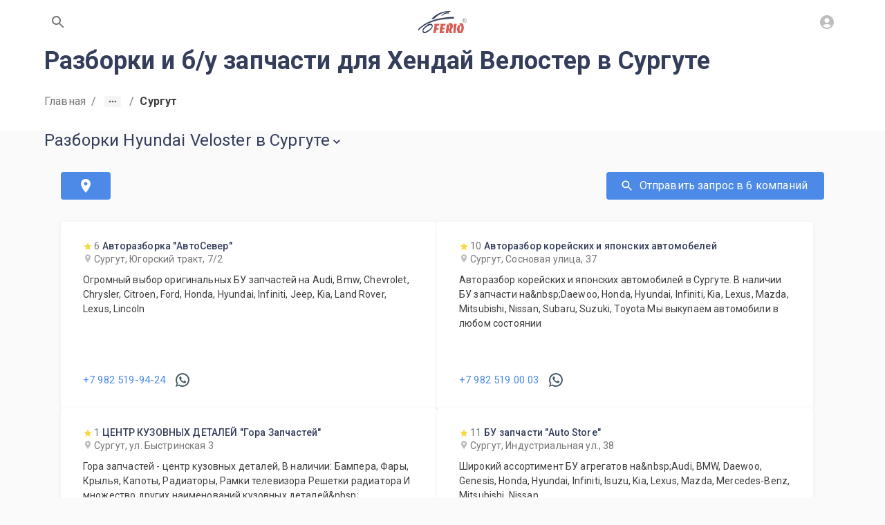

--- FILE ---
content_type: text/html; charset=utf-8
request_url: https://www.ferio.ru/hyundai/veloster/org/razborki/surgut
body_size: 19725
content:
<!DOCTYPE html><html lang="ru" class="roboto_b1ecba65-module__EcALIq__variable"><head><meta charSet="utf-8"/><meta name="viewport" content="width=device-width, initial-scale=1"/><link rel="stylesheet" href="/_next/static/chunks/a0baea3091b25807.css" data-precedence="next"/><link rel="preload" as="script" fetchPriority="low" href="/_next/static/chunks/10d297fea73d76ea.js"/><script src="/_next/static/chunks/e1c1b0588cee8526.js" async=""></script><script src="/_next/static/chunks/f88c56511c8469d9.js" async=""></script><script src="/_next/static/chunks/d962d4691802eb92.js" async=""></script><script src="/_next/static/chunks/c45b11f740d7798c.js" async=""></script><script src="/_next/static/chunks/turbopack-bd8221cb2710708e.js" async=""></script><script src="/_next/static/chunks/42ef895a36fdb28b.js" async=""></script><script src="/_next/static/chunks/41c11a17eb830a4f.js" async=""></script><script src="/_next/static/chunks/c7c294fad64957a2.js" async=""></script><script src="/_next/static/chunks/c6bc0aeeb9474c90.js" async=""></script><script src="/_next/static/chunks/a52dbf019fb1ff40.js" async=""></script><script src="/_next/static/chunks/fb5f5a673f96c8eb.js" async=""></script><script src="/_next/static/chunks/7cceb93fb665e59e.js" async=""></script><script src="/_next/static/chunks/86bf7ed7f884e34d.js" async=""></script><script src="/_next/static/chunks/306f447b08ce6ab0.js" async=""></script><script src="/_next/static/chunks/968c69cc522d35b4.js" async=""></script><script src="/_next/static/chunks/79a8c01e14367692.js" async=""></script><script src="/_next/static/chunks/cd79934bf2aec71f.js" async=""></script><script src="/_next/static/chunks/87d790c3acbcd78b.js" async=""></script><script src="/_next/static/chunks/43ac3775ffdf976d.js" async=""></script><script src="/_next/static/chunks/99742b221e681f78.js" async=""></script><script src="/_next/static/chunks/91c7c4e55d36fb59.js" async=""></script><script src="/_next/static/chunks/c2d121262d70afa6.js" async=""></script><script src="/_next/static/chunks/a38e67b1b30dfd8f.js" async=""></script><script src="/_next/static/chunks/feb0e4575630919f.js" async=""></script><script src="/_next/static/chunks/48a7076bac1d2f2f.js" async=""></script><script src="/_next/static/chunks/5328d793c6641a0f.js" async=""></script><script src="/_next/static/chunks/8b56d8285a9d78be.js" async=""></script><script src="/_next/static/chunks/ea8d4e96510cb755.js" async=""></script><script src="/_next/static/chunks/6fb4322826f5b969.js" async=""></script><script src="/_next/static/chunks/42521ab4d9d0b82f.js" async=""></script><meta name="next-size-adjust" content=""/><meta name="theme-color" content="#ffffff"/><title>Разборка Хендай Велостер в Сургуте: купить б/у запчасти с авторазбора для Hyundai Veloster на портале Ferio.ru</title><meta name="description" content="На портале Ferio.ru представлены разборки Хендай Велостер в Сургуте с большим каталогом б/у запчастей. Все авторазборы Хендай Велостер являются надежными поставщиками б/у автозапчастей, имеют обширный каталог, достойные цены, и высшее качество деталей для вашего автомобиля!"/><link rel="manifest" href="/site.webmanifest"/><meta name="robots" content="index, follow"/><meta name="locale" content="ru_RU"/><meta name="DC.title" content="Разборка Хендай Велостер в Сургуте: купить б/у запчасти с авторазбора для Hyundai Veloster на портале Ferio.ru"/><meta name="DC.source" content="https://www.ferio.ru/hyundai/veloster/org/razborki/surgut"/><meta name="DC.relation" content="https://www.ferio.ru/hyundai/veloster/org/razborki/surgut"/><meta name="DC.identifier" content="https://www.ferio.ru/hyundai/veloster/org/razborki/surgut"/><meta name="DC.type" content="text"/><meta name="DC.coverage" content="Surgut,Russia"/><meta name="DC.creator" content="ferio.ru"/><meta name="DC.publisher" content="ferio.ru"/><meta name="DC.contributor" content="ferio.ru"/><meta name="DC.rights" content="ferio.ru"/><meta name="DC.format" content="digital"/><meta name="DC.language" content="ru-RU"/><meta name="DC.provenance" content="ferio.ru"/><meta name="DC.rightsHolder" content="ferio.ru"/><meta name="DC.accrualPeriodicity" content="weekly"/><meta name="DC.accrualPolicy" content="Active"/><meta name="geo.region" content="RU-KHM"/><meta name="geo.placename" content="Сургут"/><meta name="geo.position" content="61.25716019,73.40099335"/><meta name="ICBM" content="61.25716019,73.40099335"/><link rel="canonical" href="https://www.ferio.ru/hyundai/veloster/org/razborki/surgut"/><meta property="og:title" content="Разборка Хендай Велостер в Сургуте: купить б/у запчасти с авторазбора для Hyundai Veloster на портале Ferio.ru"/><meta property="og:description" content="На портале Ferio.ru представлены разборки Хендай Велостер в Сургуте с большим каталогом б/у запчастей. Все авторазборы Хендай Велостер являются надежными поставщиками б/у автозапчастей, имеют обширный каталог, достойные цены, и высшее качество деталей для вашего автомобиля!"/><meta property="og:url" content="https://www.ferio.ru/hyundai/veloster/org/razborki/surgut"/><meta property="og:site_name" content="https://www.ferio.ru"/><meta property="og:locale" content="ru_RU"/><meta property="og:image" content="https://www.ferio.ru/logo.svg"/><meta property="og:type" content="website"/><meta name="twitter:card" content="summary_large_image"/><meta name="twitter:title" content="Разборка Хендай Велостер в Сургуте: купить б/у запчасти с авторазбора для Hyundai Veloster на портале Ferio.ru"/><meta name="twitter:description" content="На портале Ferio.ru представлены разборки Хендай Велостер в Сургуте с большим каталогом б/у запчастей. Все авторазборы Хендай Велостер являются надежными поставщиками б/у автозапчастей, имеют обширный каталог, достойные цены, и высшее качество деталей для вашего автомобиля!"/><meta name="twitter:image" content="https://www.ferio.ru/logo.svg"/><link rel="icon" href="/favicon/favicon.svg" type="image/svg+xml"/><link rel="icon" href="/favicon/favicon-32x32.png" type="image/png" sizes="32x32"/><link rel="icon" href="/favicon/favicon-16x16.png" type="image/png" sizes="16x16"/><link rel="apple-touch-icon" href="/favicon/apple-touch-icon.png" sizes="180x180"/><link rel="mask-icon" href="/favicon/safari-pinned-tab.svg" color="#C23F30"/><script type="application/ld+json">{"@context":"https://schema.org","@type":"Organization","url":"https://www.ferio.ru","logo":"https://www.ferio.ru/logo.svg"}</script><script src="/_next/static/chunks/a6dad97d9634a72d.js" noModule=""></script><style data-emotion="mui-global qfc94i">html{-webkit-font-smoothing:antialiased;-moz-osx-font-smoothing:grayscale;box-sizing:border-box;-webkit-text-size-adjust:100%;}*,*::before,*::after{box-sizing:inherit;}strong,b{font-weight:700;}body{margin:0;color:#3d3d3d;font-family:var(--font-roboto);font-weight:400;font-size:16px;line-height:21px;letter-spacing:0.15px;background-color:#fafafa;}@media print{body{background-color:#fff;}}body::backdrop{background-color:#fafafa;}html,body{height:100%;}body{height:100%;display:-webkit-box;display:-webkit-flex;display:-ms-flexbox;display:flex;-webkit-flex-direction:column;-ms-flex-direction:column;flex-direction:column;}</style><style data-emotion="mui 1c3h18e rjeypv fk2zn6 awgou1 mei876 1iqp6jm 12t903s q7mezt blypmg g6x1zp 1fbtyjo 1oi7jw6 9wvnva ge0plr 1fi2anp 1l06qcn 51eq8m 1r0bfr4 yb0wu8 1nd5pgh mdp6ly krsyrv fzmiyk exws3a 100qxw3 1guwpmc">.mui-1c3h18e{-webkit-flex:1 0 auto;-ms-flex:1 0 auto;flex:1 0 auto;}.mui-rjeypv{display:-webkit-box;display:-webkit-flex;display:-ms-flexbox;display:flex;-webkit-flex-direction:column;-ms-flex-direction:column;flex-direction:column;width:100%;box-sizing:border-box;-webkit-flex-shrink:0;-ms-flex-negative:0;flex-shrink:0;position:fixed;z-index:1100;top:0;left:auto;right:0;--AppBar-background:#4d8ae7;--AppBar-color:#fff;background-color:var(--AppBar-background);color:var(--AppBar-color);background-color:#fff;color:#757575;box-shadow:none;}@media print{.mui-rjeypv{position:absolute;}}.mui-fk2zn6{background-color:#fff;color:#3d3d3d;-webkit-transition:box-shadow 300ms cubic-bezier(0.4, 0, 0.2, 1) 0ms;transition:box-shadow 300ms cubic-bezier(0.4, 0, 0.2, 1) 0ms;box-shadow:var(--Paper-shadow);background-image:var(--Paper-overlay);display:-webkit-box;display:-webkit-flex;display:-ms-flexbox;display:flex;-webkit-flex-direction:column;-ms-flex-direction:column;flex-direction:column;width:100%;box-sizing:border-box;-webkit-flex-shrink:0;-ms-flex-negative:0;flex-shrink:0;position:fixed;z-index:1100;top:0;left:auto;right:0;--AppBar-background:#4d8ae7;--AppBar-color:#fff;background-color:var(--AppBar-background);color:var(--AppBar-color);background-color:#fff;color:#757575;box-shadow:none;}@media print{.mui-fk2zn6{position:absolute;}}.mui-awgou1{position:relative;display:-webkit-box;display:-webkit-flex;display:-ms-flexbox;display:flex;-webkit-align-items:center;-webkit-box-align:center;-ms-flex-align:center;align-items:center;padding-left:16px;padding-right:16px;min-height:56px;}@media (min-width:600px){.mui-awgou1{padding-left:24px;padding-right:24px;}}@media (min-width:0px){@media (orientation: landscape){.mui-awgou1{min-height:48px;}}}@media (min-width:600px){.mui-awgou1{min-height:64px;}}.mui-mei876{width:100%;margin-left:auto;box-sizing:border-box;margin-right:auto;padding-left:16px;padding-right:16px;display:-webkit-box;display:-webkit-flex;display:-ms-flexbox;display:flex;-webkit-box-pack:justify;-webkit-justify-content:space-between;justify-content:space-between;}@media (min-width:600px){.mui-mei876{padding-left:24px;padding-right:24px;}}@media (min-width:1200px){.mui-mei876{max-width:1200px;}}.mui-1iqp6jm{text-align:center;-webkit-flex:0 0 auto;-ms-flex:0 0 auto;flex:0 0 auto;font-size:1.5rem;padding:8px;border-radius:50%;color:rgba(0, 0, 0, 0.54);-webkit-transition:background-color 150ms cubic-bezier(0.4, 0, 0.2, 1) 0ms;transition:background-color 150ms cubic-bezier(0.4, 0, 0.2, 1) 0ms;--IconButton-hoverBg:rgba(0, 0, 0, 0.04);}.mui-1iqp6jm:hover{background-color:var(--IconButton-hoverBg);}@media (hover: none){.mui-1iqp6jm:hover{background-color:transparent;}}.mui-1iqp6jm.Mui-disabled{background-color:transparent;color:#bebebe;}.mui-1iqp6jm.MuiIconButton-loading{color:transparent;}.mui-12t903s{display:-webkit-inline-box;display:-webkit-inline-flex;display:-ms-inline-flexbox;display:inline-flex;-webkit-align-items:center;-webkit-box-align:center;-ms-flex-align:center;align-items:center;-webkit-box-pack:center;-ms-flex-pack:center;-webkit-justify-content:center;justify-content:center;position:relative;box-sizing:border-box;-webkit-tap-highlight-color:transparent;background-color:transparent;outline:0;border:0;margin:0;border-radius:0;padding:0;cursor:pointer;-webkit-user-select:none;-moz-user-select:none;-ms-user-select:none;user-select:none;vertical-align:middle;-moz-appearance:none;-webkit-appearance:none;-webkit-text-decoration:none;text-decoration:none;color:inherit;text-align:center;-webkit-flex:0 0 auto;-ms-flex:0 0 auto;flex:0 0 auto;font-size:1.5rem;padding:8px;border-radius:50%;color:rgba(0, 0, 0, 0.54);-webkit-transition:background-color 150ms cubic-bezier(0.4, 0, 0.2, 1) 0ms;transition:background-color 150ms cubic-bezier(0.4, 0, 0.2, 1) 0ms;--IconButton-hoverBg:rgba(0, 0, 0, 0.04);}.mui-12t903s::-moz-focus-inner{border-style:none;}.mui-12t903s.Mui-disabled{pointer-events:none;cursor:default;}@media print{.mui-12t903s{-webkit-print-color-adjust:exact;color-adjust:exact;}}.mui-12t903s:hover{background-color:var(--IconButton-hoverBg);}@media (hover: none){.mui-12t903s:hover{background-color:transparent;}}.mui-12t903s.Mui-disabled{background-color:transparent;color:#bebebe;}.mui-12t903s.MuiIconButton-loading{color:transparent;}.mui-q7mezt{-webkit-user-select:none;-moz-user-select:none;-ms-user-select:none;user-select:none;width:1em;height:1em;display:inline-block;-webkit-flex-shrink:0;-ms-flex-negative:0;flex-shrink:0;-webkit-transition:fill 200ms cubic-bezier(0.4, 0, 0.2, 1) 0ms;transition:fill 200ms cubic-bezier(0.4, 0, 0.2, 1) 0ms;fill:currentColor;font-size:1.5rem;}.mui-blypmg{font-family:var(--font-roboto);font-weight:normal;font-size:16px;line-height:24px;text-transform:uppercase;font-style:normal;min-width:64px;padding:6px 16px;border:0;border-radius:4px;-webkit-transition:background-color 250ms cubic-bezier(0.4, 0, 0.2, 1) 0ms,box-shadow 250ms cubic-bezier(0.4, 0, 0.2, 1) 0ms,border-color 250ms cubic-bezier(0.4, 0, 0.2, 1) 0ms,color 250ms cubic-bezier(0.4, 0, 0.2, 1) 0ms;transition:background-color 250ms cubic-bezier(0.4, 0, 0.2, 1) 0ms,box-shadow 250ms cubic-bezier(0.4, 0, 0.2, 1) 0ms,border-color 250ms cubic-bezier(0.4, 0, 0.2, 1) 0ms,color 250ms cubic-bezier(0.4, 0, 0.2, 1) 0ms;padding:6px 8px;color:var(--variant-textColor);background-color:var(--variant-textBg);--variant-textColor:#4d8ae7;--variant-outlinedColor:#4d8ae7;--variant-outlinedBorder:rgba(77, 138, 231, 0.5);--variant-containedColor:#fff;--variant-containedBg:#4d8ae7;-webkit-transition:background-color 250ms cubic-bezier(0.4, 0, 0.2, 1) 0ms,box-shadow 250ms cubic-bezier(0.4, 0, 0.2, 1) 0ms,border-color 250ms cubic-bezier(0.4, 0, 0.2, 1) 0ms;transition:background-color 250ms cubic-bezier(0.4, 0, 0.2, 1) 0ms,box-shadow 250ms cubic-bezier(0.4, 0, 0.2, 1) 0ms,border-color 250ms cubic-bezier(0.4, 0, 0.2, 1) 0ms;box-shadow:none;text-transform:none;padding:8px 24px;}.mui-blypmg:hover{-webkit-text-decoration:none;text-decoration:none;}.mui-blypmg.Mui-disabled{color:#bebebe;}@media (hover: hover){.mui-blypmg:hover{--variant-containedBg:rgb(53, 96, 161);--variant-textBg:rgba(77, 138, 231, 0.04);--variant-outlinedBorder:#4d8ae7;--variant-outlinedBg:rgba(77, 138, 231, 0.04);}}.mui-blypmg.MuiButton-loading{color:transparent;}.mui-blypmg:hover{box-shadow:none;}.mui-blypmg:hover{background:none;color:rgb(112, 161, 235);}.mui-g6x1zp{display:-webkit-inline-box;display:-webkit-inline-flex;display:-ms-inline-flexbox;display:inline-flex;-webkit-align-items:center;-webkit-box-align:center;-ms-flex-align:center;align-items:center;-webkit-box-pack:center;-ms-flex-pack:center;-webkit-justify-content:center;justify-content:center;position:relative;box-sizing:border-box;-webkit-tap-highlight-color:transparent;background-color:transparent;outline:0;border:0;margin:0;border-radius:0;padding:0;cursor:pointer;-webkit-user-select:none;-moz-user-select:none;-ms-user-select:none;user-select:none;vertical-align:middle;-moz-appearance:none;-webkit-appearance:none;-webkit-text-decoration:none;text-decoration:none;color:inherit;font-family:var(--font-roboto);font-weight:normal;font-size:16px;line-height:24px;text-transform:uppercase;font-style:normal;min-width:64px;padding:6px 16px;border:0;border-radius:4px;-webkit-transition:background-color 250ms cubic-bezier(0.4, 0, 0.2, 1) 0ms,box-shadow 250ms cubic-bezier(0.4, 0, 0.2, 1) 0ms,border-color 250ms cubic-bezier(0.4, 0, 0.2, 1) 0ms,color 250ms cubic-bezier(0.4, 0, 0.2, 1) 0ms;transition:background-color 250ms cubic-bezier(0.4, 0, 0.2, 1) 0ms,box-shadow 250ms cubic-bezier(0.4, 0, 0.2, 1) 0ms,border-color 250ms cubic-bezier(0.4, 0, 0.2, 1) 0ms,color 250ms cubic-bezier(0.4, 0, 0.2, 1) 0ms;padding:6px 8px;color:var(--variant-textColor);background-color:var(--variant-textBg);--variant-textColor:#4d8ae7;--variant-outlinedColor:#4d8ae7;--variant-outlinedBorder:rgba(77, 138, 231, 0.5);--variant-containedColor:#fff;--variant-containedBg:#4d8ae7;-webkit-transition:background-color 250ms cubic-bezier(0.4, 0, 0.2, 1) 0ms,box-shadow 250ms cubic-bezier(0.4, 0, 0.2, 1) 0ms,border-color 250ms cubic-bezier(0.4, 0, 0.2, 1) 0ms;transition:background-color 250ms cubic-bezier(0.4, 0, 0.2, 1) 0ms,box-shadow 250ms cubic-bezier(0.4, 0, 0.2, 1) 0ms,border-color 250ms cubic-bezier(0.4, 0, 0.2, 1) 0ms;box-shadow:none;text-transform:none;padding:8px 24px;}.mui-g6x1zp::-moz-focus-inner{border-style:none;}.mui-g6x1zp.Mui-disabled{pointer-events:none;cursor:default;}@media print{.mui-g6x1zp{-webkit-print-color-adjust:exact;color-adjust:exact;}}.mui-g6x1zp:hover{-webkit-text-decoration:none;text-decoration:none;}.mui-g6x1zp.Mui-disabled{color:#bebebe;}@media (hover: hover){.mui-g6x1zp:hover{--variant-containedBg:rgb(53, 96, 161);--variant-textBg:rgba(77, 138, 231, 0.04);--variant-outlinedBorder:#4d8ae7;--variant-outlinedBg:rgba(77, 138, 231, 0.04);}}.mui-g6x1zp.MuiButton-loading{color:transparent;}.mui-g6x1zp:hover{box-shadow:none;}.mui-g6x1zp:hover{background:none;color:rgb(112, 161, 235);}.mui-1fbtyjo{-webkit-user-select:none;-moz-user-select:none;-ms-user-select:none;user-select:none;width:1em;height:1em;display:inline-block;-webkit-flex-shrink:0;-ms-flex-negative:0;flex-shrink:0;-webkit-transition:fill 200ms cubic-bezier(0.4, 0, 0.2, 1) 0ms;transition:fill 200ms cubic-bezier(0.4, 0, 0.2, 1) 0ms;fill:currentColor;font-size:1.5rem;color:#bebebe;}.mui-1oi7jw6{background-color:#fff;padding-bottom:16px;}.mui-9wvnva{width:100%;margin-left:auto;box-sizing:border-box;margin-right:auto;padding-left:16px;padding-right:16px;}@media (min-width:600px){.mui-9wvnva{padding-left:24px;padding-right:24px;}}@media (min-width:1200px){.mui-9wvnva{max-width:1200px;}}.mui-ge0plr{margin:0;font-family:var(--font-roboto);font-weight:700;font-size:36px;line-height:1.3333333333333333;color:#343E5B;margin-bottom:8px;}@media (min-width: 360px) and (max-width: 1280px){.mui-ge0plr{font-size:calc(21px + 15 * (100vw - 360px) / 920);line-height:1.2380952380952381;}}@media (min-width: 1280px){.mui-ge0plr{font-size:36px;line-height:1.3333333333333333;}}@media (max-width: 360px){.mui-ge0plr{font-size:21px;line-height:1.1428571428571428;}}.mui-ge0plr span{color:#4D8AE7;}.mui-ge0plr strong{border-bottom:2px dashed #4D8AE7;}.mui-1fi2anp{padding-top:16px;position:relative;z-index:1;margin-bottom:16px;}.mui-1fi2anp .MuiTypography-body1{font-weight:bold;}.mui-1l06qcn{margin:0;font-family:var(--font-roboto);font-weight:400;font-size:16px;line-height:21px;letter-spacing:0.15px;color:#757575;padding-top:16px;position:relative;z-index:1;margin-bottom:16px;}.mui-1l06qcn .MuiTypography-body1{font-weight:bold;}.mui-51eq8m{display:-webkit-box;display:-webkit-flex;display:-ms-flexbox;display:flex;-webkit-box-flex-wrap:wrap;-webkit-flex-wrap:wrap;-ms-flex-wrap:wrap;flex-wrap:wrap;-webkit-align-items:center;-webkit-box-align:center;-ms-flex-align:center;align-items:center;padding:0;margin:0;list-style:none;}.mui-1r0bfr4{-webkit-text-decoration:none;text-decoration:none;}.mui-yb0wu8{margin:0;font:inherit;line-height:inherit;letter-spacing:inherit;color:#757575;-webkit-text-decoration:none;text-decoration:none;}.mui-1nd5pgh{display:-webkit-box;display:-webkit-flex;display:-ms-flexbox;display:flex;-webkit-user-select:none;-moz-user-select:none;-ms-user-select:none;user-select:none;margin-left:8px;margin-right:8px;}.mui-mdp6ly{display:-webkit-box;display:-webkit-flex;display:-ms-flexbox;display:flex;margin-left:calc(8px * 0.5);margin-right:calc(8px * 0.5);background-color:#f5f5f5;color:#616161;border-radius:2px;}.mui-mdp6ly:hover,.mui-mdp6ly:focus{background-color:#eeeeee;}.mui-mdp6ly:active{box-shadow:none;background-color:rgb(209, 209, 209);}.mui-krsyrv{display:-webkit-inline-box;display:-webkit-inline-flex;display:-ms-inline-flexbox;display:inline-flex;-webkit-align-items:center;-webkit-box-align:center;-ms-flex-align:center;align-items:center;-webkit-box-pack:center;-ms-flex-pack:center;-webkit-justify-content:center;justify-content:center;position:relative;box-sizing:border-box;-webkit-tap-highlight-color:transparent;background-color:transparent;outline:0;border:0;margin:0;border-radius:0;padding:0;cursor:pointer;-webkit-user-select:none;-moz-user-select:none;-ms-user-select:none;user-select:none;vertical-align:middle;-moz-appearance:none;-webkit-appearance:none;-webkit-text-decoration:none;text-decoration:none;color:inherit;display:-webkit-box;display:-webkit-flex;display:-ms-flexbox;display:flex;margin-left:calc(8px * 0.5);margin-right:calc(8px * 0.5);background-color:#f5f5f5;color:#616161;border-radius:2px;}.mui-krsyrv::-moz-focus-inner{border-style:none;}.mui-krsyrv.Mui-disabled{pointer-events:none;cursor:default;}@media print{.mui-krsyrv{-webkit-print-color-adjust:exact;color-adjust:exact;}}.mui-krsyrv:hover,.mui-krsyrv:focus{background-color:#eeeeee;}.mui-krsyrv:active{box-shadow:none;background-color:rgb(209, 209, 209);}.mui-fzmiyk{width:24px;height:16px;}.mui-exws3a{-webkit-user-select:none;-moz-user-select:none;-ms-user-select:none;user-select:none;width:1em;height:1em;display:inline-block;-webkit-flex-shrink:0;-ms-flex-negative:0;flex-shrink:0;-webkit-transition:fill 200ms cubic-bezier(0.4, 0, 0.2, 1) 0ms;transition:fill 200ms cubic-bezier(0.4, 0, 0.2, 1) 0ms;fill:currentColor;font-size:1.5rem;width:24px;height:16px;}.mui-100qxw3{margin:0;font-family:var(--font-roboto);font-weight:400;font-size:16px;line-height:21px;letter-spacing:0.15px;color:#3d3d3d;}.mui-1guwpmc{padding-bottom:48px;}</style></head><body><div hidden=""><!--$--><!--/$--></div><div class="MuiBox-root mui-1c3h18e"><header class="MuiPaper-root MuiPaper-elevation MuiPaper-elevation4 MuiAppBar-root MuiAppBar-colorPrimary MuiAppBar-positionFixed mui-fixed mui-fk2zn6" style="--Paper-shadow:0px 2px 4px -1px rgba(0,0,0,0.2),0px 4px 5px 0px rgba(0,0,0,0.14),0px 1px 10px 0px rgba(0,0,0,0.12)"><div class="MuiToolbar-root MuiToolbar-gutters MuiToolbar-regular mui-awgou1"><div class="MuiContainer-root MuiContainer-maxWidthLg mui-mei876"><button class="MuiButtonBase-root MuiIconButton-root MuiIconButton-sizeMedium mui-12t903s" tabindex="0" type="button" aria-label="Поиск по сайту"><svg class="MuiSvgIcon-root MuiSvgIcon-fontSizeMedium mui-q7mezt" focusable="false" aria-hidden="true" viewBox="0 0 24 24"><path d="M15.5 14h-.79l-.28-.27C15.41 12.59 16 11.11 16 9.5 16 5.91 13.09 3 9.5 3S3 5.91 3 9.5 5.91 16 9.5 16c1.61 0 3.09-.59 4.23-1.57l.27.28v.79l5 4.99L20.49 19zm-6 0C7.01 14 5 11.99 5 9.5S7.01 5 9.5 5 14 7.01 14 9.5 11.99 14 9.5 14"></path></svg></button><button class="MuiButtonBase-root MuiButton-root MuiButton-text MuiButton-textPrimary MuiButton-sizeMedium MuiButton-textSizeMedium MuiButton-colorPrimary MuiButton-root MuiButton-text MuiButton-textPrimary MuiButton-sizeMedium MuiButton-textSizeMedium MuiButton-colorPrimary mui-g6x1zp" tabindex="0" type="button" aria-label="На главную"><svg viewBox="0 0 163.32 74.18" height="32"><path fill="#343E5B" d="M0 66.15v-4.75c0 0 28.75-39.75 120-41.5 0.25 3 0 5.5 0 5.5S37 22.4 0 66.15z"></path><path fill="#343E5B" d="M44.25 26.9c0 0 22.75-29.25 64.5-26.75 0 1 0 2.25 0 2.25s-33.5-2-55.75 24.5C48 26.9 44.25 26.9 44.25 26.9z"></path><path fill="#343E5B" d="M102.83 3.74c0 0-13.69-0.64-24.56 10.81 0.39 2.36 0.39 2.36 0.39 2.36s9.83-10 24.17-9C103 5.74 102.83 3.74 102.83 3.74z"></path><polygon fill="#D75B53" points="58 74.07 50.67 74.07 54 52.07 60.06 49.9 53.14 49.23 54.83 43.03 71.5 43.03 70 49.23 63.17 49.4 61.58 56.57 68.33 56.9 67.83 62.4 61.08 62.73 "></polygon><polygon fill="#D75B53" points="71.5 74.07 74 52.07 80.67 49.73 73.83 49.73 75.58 43.03 92.67 43.03 90.59 49.07 83.83 49.4 82.5 55.4 89.17 55.4 88 61.57 81.33 61.57 80.33 67.57 87.17 67.57 86 74.07 "></polygon><path fill="#D75B53" d="M109.67 39.9c-1.5 0.83-9 2-9 2l3.5 3.5H96l-3.33 28.67h8l0.83-8.67 1.41 0.17 3.26 8.5H115l-4.5-10.67C121.83 51.73 116.67 42.9 109.67 39.9zM102.91 62.73c1.43-10.17 0.76-13.67 2.76-16.67C106.5 47.57 111.98 52.57 102.91 62.73z"></path><polygon fill="#D75B53" points="118.14 74.07 120.11 43.03 129.67 43.03 124.83 74.07 "></polygon><path fill="#D75B53" d="M147.5 39.9l-9.26 2 3.09 5.17c0 0-2.67 0.17-6.17 0 -10.17 14.67 0 27 0 27h10.67C162.33 55.4 147.5 39.9 147.5 39.9zM140.33 70.23c-0.67-5.83-3.33-16.88 3-22.17C144.5 49.73 149.83 55.57 140.33 70.23z"></path><path fill="#343E5B" d="M47.67 46.07c-2.67-6.5-16.17-1.5-16.17-1.5v1.5c-5.32 2.92-9.33 5.83-14.33 11.25s-5 23.09 11.33 14.59C46.33 62.57 50.33 52.57 47.67 46.07zM27.33 68.07c-8.17 4.5-11.67-1.92-10.17-3.83 2.12-2.7 9.67-15 18.67-14.17v-2c0 0 8.3-3.23 9.83 2S35.5 63.57 27.33 68.07z"></path><path fill="#343E5B" d="M156.2 24.42c-3.93 0-7.12 3.19-7.12 7.13s3.19 7.13 7.13 7.13 7.13-3.19 7.13-7.12S160.13 24.42 156.2 24.42zM156.2 38.04c-3.59 0-6.5-2.91-6.5-6.5s2.91-6.5 6.5-6.5 6.5 2.91 6.5 6.5S159.79 38.04 156.2 38.04z"></path><text transform="matrix(1 0 0 1 152.3301 35.4004)" fill="#343E5B" font-family="&#x27;ArialMT&#x27;" font-size="10.71">R</text></svg></button><button class="MuiButtonBase-root MuiIconButton-root MuiIconButton-sizeMedium mui-12t903s" tabindex="0" type="button" title="Вход / Регистрация"><svg class="MuiSvgIcon-root MuiSvgIcon-colorDisabled MuiSvgIcon-fontSizeMedium mui-1fbtyjo" focusable="false" aria-hidden="true" viewBox="0 0 24 24"><path d="M12 2C6.48 2 2 6.48 2 12s4.48 10 10 10 10-4.48 10-10S17.52 2 12 2m0 4c1.93 0 3.5 1.57 3.5 3.5S13.93 13 12 13s-3.5-1.57-3.5-3.5S10.07 6 12 6m0 14c-2.03 0-4.43-.82-6.14-2.88C7.55 15.8 9.68 15 12 15s4.45.8 6.14 2.12C16.43 19.18 14.03 20 12 20"></path></svg></button></div></div></header><div class="MuiToolbar-root MuiToolbar-gutters MuiToolbar-regular mui-awgou1"></div><div class="MuiBox-root mui-1oi7jw6"><div class="MuiContainer-root MuiContainer-maxWidthLg mui-9wvnva"><h1 class="MuiTypography-root MuiTypography-h1 mui-ge0plr">Разборки и б/у запчасти для Хендай Велостер в Сургуте</h1><script type="application/ld+json">{"@context":"https://schema.org","@type":"BreadcrumbList","itemListElement":[{"@type":"ListItem","position":0,"name":"Главная","item":"https:///"},{"@type":"ListItem","position":1,"name":"Hyundai","item":"https:///hyundai"},{"@type":"ListItem","position":2,"name":"Veloster","item":"https:///hyundai/veloster"},{"@type":"ListItem","position":3,"name":"Разборки","item":"https:///hyundai/veloster/org/razborki"}]}</script><nav class="MuiTypography-root MuiTypography-body1 MuiBreadcrumbs-root mui-1l06qcn"><ol class="MuiBreadcrumbs-ol mui-51eq8m"><li class="MuiBreadcrumbs-li"><a class="MuiTypography-root MuiTypography-inherit MuiLink-root MuiLink-underlineNone mui-yb0wu8" href="/">Главная</a></li><li aria-hidden="true" class="MuiBreadcrumbs-separator mui-1nd5pgh">/</li><li><button class="MuiButtonBase-root mui-krsyrv" tabindex="0" type="button" aria-label="Show path"><svg class="MuiSvgIcon-root MuiSvgIcon-fontSizeMedium mui-exws3a" focusable="false" aria-hidden="true" viewBox="0 0 24 24"><path d="M6 10c-1.1 0-2 .9-2 2s.9 2 2 2 2-.9 2-2-.9-2-2-2zm12 0c-1.1 0-2 .9-2 2s.9 2 2 2 2-.9 2-2-.9-2-2-2zm-6 0c-1.1 0-2 .9-2 2s.9 2 2 2 2-.9 2-2-.9-2-2-2z"></path></svg></button></li><li aria-hidden="true" class="MuiBreadcrumbs-separator mui-1nd5pgh">/</li><li class="MuiBreadcrumbs-li"><p class="MuiTypography-root MuiTypography-body1 mui-100qxw3">Сургут</p></li></ol></nav></div></div><div class="MuiBox-root mui-1guwpmc"><div class="MuiContainer-root MuiContainer-maxWidthLg mui-9wvnva"><!--$?--><template id="B:0"></template><!--/$--></div></div></div><!--$!--><template data-dgst="BAILOUT_TO_CLIENT_SIDE_RENDERING"></template><!--/$--><!--$!--><template data-dgst="BAILOUT_TO_CLIENT_SIDE_RENDERING"></template><!--/$--><!--$!--><template data-dgst="BAILOUT_TO_CLIENT_SIDE_RENDERING"></template><!--/$--><!--$!--><template data-dgst="BAILOUT_TO_CLIENT_SIDE_RENDERING"></template><!--/$--><!--$!--><template data-dgst="BAILOUT_TO_CLIENT_SIDE_RENDERING"></template><!--/$--><!--$--><!--/$--><div></div><script>requestAnimationFrame(function(){$RT=performance.now()});</script><script src="/_next/static/chunks/10d297fea73d76ea.js" id="_R_" async=""></script><script>(self.__next_f=self.__next_f||[]).push([0])</script><script>self.__next_f.push([1,"1:\"$Sreact.fragment\"\n3:I[369254,[\"/_next/static/chunks/42ef895a36fdb28b.js\",\"/_next/static/chunks/41c11a17eb830a4f.js\"],\"default\"]\n4:I[843180,[\"/_next/static/chunks/42ef895a36fdb28b.js\",\"/_next/static/chunks/41c11a17eb830a4f.js\"],\"default\"]\n6:I[664008,[\"/_next/static/chunks/42ef895a36fdb28b.js\",\"/_next/static/chunks/41c11a17eb830a4f.js\"],\"OutletBoundary\"]\n7:\"$Sreact.suspense\"\n9:I[664008,[\"/_next/static/chunks/42ef895a36fdb28b.js\",\"/_next/static/chunks/41c11a17eb830a4f.js\"],\"ViewportBoundary\"]\nb:I[664008,[\"/_next/static/chunks/42ef895a36fdb28b.js\",\"/_next/static/chunks/41c11a17eb830a4f.js\"],\"MetadataBoundary\"]\nd:I[91731,[\"/_next/static/chunks/42ef895a36fdb28b.js\",\"/_next/static/chunks/41c11a17eb830a4f.js\"],\"default\"]\n:HL[\"/_next/static/chunks/a0baea3091b25807.css\",\"style\"]\n:HL[\"/_next/static/media/62d4b50592542c9f-s.p.682c4823.woff2\",\"font\",{\"crossOrigin\":\"\",\"type\":\"font/woff2\"}]\n:HL[\"/_next/static/media/ce62453a442c7f35-s.p.a9507876.woff2\",\"font\",{\"crossOrigin\":\"\",\"type\":\"font/woff2\"}]\n"])</script><script>self.__next_f.push([1,"0:{\"P\":null,\"b\":\"XWJi--h7qXUdHftYsVG_o\",\"c\":[\"\",\"hyundai\",\"veloster\",\"org\",\"razborki\",\"surgut\"],\"q\":\"\",\"i\":false,\"f\":[[[\"\",{\"children\":[[\"brandSlug\",\"hyundai\",\"d\"],{\"children\":[[\"modelSlug\",\"veloster\",\"d\"],{\"children\":[\"org\",{\"children\":[[\"slugs\",\"razborki/surgut\",\"c\"],{\"children\":[\"__PAGE__\",{}]}]}]}]}]},\"$undefined\",\"$undefined\",true],[[\"$\",\"$1\",\"c\",{\"children\":[[[\"$\",\"link\",\"0\",{\"rel\":\"stylesheet\",\"href\":\"/_next/static/chunks/a0baea3091b25807.css\",\"precedence\":\"next\",\"crossOrigin\":\"$undefined\",\"nonce\":\"$undefined\"}],[\"$\",\"script\",\"script-0\",{\"src\":\"/_next/static/chunks/c7c294fad64957a2.js\",\"async\":true,\"nonce\":\"$undefined\"}],[\"$\",\"script\",\"script-1\",{\"src\":\"/_next/static/chunks/c6bc0aeeb9474c90.js\",\"async\":true,\"nonce\":\"$undefined\"}],[\"$\",\"script\",\"script-2\",{\"src\":\"/_next/static/chunks/a52dbf019fb1ff40.js\",\"async\":true,\"nonce\":\"$undefined\"}],[\"$\",\"script\",\"script-3\",{\"src\":\"/_next/static/chunks/fb5f5a673f96c8eb.js\",\"async\":true,\"nonce\":\"$undefined\"}],[\"$\",\"script\",\"script-4\",{\"src\":\"/_next/static/chunks/7cceb93fb665e59e.js\",\"async\":true,\"nonce\":\"$undefined\"}],[\"$\",\"script\",\"script-5\",{\"src\":\"/_next/static/chunks/86bf7ed7f884e34d.js\",\"async\":true,\"nonce\":\"$undefined\"}]],\"$L2\"]}],{\"children\":[[\"$\",\"$1\",\"c\",{\"children\":[null,[\"$\",\"$L3\",null,{\"parallelRouterKey\":\"children\",\"error\":\"$undefined\",\"errorStyles\":\"$undefined\",\"errorScripts\":\"$undefined\",\"template\":[\"$\",\"$L4\",null,{}],\"templateStyles\":\"$undefined\",\"templateScripts\":\"$undefined\",\"notFound\":\"$undefined\",\"forbidden\":\"$undefined\",\"unauthorized\":\"$undefined\"}]]}],{\"children\":[[\"$\",\"$1\",\"c\",{\"children\":[null,[\"$\",\"$L3\",null,{\"parallelRouterKey\":\"children\",\"error\":\"$undefined\",\"errorStyles\":\"$undefined\",\"errorScripts\":\"$undefined\",\"template\":[\"$\",\"$L4\",null,{}],\"templateStyles\":\"$undefined\",\"templateScripts\":\"$undefined\",\"notFound\":\"$undefined\",\"forbidden\":\"$undefined\",\"unauthorized\":\"$undefined\"}]]}],{\"children\":[[\"$\",\"$1\",\"c\",{\"children\":[null,[\"$\",\"$L3\",null,{\"parallelRouterKey\":\"children\",\"error\":\"$undefined\",\"errorStyles\":\"$undefined\",\"errorScripts\":\"$undefined\",\"template\":[\"$\",\"$L4\",null,{}],\"templateStyles\":\"$undefined\",\"templateScripts\":\"$undefined\",\"notFound\":\"$undefined\",\"forbidden\":\"$undefined\",\"unauthorized\":\"$undefined\"}]]}],{\"children\":[[\"$\",\"$1\",\"c\",{\"children\":[null,[\"$\",\"$L3\",null,{\"parallelRouterKey\":\"children\",\"error\":\"$undefined\",\"errorStyles\":\"$undefined\",\"errorScripts\":\"$undefined\",\"template\":[\"$\",\"$L4\",null,{}],\"templateStyles\":\"$undefined\",\"templateScripts\":\"$undefined\",\"notFound\":\"$undefined\",\"forbidden\":\"$undefined\",\"unauthorized\":\"$undefined\"}]]}],{\"children\":[[\"$\",\"$1\",\"c\",{\"children\":[\"$L5\",[[\"$\",\"script\",\"script-0\",{\"src\":\"/_next/static/chunks/cd79934bf2aec71f.js\",\"async\":true,\"nonce\":\"$undefined\"}],[\"$\",\"script\",\"script-1\",{\"src\":\"/_next/static/chunks/79a8c01e14367692.js\",\"async\":true,\"nonce\":\"$undefined\"}],[\"$\",\"script\",\"script-2\",{\"src\":\"/_next/static/chunks/87d790c3acbcd78b.js\",\"async\":true,\"nonce\":\"$undefined\"}],[\"$\",\"script\",\"script-3\",{\"src\":\"/_next/static/chunks/43ac3775ffdf976d.js\",\"async\":true,\"nonce\":\"$undefined\"}],[\"$\",\"script\",\"script-4\",{\"src\":\"/_next/static/chunks/99742b221e681f78.js\",\"async\":true,\"nonce\":\"$undefined\"}],[\"$\",\"script\",\"script-5\",{\"src\":\"/_next/static/chunks/91c7c4e55d36fb59.js\",\"async\":true,\"nonce\":\"$undefined\"}],[\"$\",\"script\",\"script-6\",{\"src\":\"/_next/static/chunks/c2d121262d70afa6.js\",\"async\":true,\"nonce\":\"$undefined\"}],[\"$\",\"script\",\"script-7\",{\"src\":\"/_next/static/chunks/a38e67b1b30dfd8f.js\",\"async\":true,\"nonce\":\"$undefined\"}],[\"$\",\"script\",\"script-8\",{\"src\":\"/_next/static/chunks/feb0e4575630919f.js\",\"async\":true,\"nonce\":\"$undefined\"}],[\"$\",\"script\",\"script-9\",{\"src\":\"/_next/static/chunks/48a7076bac1d2f2f.js\",\"async\":true,\"nonce\":\"$undefined\"}],[\"$\",\"script\",\"script-10\",{\"src\":\"/_next/static/chunks/5328d793c6641a0f.js\",\"async\":true,\"nonce\":\"$undefined\"}]],[\"$\",\"$L6\",null,{\"children\":[\"$\",\"$7\",null,{\"name\":\"Next.MetadataOutlet\",\"children\":\"$@8\"}]}]]}],{},null,false,false]},null,false,false]},null,false,false]},null,false,false]},null,false,false]},null,false,false],[\"$\",\"$1\",\"h\",{\"children\":[null,[\"$\",\"$L9\",null,{\"children\":\"$La\"}],[\"$\",\"div\",null,{\"hidden\":true,\"children\":[\"$\",\"$Lb\",null,{\"children\":[\"$\",\"$7\",null,{\"name\":\"Next.Metadata\",\"children\":\"$Lc\"}]}]}],[\"$\",\"meta\",null,{\"name\":\"next-size-adjust\",\"content\":\"\"}]]}],false]],\"m\":\"$undefined\",\"G\":[\"$d\",[]],\"S\":false}\n"])</script><script>self.__next_f.push([1,"a:[[\"$\",\"meta\",\"0\",{\"charSet\":\"utf-8\"}],[\"$\",\"meta\",\"1\",{\"name\":\"viewport\",\"content\":\"width=device-width, initial-scale=1\"}],[\"$\",\"meta\",\"2\",{\"name\":\"theme-color\",\"content\":\"#ffffff\"}]]\n"])</script><script>self.__next_f.push([1,"e:I[552821,[\"/_next/static/chunks/c7c294fad64957a2.js\",\"/_next/static/chunks/c6bc0aeeb9474c90.js\",\"/_next/static/chunks/a52dbf019fb1ff40.js\",\"/_next/static/chunks/fb5f5a673f96c8eb.js\",\"/_next/static/chunks/7cceb93fb665e59e.js\",\"/_next/static/chunks/86bf7ed7f884e34d.js\"],\"SessionProvider\"]\nf:I[215513,[\"/_next/static/chunks/c7c294fad64957a2.js\",\"/_next/static/chunks/c6bc0aeeb9474c90.js\",\"/_next/static/chunks/a52dbf019fb1ff40.js\",\"/_next/static/chunks/fb5f5a673f96c8eb.js\",\"/_next/static/chunks/7cceb93fb665e59e.js\",\"/_next/static/chunks/86bf7ed7f884e34d.js\"],\"ApolloWrapper\"]\n10:I[991473,[\"/_next/static/chunks/c7c294fad64957a2.js\",\"/_next/static/chunks/c6bc0aeeb9474c90.js\",\"/_next/static/chunks/a52dbf019fb1ff40.js\",\"/_next/static/chunks/fb5f5a673f96c8eb.js\",\"/_next/static/chunks/7cceb93fb665e59e.js\",\"/_next/static/chunks/86bf7ed7f884e34d.js\"],\"default\"]\n11:I[760542,[\"/_next/static/chunks/c7c294fad64957a2.js\",\"/_next/static/chunks/c6bc0aeeb9474c90.js\",\"/_next/static/chunks/a52dbf019fb1ff40.js\",\"/_next/static/chunks/fb5f5a673f96c8eb.js\",\"/_next/static/chunks/7cceb93fb665e59e.js\",\"/_next/static/chunks/86bf7ed7f884e34d.js\",\"/_next/static/chunks/306f447b08ce6ab0.js\",\"/_next/static/chunks/968c69cc522d35b4.js\",\"/_next/static/chunks/79a8c01e14367692.js\"],\"default\"]\n13:I[538268,[\"/_next/static/chunks/c7c294fad64957a2.js\",\"/_next/static/chunks/c6bc0aeeb9474c90.js\",\"/_next/static/chunks/a52dbf019fb1ff40.js\",\"/_next/static/chunks/fb5f5a673f96c8eb.js\",\"/_next/static/chunks/7cceb93fb665e59e.js\",\"/_next/static/chunks/86bf7ed7f884e34d.js\"],\"default\"]\n2:[\"$\",\"html\",null,{\"lang\":\"ru\",\"className\":\"roboto_b1ecba65-module__EcALIq__variable\",\"children\":[[\"$\",\"head\",null,{\"children\":[\"$\",\"script\",null,{\"type\":\"application/ld+json\",\"dangerouslySetInnerHTML\":{\"__html\":\"{\\\"@context\\\":\\\"https://schema.org\\\",\\\"@type\\\":\\\"Organization\\\",\\\"url\\\":\\\"https://www.ferio.ru\\\",\\\"logo\\\":\\\"https://www.ferio.ru/logo.svg\\\"}\"}}]}],[\"$\",\"body\",null,{\"children\":[[\"$\",\"$Le\",null,{\"children\":[\"$\",\"$Lf\",null,{\"graphqlUri\":\"https://gate.ferio.ru/apiv2/graphql\",\"jwt\":\"$undefined\",\"children\":[\"$\",\"$L10\",null,{\"children\":[\"$\",\"$L3\",null,{\"parallelRouterKey\":\"children\",\"error\":\"$11\",\"errorStyles\":[],\"errorScripts\":[[\"$\",\"script\",\"script-0\",{\"src\":\"/_next/static/chunks/306f447b08ce6ab0.js\",\"async\":true}],[\"$\",\"script\",\"script-1\",{\"src\":\"/_next/static/chunks/968c69cc522d35b4.js\",\"async\":true}],[\"$\",\"script\",\"script-2\",{\"src\":\"/_next/static/chunks/79a8c01e14367692.js\",\"async\":true}]],\"template\":[\"$\",\"$L4\",null,{}],\"templateStyles\":\"$undefined\",\"templateScripts\":\"$undefined\",\"notFound\":[\"$L12\",[]],\"forbidden\":\"$undefined\",\"unauthorized\":\"$undefined\"}]}]}]}],[\"$\",\"$L13\",null,{}]]}]]}]\n"])</script><script>self.__next_f.push([1,"14:I[598758,[\"/_next/static/chunks/c7c294fad64957a2.js\",\"/_next/static/chunks/c6bc0aeeb9474c90.js\",\"/_next/static/chunks/a52dbf019fb1ff40.js\",\"/_next/static/chunks/fb5f5a673f96c8eb.js\",\"/_next/static/chunks/7cceb93fb665e59e.js\",\"/_next/static/chunks/86bf7ed7f884e34d.js\",\"/_next/static/chunks/cd79934bf2aec71f.js\",\"/_next/static/chunks/79a8c01e14367692.js\",\"/_next/static/chunks/87d790c3acbcd78b.js\",\"/_next/static/chunks/43ac3775ffdf976d.js\",\"/_next/static/chunks/99742b221e681f78.js\",\"/_next/static/chunks/91c7c4e55d36fb59.js\",\"/_next/static/chunks/c2d121262d70afa6.js\",\"/_next/static/chunks/a38e67b1b30dfd8f.js\",\"/_next/static/chunks/feb0e4575630919f.js\",\"/_next/static/chunks/48a7076bac1d2f2f.js\",\"/_next/static/chunks/5328d793c6641a0f.js\"],\"default\"]\n15:I[673129,[\"/_next/static/chunks/c7c294fad64957a2.js\",\"/_next/static/chunks/c6bc0aeeb9474c90.js\",\"/_next/static/chunks/a52dbf019fb1ff40.js\",\"/_next/static/chunks/fb5f5a673f96c8eb.js\",\"/_next/static/chunks/7cceb93fb665e59e.js\",\"/_next/static/chunks/86bf7ed7f884e34d.js\",\"/_next/static/chunks/8b56d8285a9d78be.js\",\"/_next/static/chunks/ea8d4e96510cb755.js\",\"/_next/static/chunks/79a8c01e14367692.js\",\"/_next/static/chunks/c2d121262d70afa6.js\",\"/_next/static/chunks/99742b221e681f78.js\",\"/_next/static/chunks/87d790c3acbcd78b.js\",\"/_next/static/chunks/5328d793c6641a0f.js\",\"/_next/static/chunks/6fb4322826f5b969.js\",\"/_next/static/chunks/43ac3775ffdf976d.js\",\"/_next/static/chunks/feb0e4575630919f.js\",\"/_next/static/chunks/91c7c4e55d36fb59.js\",\"/_next/static/chunks/a38e67b1b30dfd8f.js\",\"/_next/static/chunks/42521ab4d9d0b82f.js\"],\"default\"]\n12:[\"$\",\"$L14\",null,{\"frontContent\":{\"h1\":\"Данная страница не найдена\",\"epigraph\":\"Если Вы ищете запчасти, то заявка на запчасти поможет вам в этом\",\"content\":\"Или начните навигацию с [главной страницы сайта](https://www.ferio.ru)\",\"contentType\":\"markdown\"},\"afterEpigraph\":[\"$\",\"$7\",null,{\"children\":[\"$\",\"$L15\",null,{}]}]}]\n"])</script><script>self.__next_f.push([1,"5:[\"$\",\"$L14\",null,{\"frontContent\":{\"route\":\"model_service\",\"entitys\":\"App\\\\Entity\\\\City:2401;App\\\\Entity\\\\Model:2945;App\\\\Entity\\\\Service:2\",\"h1\":\"Разборки и б/у запчасти для Хендай Велостер в Сургуте\"},\"data\":{\"service\":{\"__typename\":\"Service\",\"id\":\"/apiv2/services/2\",\"_id\":2,\"name\":\"Разборки\",\"isCarDepend\":true,\"isPartDepend\":false,\"url\":\"razborki\"},\"model\":{\"__typename\":\"Model\",\"_id\":2945,\"id\":\"/apiv2/models/2945\",\"nameEng\":\"Veloster\",\"nameRus\":\"Велостер\",\"url\":\"veloster\",\"isGenNav\":false,\"isYearNav\":false,\"generationNavType\":\"none\",\"brand\":{\"__typename\":\"Brand\",\"nameEng\":\"Hyundai\",\"nameRus\":\"Хендай\",\"id\":\"/apiv2/brands/4\",\"_id\":4,\"url\":\"hyundai\"}},\"city\":{\"__typename\":\"City\",\"_id\":2401,\"id\":\"/apiv2/cities/2401\",\"name\":\"Сургут\",\"domain\":\"surgut\",\"prepositional\":\"Сургуте\",\"genitive\":\"Сургута\",\"nameEng\":\"Surgut\",\"lat\":61.25716019,\"lng\":73.40099335,\"mapZoom\":12,\"isBigCity\":false,\"area\":{\"__typename\":\"Area\",\"iso3166\":\"RU-KHM\"}}},\"beforeEpigraph\":false,\"beforeContent\":[\"$\",\"$7\",null,{\"children\":\"$L16\"}]}]\n8:null\n"])</script><script>self.__next_f.push([1,"c:[[\"$\",\"title\",\"0\",{\"children\":\"Разборка Хендай Велостер в Сургуте: купить б/у запчасти с авторазбора для Hyundai Veloster на портале Ferio.ru\"}],[\"$\",\"meta\",\"1\",{\"name\":\"description\",\"content\":\"На портале Ferio.ru представлены разборки Хендай Велостер в Сургуте с большим каталогом б/у запчастей. Все авторазборы Хендай Велостер являются надежными поставщиками б/у автозапчастей, имеют обширный каталог, достойные цены, и высшее качество деталей для вашего автомобиля!\"}],[\"$\",\"link\",\"2\",{\"rel\":\"manifest\",\"href\":\"/site.webmanifest\",\"crossOrigin\":\"$undefined\"}],[\"$\",\"meta\",\"3\",{\"name\":\"robots\",\"content\":\"index, follow\"}],[\"$\",\"meta\",\"4\",{\"name\":\"locale\",\"content\":\"ru_RU\"}],[\"$\",\"meta\",\"5\",{\"name\":\"DC.title\",\"content\":\"Разборка Хендай Велостер в Сургуте: купить б/у запчасти с авторазбора для Hyundai Veloster на портале Ferio.ru\"}],[\"$\",\"meta\",\"6\",{\"name\":\"DC.source\",\"content\":\"https://www.ferio.ru/hyundai/veloster/org/razborki/surgut\"}],[\"$\",\"meta\",\"7\",{\"name\":\"DC.relation\",\"content\":\"https://www.ferio.ru/hyundai/veloster/org/razborki/surgut\"}],[\"$\",\"meta\",\"8\",{\"name\":\"DC.identifier\",\"content\":\"https://www.ferio.ru/hyundai/veloster/org/razborki/surgut\"}],[\"$\",\"meta\",\"9\",{\"name\":\"DC.type\",\"content\":\"text\"}],[\"$\",\"meta\",\"10\",{\"name\":\"DC.coverage\",\"content\":\"Surgut,Russia\"}],[\"$\",\"meta\",\"11\",{\"name\":\"DC.creator\",\"content\":\"ferio.ru\"}],[\"$\",\"meta\",\"12\",{\"name\":\"DC.publisher\",\"content\":\"ferio.ru\"}],[\"$\",\"meta\",\"13\",{\"name\":\"DC.contributor\",\"content\":\"ferio.ru\"}],[\"$\",\"meta\",\"14\",{\"name\":\"DC.rights\",\"content\":\"ferio.ru\"}],[\"$\",\"meta\",\"15\",{\"name\":\"DC.format\",\"content\":\"digital\"}],[\"$\",\"meta\",\"16\",{\"name\":\"DC.language\",\"content\":\"ru-RU\"}],[\"$\",\"meta\",\"17\",{\"name\":\"DC.provenance\",\"content\":\"ferio.ru\"}],[\"$\",\"meta\",\"18\",{\"name\":\"DC.rightsHolder\",\"content\":\"ferio.ru\"}],[\"$\",\"meta\",\"19\",{\"name\":\"DC.accrualPeriodicity\",\"content\":\"weekly\"}],[\"$\",\"meta\",\"20\",{\"name\":\"DC.accrualPolicy\",\"content\":\"Active\"}],[\"$\",\"meta\",\"21\",{\"name\":\"geo.region\",\"content\":\"RU-KHM\"}],[\"$\",\"meta\",\"22\",{\"name\":\"geo.placename\",\"content\":\"Сургут\"}],[\"$\",\"meta\",\"23\",{\"name\":\"geo.position\",\"content\":\"61.25716019,73.40099335\"}],[\"$\",\"meta\",\"24\",{\"name\":\"ICBM\",\"content\":\"61.25716019,73.40099335\"}],[\"$\",\"link\",\"25\",{\"rel\":\"canonical\",\"href\":\"https://www.ferio.ru/hyundai/veloster/org/razborki/surgut\"}],[\"$\",\"meta\",\"26\",{\"property\":\"og:title\",\"content\":\"Разборка Хендай Велостер в Сургуте: купить б/у запчасти с авторазбора для Hyundai Veloster на портале Ferio.ru\"}],[\"$\",\"meta\",\"27\",{\"property\":\"og:description\",\"content\":\"На портале Ferio.ru представлены разборки Хендай Велостер в Сургуте с большим каталогом б/у запчастей. Все авторазборы Хендай Велостер являются надежными поставщиками б/у автозапчастей, имеют обширный каталог, достойные цены, и высшее качество деталей для вашего автомобиля!\"}],[\"$\",\"meta\",\"28\",{\"property\":\"og:url\",\"content\":\"https://www.ferio.ru/hyundai/veloster/org/razborki/surgut\"}],[\"$\",\"meta\",\"29\",{\"property\":\"og:site_name\",\"content\":\"https://www.ferio.ru\"}],[\"$\",\"meta\",\"30\",{\"property\":\"og:locale\",\"content\":\"ru_RU\"}],[\"$\",\"meta\",\"31\",{\"property\":\"og:image\",\"content\":\"https://www.ferio.ru/logo.svg\"}],[\"$\",\"meta\",\"32\",{\"property\":\"og:type\",\"content\":\"website\"}],[\"$\",\"meta\",\"33\",{\"name\":\"twitter:card\",\"content\":\"summary_large_image\"}],[\"$\",\"meta\",\"34\",{\"name\":\"twitter:title\",\"content\":\"Разборка Хендай Велостер в Сургуте: купить б/у запчасти с авторазбора для Hyundai Veloster на портале Ferio.ru\"}],[\"$\",\"meta\",\"35\",{\"name\":\"twitter:description\",\"content\":\"На портале Ferio.ru представлены разборки Хендай Велостер в Сургуте с большим каталогом б/у запчастей. Все авторазборы Хендай Велостер являются надежными поставщиками б/у автозапчастей, имеют обширный каталог, достойные цены, и высшее качество деталей для вашего автомобиля!\"}],[\"$\",\"meta\",\"36\",{\"name\":\"twitter:image\",\"content\":\"https://www.ferio.ru/logo.svg\"}],[\"$\",\"link\",\"37\",{\"rel\":\"icon\",\"href\":\"/favicon/favicon.svg\",\"type\":\"image/svg+xml\"}],[\"$\",\"link\",\"38\",{\"rel\":\"icon\",\"href\":\"/favicon/favicon-32x32.png\",\"type\":\"image/png\",\"sizes\":\"32x32\"}],\"$L17\",\"$L18\",\"$L19\",\"$L1a\"]\n"])</script><script>self.__next_f.push([1,"1b:I[297399,[\"/_next/static/chunks/42ef895a36fdb28b.js\",\"/_next/static/chunks/41c11a17eb830a4f.js\"],\"IconMark\"]\n17:[\"$\",\"link\",\"39\",{\"rel\":\"icon\",\"href\":\"/favicon/favicon-16x16.png\",\"type\":\"image/png\",\"sizes\":\"16x16\"}]\n18:[\"$\",\"link\",\"40\",{\"rel\":\"apple-touch-icon\",\"href\":\"/favicon/apple-touch-icon.png\",\"sizes\":\"180x180\"}]\n19:[\"$\",\"link\",\"41\",{\"rel\":\"mask-icon\",\"href\":\"/favicon/safari-pinned-tab.svg\",\"color\":\"#C23F30\"}]\n1a:[\"$\",\"$L1b\",\"42\",{}]\n"])</script><script>self.__next_f.push([1,"1c:I[960082,[\"/_next/static/chunks/c7c294fad64957a2.js\",\"/_next/static/chunks/c6bc0aeeb9474c90.js\",\"/_next/static/chunks/a52dbf019fb1ff40.js\",\"/_next/static/chunks/fb5f5a673f96c8eb.js\",\"/_next/static/chunks/7cceb93fb665e59e.js\",\"/_next/static/chunks/86bf7ed7f884e34d.js\",\"/_next/static/chunks/cd79934bf2aec71f.js\",\"/_next/static/chunks/79a8c01e14367692.js\",\"/_next/static/chunks/87d790c3acbcd78b.js\",\"/_next/static/chunks/43ac3775ffdf976d.js\",\"/_next/static/chunks/99742b221e681f78.js\",\"/_next/static/chunks/91c7c4e55d36fb59.js\",\"/_next/static/chunks/c2d121262d70afa6.js\",\"/_next/static/chunks/a38e67b1b30dfd8f.js\",\"/_next/static/chunks/feb0e4575630919f.js\",\"/_next/static/chunks/48a7076bac1d2f2f.js\",\"/_next/static/chunks/5328d793c6641a0f.js\"],\"default\"]\n"])</script><script>self.__next_f.push([1,"16:[\"$\",\"$L1c\",null,{\"partners\":[{\"__typename\":\"Partner\",\"_id\":131230,\"id\":\"/apiv2/partners/131230\",\"name\":\"Авторазборка \\\"АвтоСевер\\\"\",\"lat\":61.25811005,\"lng\":73.34390259,\"url\":\"avtosever-avtorazborka-i-kontraktnye-zapcasti\",\"city\":{\"__typename\":\"City\",\"name\":\"Сургут\"},\"displayCity\":{\"__typename\":\"City\",\"domain\":\"surgut\"},\"address\":\"Югорский тракт, 7/2\",\"phones\":[{\"__typename\":\"PartnerPhone\",\"id\":\"/apiv2/partner_phones/262776\",\"full\":\"+7 982 519-94-24\",\"e164\":\"+79825199424\",\"isWhatsapp\":true,\"isTelegram\":false}],\"rating\":6,\"activeUntil\":\"2026-06-06T00:00:00+03:00\",\"priority\":30,\"shortDescription\":\"\\r\\n\\tОгромный выбор оригинальных БУ запчастей на Audi,  Bmw,  Chevrolet,  Chrysler,  Citroen,  Ford,  Honda,  Hyundai,  Infiniti,  Jeep,  Kia,  Land Rover,  Lexus,  Lincoln\"},{\"__typename\":\"Partner\",\"_id\":131912,\"id\":\"/apiv2/partners/131912\",\"name\":\"Авторазбор корейских и японских автомобелей\",\"lat\":61.2455101,\"lng\":73.50911713,\"url\":\"auto-avenue-avtorazbor-surgut\",\"city\":{\"__typename\":\"City\",\"name\":\"Сургут\"},\"displayCity\":{\"__typename\":\"City\",\"domain\":\"surgut\"},\"address\":\"Сосновая улица, 37\",\"phones\":[{\"__typename\":\"PartnerPhone\",\"id\":\"/apiv2/partner_phones/263455\",\"full\":\"+7 982 519 00 03\",\"e164\":\"+79825190003\",\"isWhatsapp\":true,\"isTelegram\":false}],\"rating\":10,\"activeUntil\":\"2026-06-06T00:00:00+03:00\",\"priority\":30,\"shortDescription\":\"\\r\\n\\tАвторазбор корейских и японских автомобилей в Сургуте. В наличии БУ запчасти на\u0026nbsp;Daewoo,  Honda,  Hyundai,  Infiniti,  Kia,  Lexus,  Mazda,  Mitsubishi,  Nissan,  Subaru,  Suzuki,  Toyota\\r\\n\\r\\n\\tМы выкупаем автомобили в любом состоянии\"},{\"__typename\":\"Partner\",\"_id\":131345,\"id\":\"/apiv2/partners/131345\",\"name\":\"ЦЕНТР КУЗОВНЫХ ДЕТАЛЕЙ \\\"Гора Запчастей\\\"\",\"lat\":61.26163101,\"lng\":73.42803955,\"url\":\"gora-zapcastej-centr-kuzovnyh-detalej\",\"city\":{\"__typename\":\"City\",\"name\":\"Сургут\"},\"displayCity\":{\"__typename\":\"City\",\"domain\":\"surgut\"},\"address\":\"ул. Быстринская 3\",\"phones\":[{\"__typename\":\"PartnerPhone\",\"id\":\"/apiv2/partner_phones/262891\",\"full\":\"+7 929 292-67-33\",\"e164\":\"+79292926733\",\"isWhatsapp\":true,\"isTelegram\":false}],\"rating\":1,\"activeUntil\":\"2026-06-06T00:00:00+03:00\",\"priority\":30,\"shortDescription\":\"\\r\\n\\tГора запчастей - центр кузовных деталей, \\r\\n\\r\\n\\tВ наличии: Бампера,  Фары,  Крылья,  Капоты,  Радиаторы,  Рамки телевизора Решетки радиатора И множество других наименований кузовных деталей\u0026nbsp;\"},{\"__typename\":\"Partner\",\"_id\":132251,\"id\":\"/apiv2/partners/132251\",\"name\":\"БУ запчасти \\\"Auto Store\\\"\",\"lat\":61.27895355,\"lng\":73.41906738,\"url\":\"auto-store\",\"city\":{\"__typename\":\"City\",\"name\":\"Сургут\"},\"displayCity\":{\"__typename\":\"City\",\"domain\":\"surgut\"},\"address\":\"Индустриальная ул., 38\",\"phones\":[{\"__typename\":\"PartnerPhone\",\"id\":\"/apiv2/partner_phones/263793\",\"full\":\"+7 922 409 75 20\",\"e164\":\"+79224097520\",\"isWhatsapp\":true,\"isTelegram\":false}],\"rating\":11,\"activeUntil\":\"2026-06-06T00:00:00+03:00\",\"priority\":30,\"shortDescription\":\"\\r\\n\\tШирокий ассортимент БУ агрегатов на\u0026nbsp;Audi,  BMW,  Daewoo,  Genesis,  Honda,  Hyundai,  Infiniti,  Isuzu,  Kia,  Lexus,  Mazda,  Mercedes-Benz,  Mitsubishi,  Nissan\"},{\"__typename\":\"Partner\",\"_id\":135940,\"id\":\"/apiv2/partners/135940\",\"name\":\"Авторазбор и СТО \\\"JzxShop\\\"\",\"lat\":61.24720764,\"lng\":73.51752472,\"url\":\"jzxshop\",\"city\":{\"__typename\":\"City\",\"name\":\"Сургут\"},\"displayCity\":{\"__typename\":\"City\",\"domain\":\"surgut\"},\"address\":\"улица Сосновая 43/3\",\"phones\":[{\"__typename\":\"PartnerPhone\",\"id\":\"/apiv2/partner_phones/267415\",\"full\":\"+7 929 242-49-69\",\"e164\":\"+79292424969\",\"isWhatsapp\":true,\"isTelegram\":false}],\"rating\":2,\"activeUntil\":\"2026-06-06T00:00:00+03:00\",\"priority\":30,\"shortDescription\":\"\\r\\n\\tНовые и контрактные запчасти в наличии и под заказ на\u0026nbsp;Honda,  Isuzu,  Mazda,  Mitsubishi,  Nissan,  Subaru,  Suzuki,  Toyota, \\r\\n\\r\\n\\tСвой автосервис\"},{\"__typename\":\"Partner\",\"_id\":138087,\"id\":\"/apiv2/partners/138087\",\"name\":\"Магазин запчастей \\\"База 34\\\"\",\"lat\":61.25214005,\"lng\":73.43131256,\"url\":\"magazin-zapcastej-baza-34\",\"city\":{\"__typename\":\"City\",\"name\":\"Сургут\"},\"displayCity\":{\"__typename\":\"City\",\"domain\":\"surgut\"},\"address\":\"30 лет Победы, 44/1\",\"phones\":[{\"__typename\":\"PartnerPhone\",\"id\":\"/apiv2/partner_phones/269538\",\"full\":\"+7 922 253 44 45\",\"e164\":\"+79222534445\",\"isWhatsapp\":true,\"isTelegram\":false}],\"rating\":3,\"activeUntil\":\"2026-06-06T00:00:00+03:00\",\"priority\":30,\"shortDescription\":\"\\r\\n\\tСпециализируемся на новых и БУ запчастях на\u0026nbsp;Audi,  Chevrolet,  Chrysler,  GMC,  Hyundai,  Mazda,  Mitsubishi,  Nissan,  Plymouth,  Renault,  Suzuki,  Toyota\"}],\"headerTemplate\":\"$${service.name} ${getModelFullNameEng(model)} в ${city.prepositional}\",\"route\":\"modelService\",\"variables\":{\"service\":\"$5:props:data:service\",\"model\":\"$5:props:data:model\",\"city\":\"$5:props:data:city\"}}]\n"])</script><style data-emotion="mui ew4xkj x4wfmz 1xdhyk6 13wylk3 14415vv 178yklu 1y4l2ud 17iesu2 1k2t0w6 xi606m suzhru 1qw3o5b cveorv 1klpoq2 lscdn3 5138s2 1wtw7l3 0 wfex5l 1hvzyj6 1jrsbtp 1elyjuv 10xvugv 1u4knga 19q2k2f 10cfhkh 1pi7n1c zmhcs7 12qkoyp 16fu3r8 1k6dagr 1eal32a rk4d89 4oqe9z">.mui-ew4xkj{margin:0;font-family:var(--font-roboto);font-weight:400;font-size:24px;line-height:1.1666666666666667;color:#343E5B;cursor:pointer;display:inline-block;}@media (min-width: 360px) and (max-width: 1280px){.mui-ew4xkj{font-size:calc(20px + 4 * (100vw - 360px) / 920);line-height:1.1583333333333332;}}@media (min-width: 1280px){.mui-ew4xkj{font-size:24px;line-height:1.1666666666666667;}}@media (max-width: 360px){.mui-ew4xkj{font-size:20px;line-height:1.15;}}.mui-ew4xkj span{color:#4D8AE7;}.mui-ew4xkj strong{border-bottom:2px dashed #4D8AE7;}.mui-x4wfmz{-webkit-user-select:none;-moz-user-select:none;-ms-user-select:none;user-select:none;width:1em;height:1em;display:inline-block;-webkit-flex-shrink:0;-ms-flex-negative:0;flex-shrink:0;-webkit-transition:fill 200ms cubic-bezier(0.4, 0, 0.2, 1) 0ms;transition:fill 200ms cubic-bezier(0.4, 0, 0.2, 1) 0ms;fill:currentColor;font-size:1.25rem;vertical-align:middle;}.mui-14415vv{width:100%;margin-left:auto;box-sizing:border-box;margin-right:auto;padding-left:16px;padding-right:16px;margin-bottom:32px;}@media (min-width:600px){.mui-14415vv{padding-left:24px;padding-right:24px;}}@media (min-width:1200px){.mui-14415vv{max-width:1200px;}}.mui-178yklu{margin-top:24px;}.mui-1y4l2ud{text-align:center;margin-top:32px;margin-bottom:32px;display:-webkit-box;display:-webkit-flex;display:-ms-flexbox;display:flex;-webkit-box-pack:justify;-webkit-justify-content:space-between;justify-content:space-between;gap:16px;}.mui-17iesu2{font-family:var(--font-roboto);font-weight:normal;font-size:16px;line-height:24px;text-transform:uppercase;font-style:normal;min-width:64px;padding:6px 16px;border:0;border-radius:4px;-webkit-transition:background-color 250ms cubic-bezier(0.4, 0, 0.2, 1) 0ms,box-shadow 250ms cubic-bezier(0.4, 0, 0.2, 1) 0ms,border-color 250ms cubic-bezier(0.4, 0, 0.2, 1) 0ms,color 250ms cubic-bezier(0.4, 0, 0.2, 1) 0ms;transition:background-color 250ms cubic-bezier(0.4, 0, 0.2, 1) 0ms,box-shadow 250ms cubic-bezier(0.4, 0, 0.2, 1) 0ms,border-color 250ms cubic-bezier(0.4, 0, 0.2, 1) 0ms,color 250ms cubic-bezier(0.4, 0, 0.2, 1) 0ms;color:var(--variant-containedColor);background-color:var(--variant-containedBg);box-shadow:0px 3px 1px -2px rgba(0,0,0,0.2),0px 2px 2px 0px rgba(0,0,0,0.14),0px 1px 5px 0px rgba(0,0,0,0.12);--variant-textColor:#4d8ae7;--variant-outlinedColor:#4d8ae7;--variant-outlinedBorder:rgba(77, 138, 231, 0.5);--variant-containedColor:#fff;--variant-containedBg:#4d8ae7;-webkit-transition:background-color 250ms cubic-bezier(0.4, 0, 0.2, 1) 0ms,box-shadow 250ms cubic-bezier(0.4, 0, 0.2, 1) 0ms,border-color 250ms cubic-bezier(0.4, 0, 0.2, 1) 0ms;transition:background-color 250ms cubic-bezier(0.4, 0, 0.2, 1) 0ms,box-shadow 250ms cubic-bezier(0.4, 0, 0.2, 1) 0ms,border-color 250ms cubic-bezier(0.4, 0, 0.2, 1) 0ms;box-shadow:none;text-transform:none;padding:8px 24px;}.mui-17iesu2:hover{-webkit-text-decoration:none;text-decoration:none;}.mui-17iesu2.Mui-disabled{color:#bebebe;}.mui-17iesu2:hover{box-shadow:0px 2px 4px -1px rgba(0,0,0,0.2),0px 4px 5px 0px rgba(0,0,0,0.14),0px 1px 10px 0px rgba(0,0,0,0.12);}@media (hover: none){.mui-17iesu2:hover{box-shadow:0px 3px 1px -2px rgba(0,0,0,0.2),0px 2px 2px 0px rgba(0,0,0,0.14),0px 1px 5px 0px rgba(0,0,0,0.12);}}.mui-17iesu2:active{box-shadow:0px 5px 5px -3px rgba(0,0,0,0.2),0px 8px 10px 1px rgba(0,0,0,0.14),0px 3px 14px 2px rgba(0,0,0,0.12);}.mui-17iesu2.Mui-focusVisible{box-shadow:0px 3px 5px -1px rgba(0,0,0,0.2),0px 6px 10px 0px rgba(0,0,0,0.14),0px 1px 18px 0px rgba(0,0,0,0.12);}.mui-17iesu2.Mui-disabled{color:#bebebe;box-shadow:none;background-color:#fafafa;}@media (hover: hover){.mui-17iesu2:hover{--variant-containedBg:rgb(53, 96, 161);--variant-textBg:rgba(77, 138, 231, 0.04);--variant-outlinedBorder:#4d8ae7;--variant-outlinedBg:rgba(77, 138, 231, 0.04);}}.mui-17iesu2.MuiButton-loading{color:transparent;}.mui-17iesu2:hover{box-shadow:none;}.mui-17iesu2:hover{background-color:rgb(112, 161, 235);}.mui-1k2t0w6{display:-webkit-inline-box;display:-webkit-inline-flex;display:-ms-inline-flexbox;display:inline-flex;-webkit-align-items:center;-webkit-box-align:center;-ms-flex-align:center;align-items:center;-webkit-box-pack:center;-ms-flex-pack:center;-webkit-justify-content:center;justify-content:center;position:relative;box-sizing:border-box;-webkit-tap-highlight-color:transparent;background-color:transparent;outline:0;border:0;margin:0;border-radius:0;padding:0;cursor:pointer;-webkit-user-select:none;-moz-user-select:none;-ms-user-select:none;user-select:none;vertical-align:middle;-moz-appearance:none;-webkit-appearance:none;-webkit-text-decoration:none;text-decoration:none;color:inherit;font-family:var(--font-roboto);font-weight:normal;font-size:16px;line-height:24px;text-transform:uppercase;font-style:normal;min-width:64px;padding:6px 16px;border:0;border-radius:4px;-webkit-transition:background-color 250ms cubic-bezier(0.4, 0, 0.2, 1) 0ms,box-shadow 250ms cubic-bezier(0.4, 0, 0.2, 1) 0ms,border-color 250ms cubic-bezier(0.4, 0, 0.2, 1) 0ms,color 250ms cubic-bezier(0.4, 0, 0.2, 1) 0ms;transition:background-color 250ms cubic-bezier(0.4, 0, 0.2, 1) 0ms,box-shadow 250ms cubic-bezier(0.4, 0, 0.2, 1) 0ms,border-color 250ms cubic-bezier(0.4, 0, 0.2, 1) 0ms,color 250ms cubic-bezier(0.4, 0, 0.2, 1) 0ms;color:var(--variant-containedColor);background-color:var(--variant-containedBg);box-shadow:0px 3px 1px -2px rgba(0,0,0,0.2),0px 2px 2px 0px rgba(0,0,0,0.14),0px 1px 5px 0px rgba(0,0,0,0.12);--variant-textColor:#4d8ae7;--variant-outlinedColor:#4d8ae7;--variant-outlinedBorder:rgba(77, 138, 231, 0.5);--variant-containedColor:#fff;--variant-containedBg:#4d8ae7;-webkit-transition:background-color 250ms cubic-bezier(0.4, 0, 0.2, 1) 0ms,box-shadow 250ms cubic-bezier(0.4, 0, 0.2, 1) 0ms,border-color 250ms cubic-bezier(0.4, 0, 0.2, 1) 0ms;transition:background-color 250ms cubic-bezier(0.4, 0, 0.2, 1) 0ms,box-shadow 250ms cubic-bezier(0.4, 0, 0.2, 1) 0ms,border-color 250ms cubic-bezier(0.4, 0, 0.2, 1) 0ms;box-shadow:none;text-transform:none;padding:8px 24px;}.mui-1k2t0w6::-moz-focus-inner{border-style:none;}.mui-1k2t0w6.Mui-disabled{pointer-events:none;cursor:default;}@media print{.mui-1k2t0w6{-webkit-print-color-adjust:exact;color-adjust:exact;}}.mui-1k2t0w6:hover{-webkit-text-decoration:none;text-decoration:none;}.mui-1k2t0w6.Mui-disabled{color:#bebebe;}.mui-1k2t0w6:hover{box-shadow:0px 2px 4px -1px rgba(0,0,0,0.2),0px 4px 5px 0px rgba(0,0,0,0.14),0px 1px 10px 0px rgba(0,0,0,0.12);}@media (hover: none){.mui-1k2t0w6:hover{box-shadow:0px 3px 1px -2px rgba(0,0,0,0.2),0px 2px 2px 0px rgba(0,0,0,0.14),0px 1px 5px 0px rgba(0,0,0,0.12);}}.mui-1k2t0w6:active{box-shadow:0px 5px 5px -3px rgba(0,0,0,0.2),0px 8px 10px 1px rgba(0,0,0,0.14),0px 3px 14px 2px rgba(0,0,0,0.12);}.mui-1k2t0w6.Mui-focusVisible{box-shadow:0px 3px 5px -1px rgba(0,0,0,0.2),0px 6px 10px 0px rgba(0,0,0,0.14),0px 1px 18px 0px rgba(0,0,0,0.12);}.mui-1k2t0w6.Mui-disabled{color:#bebebe;box-shadow:none;background-color:#fafafa;}@media (hover: hover){.mui-1k2t0w6:hover{--variant-containedBg:rgb(53, 96, 161);--variant-textBg:rgba(77, 138, 231, 0.04);--variant-outlinedBorder:#4d8ae7;--variant-outlinedBg:rgba(77, 138, 231, 0.04);}}.mui-1k2t0w6.MuiButton-loading{color:transparent;}.mui-1k2t0w6:hover{box-shadow:none;}.mui-1k2t0w6:hover{background-color:rgb(112, 161, 235);}.mui-xi606m{text-align:center;}.mui-suzhru{-webkit-text-decoration:none;text-decoration:none;display:-webkit-inline-box;display:-webkit-inline-flex;display:-ms-inline-flexbox;display:inline-flex;-webkit-align-items:center;-webkit-box-align:center;-ms-flex-align:center;align-items:center;-webkit-box-pack:center;-ms-flex-pack:center;-webkit-justify-content:center;justify-content:center;position:relative;box-sizing:border-box;-webkit-tap-highlight-color:transparent;background-color:transparent;outline:0;border:0;margin:0;border-radius:0;padding:0;cursor:pointer;-webkit-user-select:none;-moz-user-select:none;-ms-user-select:none;user-select:none;vertical-align:middle;-moz-appearance:none;-webkit-appearance:none;-webkit-text-decoration:none;text-decoration:none;color:inherit;font-family:var(--font-roboto);font-weight:normal;font-size:16px;line-height:24px;text-transform:uppercase;font-style:normal;min-width:64px;padding:6px 16px;border:0;border-radius:4px;-webkit-transition:background-color 250ms cubic-bezier(0.4, 0, 0.2, 1) 0ms,box-shadow 250ms cubic-bezier(0.4, 0, 0.2, 1) 0ms,border-color 250ms cubic-bezier(0.4, 0, 0.2, 1) 0ms,color 250ms cubic-bezier(0.4, 0, 0.2, 1) 0ms;transition:background-color 250ms cubic-bezier(0.4, 0, 0.2, 1) 0ms,box-shadow 250ms cubic-bezier(0.4, 0, 0.2, 1) 0ms,border-color 250ms cubic-bezier(0.4, 0, 0.2, 1) 0ms,color 250ms cubic-bezier(0.4, 0, 0.2, 1) 0ms;color:var(--variant-containedColor);background-color:var(--variant-containedBg);box-shadow:0px 3px 1px -2px rgba(0,0,0,0.2),0px 2px 2px 0px rgba(0,0,0,0.14),0px 1px 5px 0px rgba(0,0,0,0.12);--variant-textColor:#4d8ae7;--variant-outlinedColor:#4d8ae7;--variant-outlinedBorder:rgba(77, 138, 231, 0.5);--variant-containedColor:#fff;--variant-containedBg:#4d8ae7;-webkit-transition:background-color 250ms cubic-bezier(0.4, 0, 0.2, 1) 0ms,box-shadow 250ms cubic-bezier(0.4, 0, 0.2, 1) 0ms,border-color 250ms cubic-bezier(0.4, 0, 0.2, 1) 0ms;transition:background-color 250ms cubic-bezier(0.4, 0, 0.2, 1) 0ms,box-shadow 250ms cubic-bezier(0.4, 0, 0.2, 1) 0ms,border-color 250ms cubic-bezier(0.4, 0, 0.2, 1) 0ms;box-shadow:none;text-transform:none;padding:8px 24px;}.mui-suzhru::-moz-focus-inner{border-style:none;}.mui-suzhru.Mui-disabled{pointer-events:none;cursor:default;}@media print{.mui-suzhru{-webkit-print-color-adjust:exact;color-adjust:exact;}}.mui-suzhru:hover{-webkit-text-decoration:none;text-decoration:none;}.mui-suzhru.Mui-disabled{color:#bebebe;}.mui-suzhru:hover{box-shadow:0px 2px 4px -1px rgba(0,0,0,0.2),0px 4px 5px 0px rgba(0,0,0,0.14),0px 1px 10px 0px rgba(0,0,0,0.12);}@media (hover: none){.mui-suzhru:hover{box-shadow:0px 3px 1px -2px rgba(0,0,0,0.2),0px 2px 2px 0px rgba(0,0,0,0.14),0px 1px 5px 0px rgba(0,0,0,0.12);}}.mui-suzhru:active{box-shadow:0px 5px 5px -3px rgba(0,0,0,0.2),0px 8px 10px 1px rgba(0,0,0,0.14),0px 3px 14px 2px rgba(0,0,0,0.12);}.mui-suzhru.Mui-focusVisible{box-shadow:0px 3px 5px -1px rgba(0,0,0,0.2),0px 6px 10px 0px rgba(0,0,0,0.14),0px 1px 18px 0px rgba(0,0,0,0.12);}.mui-suzhru.Mui-disabled{color:#bebebe;box-shadow:none;background-color:#fafafa;}@media (hover: hover){.mui-suzhru:hover{--variant-containedBg:rgb(53, 96, 161);--variant-textBg:rgba(77, 138, 231, 0.04);--variant-outlinedBorder:#4d8ae7;--variant-outlinedBg:rgba(77, 138, 231, 0.04);}}.mui-suzhru.MuiButton-loading{color:transparent;}.mui-suzhru:hover{box-shadow:none;}.mui-suzhru:hover{background-color:rgb(112, 161, 235);}.mui-1qw3o5b{margin:0;font:inherit;line-height:inherit;letter-spacing:inherit;color:#4d8ae7;-webkit-text-decoration:none;text-decoration:none;display:-webkit-inline-box;display:-webkit-inline-flex;display:-ms-inline-flexbox;display:inline-flex;-webkit-align-items:center;-webkit-box-align:center;-ms-flex-align:center;align-items:center;-webkit-box-pack:center;-ms-flex-pack:center;-webkit-justify-content:center;justify-content:center;position:relative;box-sizing:border-box;-webkit-tap-highlight-color:transparent;background-color:transparent;outline:0;border:0;margin:0;border-radius:0;padding:0;cursor:pointer;-webkit-user-select:none;-moz-user-select:none;-ms-user-select:none;user-select:none;vertical-align:middle;-moz-appearance:none;-webkit-appearance:none;-webkit-text-decoration:none;text-decoration:none;color:inherit;font-family:var(--font-roboto);font-weight:normal;font-size:16px;line-height:24px;text-transform:uppercase;font-style:normal;min-width:64px;padding:6px 16px;border:0;border-radius:4px;-webkit-transition:background-color 250ms cubic-bezier(0.4, 0, 0.2, 1) 0ms,box-shadow 250ms cubic-bezier(0.4, 0, 0.2, 1) 0ms,border-color 250ms cubic-bezier(0.4, 0, 0.2, 1) 0ms,color 250ms cubic-bezier(0.4, 0, 0.2, 1) 0ms;transition:background-color 250ms cubic-bezier(0.4, 0, 0.2, 1) 0ms,box-shadow 250ms cubic-bezier(0.4, 0, 0.2, 1) 0ms,border-color 250ms cubic-bezier(0.4, 0, 0.2, 1) 0ms,color 250ms cubic-bezier(0.4, 0, 0.2, 1) 0ms;color:var(--variant-containedColor);background-color:var(--variant-containedBg);box-shadow:0px 3px 1px -2px rgba(0,0,0,0.2),0px 2px 2px 0px rgba(0,0,0,0.14),0px 1px 5px 0px rgba(0,0,0,0.12);--variant-textColor:#4d8ae7;--variant-outlinedColor:#4d8ae7;--variant-outlinedBorder:rgba(77, 138, 231, 0.5);--variant-containedColor:#fff;--variant-containedBg:#4d8ae7;-webkit-transition:background-color 250ms cubic-bezier(0.4, 0, 0.2, 1) 0ms,box-shadow 250ms cubic-bezier(0.4, 0, 0.2, 1) 0ms,border-color 250ms cubic-bezier(0.4, 0, 0.2, 1) 0ms;transition:background-color 250ms cubic-bezier(0.4, 0, 0.2, 1) 0ms,box-shadow 250ms cubic-bezier(0.4, 0, 0.2, 1) 0ms,border-color 250ms cubic-bezier(0.4, 0, 0.2, 1) 0ms;box-shadow:none;text-transform:none;padding:8px 24px;}.mui-1qw3o5b::-moz-focus-inner{border-style:none;}.mui-1qw3o5b.Mui-disabled{pointer-events:none;cursor:default;}@media print{.mui-1qw3o5b{-webkit-print-color-adjust:exact;color-adjust:exact;}}.mui-1qw3o5b:hover{-webkit-text-decoration:none;text-decoration:none;}.mui-1qw3o5b.Mui-disabled{color:#bebebe;}.mui-1qw3o5b:hover{box-shadow:0px 2px 4px -1px rgba(0,0,0,0.2),0px 4px 5px 0px rgba(0,0,0,0.14),0px 1px 10px 0px rgba(0,0,0,0.12);}@media (hover: none){.mui-1qw3o5b:hover{box-shadow:0px 3px 1px -2px rgba(0,0,0,0.2),0px 2px 2px 0px rgba(0,0,0,0.14),0px 1px 5px 0px rgba(0,0,0,0.12);}}.mui-1qw3o5b:active{box-shadow:0px 5px 5px -3px rgba(0,0,0,0.2),0px 8px 10px 1px rgba(0,0,0,0.14),0px 3px 14px 2px rgba(0,0,0,0.12);}.mui-1qw3o5b.Mui-focusVisible{box-shadow:0px 3px 5px -1px rgba(0,0,0,0.2),0px 6px 10px 0px rgba(0,0,0,0.14),0px 1px 18px 0px rgba(0,0,0,0.12);}.mui-1qw3o5b.Mui-disabled{color:#bebebe;box-shadow:none;background-color:#fafafa;}@media (hover: hover){.mui-1qw3o5b:hover{--variant-containedBg:rgb(53, 96, 161);--variant-textBg:rgba(77, 138, 231, 0.04);--variant-outlinedBorder:#4d8ae7;--variant-outlinedBg:rgba(77, 138, 231, 0.04);}}.mui-1qw3o5b.MuiButton-loading{color:transparent;}.mui-1qw3o5b:hover{box-shadow:none;}.mui-1qw3o5b:hover{background-color:rgb(112, 161, 235);}.mui-cveorv{display:inherit;margin-right:8px;margin-left:-4px;}.mui-cveorv>*:nth-of-type(1){font-size:20px;}.mui-1klpoq2{--Grid-columns:12;--Grid-columnSpacing:16px;--Grid-rowSpacing:16px;-webkit-flex-direction:row;-ms-flex-direction:row;flex-direction:row;min-width:0;box-sizing:border-box;display:-webkit-box;display:-webkit-flex;display:-ms-flexbox;display:flex;-webkit-box-flex-wrap:wrap;-webkit-flex-wrap:wrap;-ms-flex-wrap:wrap;flex-wrap:wrap;gap:var(--Grid-rowSpacing) var(--Grid-columnSpacing);}.mui-1klpoq2 >*{--Grid-parent-columns:12;}.mui-1klpoq2 >*{--Grid-parent-columnSpacing:16px;}.mui-1klpoq2 >*{--Grid-parent-rowSpacing:16px;}.mui-lscdn3{-webkit-box-flex:0;-webkit-flex-grow:0;-ms-flex-positive:0;flex-grow:0;-webkit-flex-basis:auto;-ms-flex-preferred-size:auto;flex-basis:auto;width:calc(100% * 12 / var(--Grid-parent-columns) - (var(--Grid-parent-columns) - 12) * (var(--Grid-parent-columnSpacing) / var(--Grid-parent-columns)));min-width:0;box-sizing:border-box;}@media (min-width:600px){.mui-lscdn3{-webkit-box-flex:0;-webkit-flex-grow:0;-ms-flex-positive:0;flex-grow:0;-webkit-flex-basis:auto;-ms-flex-preferred-size:auto;flex-basis:auto;width:calc(100% * 6 / var(--Grid-parent-columns) - (var(--Grid-parent-columns) - 6) * (var(--Grid-parent-columnSpacing) / var(--Grid-parent-columns)));}}.mui-5138s2{padding:24px 32px;}.mui-1wtw7l3{background-color:#fff;color:#3d3d3d;-webkit-transition:box-shadow 300ms cubic-bezier(0.4, 0, 0.2, 1) 0ms;transition:box-shadow 300ms cubic-bezier(0.4, 0, 0.2, 1) 0ms;border-radius:4px;box-shadow:var(--Paper-shadow);background-image:var(--Paper-overlay);box-shadow:0px 1px 6px rgba(0, 0, 0, 0.06);padding:24px 32px;}.mui-wfex5l{margin:0;font:inherit;line-height:inherit;letter-spacing:inherit;color:#4d8ae7;-webkit-text-decoration:none;text-decoration:none;}.mui-1hvzyj6{margin:0;font-family:var(--font-roboto);font-weight:400;font-size:14px;line-height:21px;letter-spacing:0.15px;color:#757575;display:inline;padding-right:4px;line-height:16px;}.mui-1jrsbtp{height:16px;width:16px;vertical-align:bottom;margin-bottom:1px;padding-right:2px;color:#F6DA43;}.mui-1elyjuv{-webkit-user-select:none;-moz-user-select:none;-ms-user-select:none;user-select:none;width:1em;height:1em;display:inline-block;-webkit-flex-shrink:0;-ms-flex-negative:0;flex-shrink:0;-webkit-transition:fill 200ms cubic-bezier(0.4, 0, 0.2, 1) 0ms;transition:fill 200ms cubic-bezier(0.4, 0, 0.2, 1) 0ms;fill:currentColor;font-size:1.5rem;height:16px;width:16px;vertical-align:bottom;margin-bottom:1px;padding-right:2px;color:#F6DA43;}.mui-10xvugv{margin:0;font-family:var(--font-roboto);font-weight:400;font-size:14px;line-height:21px;letter-spacing:0.15px;color:#3d3d3d;display:inline;line-height:16px;font-weight:500;color:#343E5B;}.mui-1u4knga{margin:0;font-family:var(--font-roboto);font-weight:400;font-size:14px;line-height:21px;letter-spacing:0.15px;color:#757575;line-height:16px;}.mui-19q2k2f{height:16px;width:16px;vertical-align:bottom;margin-bottom:1px;padding-right:2px;color:#bebebe;}.mui-10cfhkh{-webkit-user-select:none;-moz-user-select:none;-ms-user-select:none;user-select:none;width:1em;height:1em;display:inline-block;-webkit-flex-shrink:0;-ms-flex-negative:0;flex-shrink:0;-webkit-transition:fill 200ms cubic-bezier(0.4, 0, 0.2, 1) 0ms;transition:fill 200ms cubic-bezier(0.4, 0, 0.2, 1) 0ms;fill:currentColor;font-size:1.5rem;height:16px;width:16px;vertical-align:bottom;margin-bottom:1px;padding-right:2px;color:#bebebe;}.mui-1pi7n1c{display:-webkit-box;-webkit-line-clamp:6;-webkit-box-orient:vertical;overflow:hidden;height:calc(6 * 21px);}.mui-zmhcs7{margin:0;font-family:var(--font-roboto);font-weight:400;font-size:14px;line-height:21px;letter-spacing:0.15px;margin-top:12px;display:-webkit-box;-webkit-line-clamp:6;-webkit-box-orient:vertical;overflow:hidden;height:calc(6 * 21px);}.mui-12qkoyp{margin-top:12px;}.mui-12qkoyp :last-child{margin:0px;border-right:none;}.mui-16fu3r8{display:-webkit-inline-box;display:-webkit-inline-flex;display:-ms-inline-flexbox;display:inline-flex;min-height:34px;margin-right:16px;padding-right:16px;border-right:1px solid #f0f0f0;}.mui-16fu3r8 a{-webkit-text-decoration:none;text-decoration:none;color:#4d8ae7;font-size:15px;}.mui-16fu3r8 .whatsapp{color:#455a64;margin-left:8px;}.mui-1k6dagr{display:-webkit-box;display:-webkit-flex;display:-ms-flexbox;display:flex;-webkit-align-items:center;-webkit-box-align:center;-ms-flex-align:center;align-items:center;display:-webkit-inline-box;display:-webkit-inline-flex;display:-ms-inline-flexbox;display:inline-flex;min-height:34px;margin-right:16px;padding-right:16px;border-right:1px solid #f0f0f0;}.mui-1k6dagr a{-webkit-text-decoration:none;text-decoration:none;color:#4d8ae7;font-size:15px;}.mui-1k6dagr .whatsapp{color:#455a64;margin-left:8px;}.mui-1eal32a{text-align:center;-webkit-flex:0 0 auto;-ms-flex:0 0 auto;flex:0 0 auto;font-size:1.5rem;padding:8px;border-radius:50%;color:rgba(0, 0, 0, 0.54);-webkit-transition:background-color 150ms cubic-bezier(0.4, 0, 0.2, 1) 0ms;transition:background-color 150ms cubic-bezier(0.4, 0, 0.2, 1) 0ms;--IconButton-hoverBg:rgba(0, 0, 0, 0.04);padding:5px;font-size:1.125rem;}.mui-1eal32a:hover{background-color:var(--IconButton-hoverBg);}@media (hover: none){.mui-1eal32a:hover{background-color:transparent;}}.mui-1eal32a.Mui-disabled{background-color:transparent;color:#bebebe;}.mui-1eal32a.MuiIconButton-loading{color:transparent;}.mui-rk4d89{display:-webkit-inline-box;display:-webkit-inline-flex;display:-ms-inline-flexbox;display:inline-flex;-webkit-align-items:center;-webkit-box-align:center;-ms-flex-align:center;align-items:center;-webkit-box-pack:center;-ms-flex-pack:center;-webkit-justify-content:center;justify-content:center;position:relative;box-sizing:border-box;-webkit-tap-highlight-color:transparent;background-color:transparent;outline:0;border:0;margin:0;border-radius:0;padding:0;cursor:pointer;-webkit-user-select:none;-moz-user-select:none;-ms-user-select:none;user-select:none;vertical-align:middle;-moz-appearance:none;-webkit-appearance:none;-webkit-text-decoration:none;text-decoration:none;color:inherit;text-align:center;-webkit-flex:0 0 auto;-ms-flex:0 0 auto;flex:0 0 auto;font-size:1.5rem;padding:8px;border-radius:50%;color:rgba(0, 0, 0, 0.54);-webkit-transition:background-color 150ms cubic-bezier(0.4, 0, 0.2, 1) 0ms;transition:background-color 150ms cubic-bezier(0.4, 0, 0.2, 1) 0ms;--IconButton-hoverBg:rgba(0, 0, 0, 0.04);padding:5px;font-size:1.125rem;}.mui-rk4d89::-moz-focus-inner{border-style:none;}.mui-rk4d89.Mui-disabled{pointer-events:none;cursor:default;}@media print{.mui-rk4d89{-webkit-print-color-adjust:exact;color-adjust:exact;}}.mui-rk4d89:hover{background-color:var(--IconButton-hoverBg);}@media (hover: none){.mui-rk4d89:hover{background-color:transparent;}}.mui-rk4d89.Mui-disabled{background-color:transparent;color:#bebebe;}.mui-rk4d89.MuiIconButton-loading{color:transparent;}.mui-4oqe9z{text-align:center;margin-top:32px;}</style><script>(window[Symbol.for("ApolloSSRDataTransport")] ??= []).push({"rehydrate":{"_R_1de9av5ubsnpfldb_":{"data":undefined,"loading":false,"networkStatus":7,"dataState":"empty"}},"events":[]})</script><div hidden id="S:0"><h2 class="MuiTypography-root MuiTypography-h2 mui-ew4xkj">Разборки Hyundai Veloster в Сургуте<svg class="MuiSvgIcon-root MuiSvgIcon-fontSizeSmall mui-x4wfmz" focusable="false" aria-hidden="true" viewBox="0 0 24 24"><path d="M7.41 8.59 12 13.17l4.59-4.58L18 10l-6 6-6-6z"></path></svg></h2><div class="MuiContainer-root MuiContainer-maxWidthLg mui-14415vv"><div class="MuiBox-root mui-178yklu"><div class="MuiBox-root mui-1y4l2ud"><button class="MuiButtonBase-root MuiButton-root MuiButton-contained MuiButton-containedPrimary MuiButton-sizeMedium MuiButton-containedSizeMedium MuiButton-colorPrimary MuiButton-root MuiButton-contained MuiButton-containedPrimary MuiButton-sizeMedium MuiButton-containedSizeMedium MuiButton-colorPrimary mui-1k2t0w6" tabindex="0" type="button"><svg class="MuiSvgIcon-root MuiSvgIcon-fontSizeMedium mui-q7mezt" focusable="false" aria-hidden="true" viewBox="0 0 24 24"><path d="M12 2C8.13 2 5 5.13 5 9c0 5.25 7 13 7 13s7-7.75 7-13c0-3.87-3.13-7-7-7m0 9.5c-1.38 0-2.5-1.12-2.5-2.5s1.12-2.5 2.5-2.5 2.5 1.12 2.5 2.5-1.12 2.5-2.5 2.5"></path></svg></button><div class="MuiBox-root mui-xi606m"><a class="MuiTypography-root MuiTypography-inherit MuiLink-root MuiLink-underlineNone MuiButtonBase-root MuiButton-root MuiButton-contained MuiButton-containedPrimary MuiButton-sizeMedium MuiButton-containedSizeMedium MuiButton-colorPrimary MuiButton-root MuiButton-contained MuiButton-containedPrimary MuiButton-sizeMedium MuiButton-containedSizeMedium MuiButton-colorPrimary mui-1qw3o5b" tabindex="0" role="button" href="/find_parts"><span class="MuiButton-icon MuiButton-startIcon MuiButton-iconSizeMedium mui-cveorv"><svg class="MuiSvgIcon-root MuiSvgIcon-fontSizeMedium mui-q7mezt" focusable="false" aria-hidden="true" viewBox="0 0 24 24"><path d="M15.5 14h-.79l-.28-.27C15.41 12.59 16 11.11 16 9.5 16 5.91 13.09 3 9.5 3S3 5.91 3 9.5 5.91 16 9.5 16c1.61 0 3.09-.59 4.23-1.57l.27.28v.79l5 4.99L20.49 19zm-6 0C7.01 14 5 11.99 5 9.5S7.01 5 9.5 5 14 7.01 14 9.5 11.99 14 9.5 14"></path></svg></span>Отправить запрос в 6 компаний</a></div></div><div class="MuiGrid-root MuiGrid-container MuiGrid-direction-xs-row MuiGrid-spacing-xs-2 mui-1klpoq2"><div class="MuiGrid-root MuiGrid-direction-xs-row MuiGrid-grid-sm-6 MuiGrid-grid-xs-12 mui-lscdn3"><div class="MuiPaper-root MuiPaper-elevation MuiPaper-rounded MuiPaper-elevation1 mui-1wtw7l3" style="--Paper-shadow:0px 2px 1px -1px rgba(0,0,0,0.2),0px 1px 1px 0px rgba(0,0,0,0.14),0px 1px 3px 0px rgba(0,0,0,0.12)"><div class="MuiBox-root mui-0"><a class="MuiTypography-root MuiTypography-inherit MuiLink-root MuiLink-underlineNone mui-wfex5l" rel="nofollow" href="/org/avtosever-avtorazborka-i-kontraktnye-zapcasti_131230"><p class="MuiTypography-root MuiTypography-body2 mui-1hvzyj6"><svg class="MuiSvgIcon-root MuiSvgIcon-fontSizeMedium mui-1elyjuv" focusable="false" aria-hidden="true" viewBox="0 0 24 24"><path d="M12 17.27 18.18 21l-1.64-7.03L22 9.24l-7.19-.61L12 2 9.19 8.63 2 9.24l5.46 4.73L5.82 21z"></path></svg>6</p><p class="MuiTypography-root MuiTypography-body2 mui-10xvugv">Авторазборка &quot;АвтоСевер&quot;</p><p class="MuiTypography-root MuiTypography-body2 mui-1u4knga"><svg class="MuiSvgIcon-root MuiSvgIcon-fontSizeMedium mui-10cfhkh" focusable="false" aria-hidden="true" viewBox="0 0 24 24"><path d="M12 2C8.13 2 5 5.13 5 9c0 5.25 7 13 7 13s7-7.75 7-13c0-3.87-3.13-7-7-7m0 9.5c-1.38 0-2.5-1.12-2.5-2.5s1.12-2.5 2.5-2.5 2.5 1.12 2.5 2.5-1.12 2.5-2.5 2.5"></path></svg>Сургут, Югорский тракт, 7/2</p></a><p class="MuiTypography-root MuiTypography-body2 mui-zmhcs7">
	Огромный выбор оригинальных БУ запчастей на Audi,  Bmw,  Chevrolet,  Chrysler,  Citroen,  Ford,  Honda,  Hyundai,  Infiniti,  Jeep,  Kia,  Land Rover,  Lexus,  Lincoln</p><div class="MuiBox-root mui-12qkoyp"><div class="MuiBox-root mui-1k6dagr"><a href="tel:+79825199424">+7 982 519-94-24</a><a class="MuiButtonBase-root MuiIconButton-root MuiIconButton-sizeSmall whatsapp mui-rk4d89" tabindex="0" href="https://wa.me/79825199424?text=Сообщение%20с%20портала%20Ferio.ru" target="_blank" rel="nofollow"><svg class="MuiSvgIcon-root MuiSvgIcon-fontSizeMedium mui-q7mezt" focusable="false" aria-hidden="true" viewBox="0 0 24 24"><path d="M16.75 13.96c.25.13.41.2.46.3.06.11.04.61-.21 1.18-.2.56-1.24 1.1-1.7 1.12-.46.02-.47.36-2.96-.73-2.49-1.09-3.99-3.75-4.11-3.92-.12-.17-.96-1.38-.92-2.61.05-1.22.69-1.8.95-2.04.24-.26.51-.29.68-.26h.47c.15 0 .36-.06.55.45l.69 1.87c.06.13.1.28.01.44l-.27.41-.39.42c-.12.12-.26.25-.12.5.12.26.62 1.09 1.32 1.78.91.88 1.71 1.17 1.95 1.3.24.14.39.12.54-.04l.81-.94c.19-.25.35-.19.58-.11l1.67.88M12 2a10 10 0 0 1 10 10 10 10 0 0 1-10 10c-1.97 0-3.8-.57-5.35-1.55L2 22l1.55-4.65A9.969 9.969 0 0 1 2 12 10 10 0 0 1 12 2m0 2a8 8 0 0 0-8 8c0 1.72.54 3.31 1.46 4.61L4.5 19.5l2.89-.96A7.95 7.95 0 0 0 12 20a8 8 0 0 0 8-8 8 8 0 0 0-8-8z"></path></svg></a></div></div></div></div></div><div class="MuiGrid-root MuiGrid-direction-xs-row MuiGrid-grid-sm-6 MuiGrid-grid-xs-12 mui-lscdn3"><div class="MuiPaper-root MuiPaper-elevation MuiPaper-rounded MuiPaper-elevation1 mui-1wtw7l3" style="--Paper-shadow:0px 2px 1px -1px rgba(0,0,0,0.2),0px 1px 1px 0px rgba(0,0,0,0.14),0px 1px 3px 0px rgba(0,0,0,0.12)"><div class="MuiBox-root mui-0"><a class="MuiTypography-root MuiTypography-inherit MuiLink-root MuiLink-underlineNone mui-wfex5l" rel="nofollow" href="/org/auto-avenue-avtorazbor-surgut_131912"><p class="MuiTypography-root MuiTypography-body2 mui-1hvzyj6"><svg class="MuiSvgIcon-root MuiSvgIcon-fontSizeMedium mui-1elyjuv" focusable="false" aria-hidden="true" viewBox="0 0 24 24"><path d="M12 17.27 18.18 21l-1.64-7.03L22 9.24l-7.19-.61L12 2 9.19 8.63 2 9.24l5.46 4.73L5.82 21z"></path></svg>10</p><p class="MuiTypography-root MuiTypography-body2 mui-10xvugv">Авторазбор корейских и японских автомобелей</p><p class="MuiTypography-root MuiTypography-body2 mui-1u4knga"><svg class="MuiSvgIcon-root MuiSvgIcon-fontSizeMedium mui-10cfhkh" focusable="false" aria-hidden="true" viewBox="0 0 24 24"><path d="M12 2C8.13 2 5 5.13 5 9c0 5.25 7 13 7 13s7-7.75 7-13c0-3.87-3.13-7-7-7m0 9.5c-1.38 0-2.5-1.12-2.5-2.5s1.12-2.5 2.5-2.5 2.5 1.12 2.5 2.5-1.12 2.5-2.5 2.5"></path></svg>Сургут, Сосновая улица, 37</p></a><p class="MuiTypography-root MuiTypography-body2 mui-zmhcs7">
	Авторазбор корейских и японских автомобилей в Сургуте. В наличии БУ запчасти на&amp;nbsp;Daewoo,  Honda,  Hyundai,  Infiniti,  Kia,  Lexus,  Mazda,  Mitsubishi,  Nissan,  Subaru,  Suzuki,  Toyota

	Мы выкупаем автомобили в любом состоянии</p><div class="MuiBox-root mui-12qkoyp"><div class="MuiBox-root mui-1k6dagr"><a href="tel:+79825190003">+7 982 519 00 03</a><a class="MuiButtonBase-root MuiIconButton-root MuiIconButton-sizeSmall whatsapp mui-rk4d89" tabindex="0" href="https://wa.me/79825190003?text=Сообщение%20с%20портала%20Ferio.ru" target="_blank" rel="nofollow"><svg class="MuiSvgIcon-root MuiSvgIcon-fontSizeMedium mui-q7mezt" focusable="false" aria-hidden="true" viewBox="0 0 24 24"><path d="M16.75 13.96c.25.13.41.2.46.3.06.11.04.61-.21 1.18-.2.56-1.24 1.1-1.7 1.12-.46.02-.47.36-2.96-.73-2.49-1.09-3.99-3.75-4.11-3.92-.12-.17-.96-1.38-.92-2.61.05-1.22.69-1.8.95-2.04.24-.26.51-.29.68-.26h.47c.15 0 .36-.06.55.45l.69 1.87c.06.13.1.28.01.44l-.27.41-.39.42c-.12.12-.26.25-.12.5.12.26.62 1.09 1.32 1.78.91.88 1.71 1.17 1.95 1.3.24.14.39.12.54-.04l.81-.94c.19-.25.35-.19.58-.11l1.67.88M12 2a10 10 0 0 1 10 10 10 10 0 0 1-10 10c-1.97 0-3.8-.57-5.35-1.55L2 22l1.55-4.65A9.969 9.969 0 0 1 2 12 10 10 0 0 1 12 2m0 2a8 8 0 0 0-8 8c0 1.72.54 3.31 1.46 4.61L4.5 19.5l2.89-.96A7.95 7.95 0 0 0 12 20a8 8 0 0 0 8-8 8 8 0 0 0-8-8z"></path></svg></a></div></div></div></div></div><div class="MuiGrid-root MuiGrid-direction-xs-row MuiGrid-grid-sm-6 MuiGrid-grid-xs-12 mui-lscdn3"><div class="MuiPaper-root MuiPaper-elevation MuiPaper-rounded MuiPaper-elevation1 mui-1wtw7l3" style="--Paper-shadow:0px 2px 1px -1px rgba(0,0,0,0.2),0px 1px 1px 0px rgba(0,0,0,0.14),0px 1px 3px 0px rgba(0,0,0,0.12)"><div class="MuiBox-root mui-0"><a class="MuiTypography-root MuiTypography-inherit MuiLink-root MuiLink-underlineNone mui-wfex5l" rel="nofollow" href="/org/gora-zapcastej-centr-kuzovnyh-detalej_131345"><p class="MuiTypography-root MuiTypography-body2 mui-1hvzyj6"><svg class="MuiSvgIcon-root MuiSvgIcon-fontSizeMedium mui-1elyjuv" focusable="false" aria-hidden="true" viewBox="0 0 24 24"><path d="M12 17.27 18.18 21l-1.64-7.03L22 9.24l-7.19-.61L12 2 9.19 8.63 2 9.24l5.46 4.73L5.82 21z"></path></svg>1</p><p class="MuiTypography-root MuiTypography-body2 mui-10xvugv">ЦЕНТР КУЗОВНЫХ ДЕТАЛЕЙ &quot;Гора Запчастей&quot;</p><p class="MuiTypography-root MuiTypography-body2 mui-1u4knga"><svg class="MuiSvgIcon-root MuiSvgIcon-fontSizeMedium mui-10cfhkh" focusable="false" aria-hidden="true" viewBox="0 0 24 24"><path d="M12 2C8.13 2 5 5.13 5 9c0 5.25 7 13 7 13s7-7.75 7-13c0-3.87-3.13-7-7-7m0 9.5c-1.38 0-2.5-1.12-2.5-2.5s1.12-2.5 2.5-2.5 2.5 1.12 2.5 2.5-1.12 2.5-2.5 2.5"></path></svg>Сургут, ул. Быстринская 3</p></a><p class="MuiTypography-root MuiTypography-body2 mui-zmhcs7">
	Гора запчастей - центр кузовных деталей, 

	В наличии: Бампера,  Фары,  Крылья,  Капоты,  Радиаторы,  Рамки телевизора Решетки радиатора И множество других наименований кузовных деталей&amp;nbsp;</p><div class="MuiBox-root mui-12qkoyp"><div class="MuiBox-root mui-1k6dagr"><a href="tel:+79292926733">+7 929 292-67-33</a><a class="MuiButtonBase-root MuiIconButton-root MuiIconButton-sizeSmall whatsapp mui-rk4d89" tabindex="0" href="https://wa.me/79292926733?text=Сообщение%20с%20портала%20Ferio.ru" target="_blank" rel="nofollow"><svg class="MuiSvgIcon-root MuiSvgIcon-fontSizeMedium mui-q7mezt" focusable="false" aria-hidden="true" viewBox="0 0 24 24"><path d="M16.75 13.96c.25.13.41.2.46.3.06.11.04.61-.21 1.18-.2.56-1.24 1.1-1.7 1.12-.46.02-.47.36-2.96-.73-2.49-1.09-3.99-3.75-4.11-3.92-.12-.17-.96-1.38-.92-2.61.05-1.22.69-1.8.95-2.04.24-.26.51-.29.68-.26h.47c.15 0 .36-.06.55.45l.69 1.87c.06.13.1.28.01.44l-.27.41-.39.42c-.12.12-.26.25-.12.5.12.26.62 1.09 1.32 1.78.91.88 1.71 1.17 1.95 1.3.24.14.39.12.54-.04l.81-.94c.19-.25.35-.19.58-.11l1.67.88M12 2a10 10 0 0 1 10 10 10 10 0 0 1-10 10c-1.97 0-3.8-.57-5.35-1.55L2 22l1.55-4.65A9.969 9.969 0 0 1 2 12 10 10 0 0 1 12 2m0 2a8 8 0 0 0-8 8c0 1.72.54 3.31 1.46 4.61L4.5 19.5l2.89-.96A7.95 7.95 0 0 0 12 20a8 8 0 0 0 8-8 8 8 0 0 0-8-8z"></path></svg></a></div></div></div></div></div><div class="MuiGrid-root MuiGrid-direction-xs-row MuiGrid-grid-sm-6 MuiGrid-grid-xs-12 mui-lscdn3"><div class="MuiPaper-root MuiPaper-elevation MuiPaper-rounded MuiPaper-elevation1 mui-1wtw7l3" style="--Paper-shadow:0px 2px 1px -1px rgba(0,0,0,0.2),0px 1px 1px 0px rgba(0,0,0,0.14),0px 1px 3px 0px rgba(0,0,0,0.12)"><div class="MuiBox-root mui-0"><a class="MuiTypography-root MuiTypography-inherit MuiLink-root MuiLink-underlineNone mui-wfex5l" rel="nofollow" href="/org/auto-store_132251"><p class="MuiTypography-root MuiTypography-body2 mui-1hvzyj6"><svg class="MuiSvgIcon-root MuiSvgIcon-fontSizeMedium mui-1elyjuv" focusable="false" aria-hidden="true" viewBox="0 0 24 24"><path d="M12 17.27 18.18 21l-1.64-7.03L22 9.24l-7.19-.61L12 2 9.19 8.63 2 9.24l5.46 4.73L5.82 21z"></path></svg>11</p><p class="MuiTypography-root MuiTypography-body2 mui-10xvugv">БУ запчасти &quot;Auto Store&quot;</p><p class="MuiTypography-root MuiTypography-body2 mui-1u4knga"><svg class="MuiSvgIcon-root MuiSvgIcon-fontSizeMedium mui-10cfhkh" focusable="false" aria-hidden="true" viewBox="0 0 24 24"><path d="M12 2C8.13 2 5 5.13 5 9c0 5.25 7 13 7 13s7-7.75 7-13c0-3.87-3.13-7-7-7m0 9.5c-1.38 0-2.5-1.12-2.5-2.5s1.12-2.5 2.5-2.5 2.5 1.12 2.5 2.5-1.12 2.5-2.5 2.5"></path></svg>Сургут, Индустриальная ул., 38</p></a><p class="MuiTypography-root MuiTypography-body2 mui-zmhcs7">
	Широкий ассортимент БУ агрегатов на&amp;nbsp;Audi,  BMW,  Daewoo,  Genesis,  Honda,  Hyundai,  Infiniti,  Isuzu,  Kia,  Lexus,  Mazda,  Mercedes-Benz,  Mitsubishi,  Nissan</p><div class="MuiBox-root mui-12qkoyp"><div class="MuiBox-root mui-1k6dagr"><a href="tel:+79224097520">+7 922 409 75 20</a><a class="MuiButtonBase-root MuiIconButton-root MuiIconButton-sizeSmall whatsapp mui-rk4d89" tabindex="0" href="https://wa.me/79224097520?text=Сообщение%20с%20портала%20Ferio.ru" target="_blank" rel="nofollow"><svg class="MuiSvgIcon-root MuiSvgIcon-fontSizeMedium mui-q7mezt" focusable="false" aria-hidden="true" viewBox="0 0 24 24"><path d="M16.75 13.96c.25.13.41.2.46.3.06.11.04.61-.21 1.18-.2.56-1.24 1.1-1.7 1.12-.46.02-.47.36-2.96-.73-2.49-1.09-3.99-3.75-4.11-3.92-.12-.17-.96-1.38-.92-2.61.05-1.22.69-1.8.95-2.04.24-.26.51-.29.68-.26h.47c.15 0 .36-.06.55.45l.69 1.87c.06.13.1.28.01.44l-.27.41-.39.42c-.12.12-.26.25-.12.5.12.26.62 1.09 1.32 1.78.91.88 1.71 1.17 1.95 1.3.24.14.39.12.54-.04l.81-.94c.19-.25.35-.19.58-.11l1.67.88M12 2a10 10 0 0 1 10 10 10 10 0 0 1-10 10c-1.97 0-3.8-.57-5.35-1.55L2 22l1.55-4.65A9.969 9.969 0 0 1 2 12 10 10 0 0 1 12 2m0 2a8 8 0 0 0-8 8c0 1.72.54 3.31 1.46 4.61L4.5 19.5l2.89-.96A7.95 7.95 0 0 0 12 20a8 8 0 0 0 8-8 8 8 0 0 0-8-8z"></path></svg></a></div></div></div></div></div><div class="MuiGrid-root MuiGrid-direction-xs-row MuiGrid-grid-sm-6 MuiGrid-grid-xs-12 mui-lscdn3"><div class="MuiPaper-root MuiPaper-elevation MuiPaper-rounded MuiPaper-elevation1 mui-1wtw7l3" style="--Paper-shadow:0px 2px 1px -1px rgba(0,0,0,0.2),0px 1px 1px 0px rgba(0,0,0,0.14),0px 1px 3px 0px rgba(0,0,0,0.12)"><div class="MuiBox-root mui-0"><a class="MuiTypography-root MuiTypography-inherit MuiLink-root MuiLink-underlineNone mui-wfex5l" rel="nofollow" href="/org/jzxshop_135940"><p class="MuiTypography-root MuiTypography-body2 mui-1hvzyj6"><svg class="MuiSvgIcon-root MuiSvgIcon-fontSizeMedium mui-1elyjuv" focusable="false" aria-hidden="true" viewBox="0 0 24 24"><path d="M12 17.27 18.18 21l-1.64-7.03L22 9.24l-7.19-.61L12 2 9.19 8.63 2 9.24l5.46 4.73L5.82 21z"></path></svg>2</p><p class="MuiTypography-root MuiTypography-body2 mui-10xvugv">Авторазбор и СТО &quot;JzxShop&quot;</p><p class="MuiTypography-root MuiTypography-body2 mui-1u4knga"><svg class="MuiSvgIcon-root MuiSvgIcon-fontSizeMedium mui-10cfhkh" focusable="false" aria-hidden="true" viewBox="0 0 24 24"><path d="M12 2C8.13 2 5 5.13 5 9c0 5.25 7 13 7 13s7-7.75 7-13c0-3.87-3.13-7-7-7m0 9.5c-1.38 0-2.5-1.12-2.5-2.5s1.12-2.5 2.5-2.5 2.5 1.12 2.5 2.5-1.12 2.5-2.5 2.5"></path></svg>Сургут, улица Сосновая 43/3</p></a><p class="MuiTypography-root MuiTypography-body2 mui-zmhcs7">
	Новые и контрактные запчасти в наличии и под заказ на&amp;nbsp;Honda,  Isuzu,  Mazda,  Mitsubishi,  Nissan,  Subaru,  Suzuki,  Toyota, 

	Свой автосервис</p><div class="MuiBox-root mui-12qkoyp"><div class="MuiBox-root mui-1k6dagr"><a href="tel:+79292424969">+7 929 242-49-69</a><a class="MuiButtonBase-root MuiIconButton-root MuiIconButton-sizeSmall whatsapp mui-rk4d89" tabindex="0" href="https://wa.me/79292424969?text=Сообщение%20с%20портала%20Ferio.ru" target="_blank" rel="nofollow"><svg class="MuiSvgIcon-root MuiSvgIcon-fontSizeMedium mui-q7mezt" focusable="false" aria-hidden="true" viewBox="0 0 24 24"><path d="M16.75 13.96c.25.13.41.2.46.3.06.11.04.61-.21 1.18-.2.56-1.24 1.1-1.7 1.12-.46.02-.47.36-2.96-.73-2.49-1.09-3.99-3.75-4.11-3.92-.12-.17-.96-1.38-.92-2.61.05-1.22.69-1.8.95-2.04.24-.26.51-.29.68-.26h.47c.15 0 .36-.06.55.45l.69 1.87c.06.13.1.28.01.44l-.27.41-.39.42c-.12.12-.26.25-.12.5.12.26.62 1.09 1.32 1.78.91.88 1.71 1.17 1.95 1.3.24.14.39.12.54-.04l.81-.94c.19-.25.35-.19.58-.11l1.67.88M12 2a10 10 0 0 1 10 10 10 10 0 0 1-10 10c-1.97 0-3.8-.57-5.35-1.55L2 22l1.55-4.65A9.969 9.969 0 0 1 2 12 10 10 0 0 1 12 2m0 2a8 8 0 0 0-8 8c0 1.72.54 3.31 1.46 4.61L4.5 19.5l2.89-.96A7.95 7.95 0 0 0 12 20a8 8 0 0 0 8-8 8 8 0 0 0-8-8z"></path></svg></a></div></div></div></div></div><div class="MuiGrid-root MuiGrid-direction-xs-row MuiGrid-grid-sm-6 MuiGrid-grid-xs-12 mui-lscdn3"><div class="MuiPaper-root MuiPaper-elevation MuiPaper-rounded MuiPaper-elevation1 mui-1wtw7l3" style="--Paper-shadow:0px 2px 1px -1px rgba(0,0,0,0.2),0px 1px 1px 0px rgba(0,0,0,0.14),0px 1px 3px 0px rgba(0,0,0,0.12)"><div class="MuiBox-root mui-0"><a class="MuiTypography-root MuiTypography-inherit MuiLink-root MuiLink-underlineNone mui-wfex5l" rel="nofollow" href="/org/magazin-zapcastej-baza-34_138087"><p class="MuiTypography-root MuiTypography-body2 mui-1hvzyj6"><svg class="MuiSvgIcon-root MuiSvgIcon-fontSizeMedium mui-1elyjuv" focusable="false" aria-hidden="true" viewBox="0 0 24 24"><path d="M12 17.27 18.18 21l-1.64-7.03L22 9.24l-7.19-.61L12 2 9.19 8.63 2 9.24l5.46 4.73L5.82 21z"></path></svg>3</p><p class="MuiTypography-root MuiTypography-body2 mui-10xvugv">Магазин запчастей &quot;База 34&quot;</p><p class="MuiTypography-root MuiTypography-body2 mui-1u4knga"><svg class="MuiSvgIcon-root MuiSvgIcon-fontSizeMedium mui-10cfhkh" focusable="false" aria-hidden="true" viewBox="0 0 24 24"><path d="M12 2C8.13 2 5 5.13 5 9c0 5.25 7 13 7 13s7-7.75 7-13c0-3.87-3.13-7-7-7m0 9.5c-1.38 0-2.5-1.12-2.5-2.5s1.12-2.5 2.5-2.5 2.5 1.12 2.5 2.5-1.12 2.5-2.5 2.5"></path></svg>Сургут, 30 лет Победы, 44/1</p></a><p class="MuiTypography-root MuiTypography-body2 mui-zmhcs7">
	Специализируемся на новых и БУ запчастях на&amp;nbsp;Audi,  Chevrolet,  Chrysler,  GMC,  Hyundai,  Mazda,  Mitsubishi,  Nissan,  Plymouth,  Renault,  Suzuki,  Toyota</p><div class="MuiBox-root mui-12qkoyp"><div class="MuiBox-root mui-1k6dagr"><a href="tel:+79222534445">+7 922 253 44 45</a><a class="MuiButtonBase-root MuiIconButton-root MuiIconButton-sizeSmall whatsapp mui-rk4d89" tabindex="0" href="https://wa.me/79222534445?text=Сообщение%20с%20портала%20Ferio.ru" target="_blank" rel="nofollow"><svg class="MuiSvgIcon-root MuiSvgIcon-fontSizeMedium mui-q7mezt" focusable="false" aria-hidden="true" viewBox="0 0 24 24"><path d="M16.75 13.96c.25.13.41.2.46.3.06.11.04.61-.21 1.18-.2.56-1.24 1.1-1.7 1.12-.46.02-.47.36-2.96-.73-2.49-1.09-3.99-3.75-4.11-3.92-.12-.17-.96-1.38-.92-2.61.05-1.22.69-1.8.95-2.04.24-.26.51-.29.68-.26h.47c.15 0 .36-.06.55.45l.69 1.87c.06.13.1.28.01.44l-.27.41-.39.42c-.12.12-.26.25-.12.5.12.26.62 1.09 1.32 1.78.91.88 1.71 1.17 1.95 1.3.24.14.39.12.54-.04l.81-.94c.19-.25.35-.19.58-.11l1.67.88M12 2a10 10 0 0 1 10 10 10 10 0 0 1-10 10c-1.97 0-3.8-.57-5.35-1.55L2 22l1.55-4.65A9.969 9.969 0 0 1 2 12 10 10 0 0 1 12 2m0 2a8 8 0 0 0-8 8c0 1.72.54 3.31 1.46 4.61L4.5 19.5l2.89-.96A7.95 7.95 0 0 0 12 20a8 8 0 0 0 8-8 8 8 0 0 0-8-8z"></path></svg></a></div></div></div></div></div></div><div class="MuiBox-root mui-4oqe9z"><div class="MuiBox-root mui-xi606m"><a class="MuiTypography-root MuiTypography-inherit MuiLink-root MuiLink-underlineNone MuiButtonBase-root MuiButton-root MuiButton-contained MuiButton-containedPrimary MuiButton-sizeMedium MuiButton-containedSizeMedium MuiButton-colorPrimary MuiButton-root MuiButton-contained MuiButton-containedPrimary MuiButton-sizeMedium MuiButton-containedSizeMedium MuiButton-colorPrimary mui-1qw3o5b" tabindex="0" role="button" href="/find_parts"><span class="MuiButton-icon MuiButton-startIcon MuiButton-iconSizeMedium mui-cveorv"><svg class="MuiSvgIcon-root MuiSvgIcon-fontSizeMedium mui-q7mezt" focusable="false" aria-hidden="true" viewBox="0 0 24 24"><path d="M15.5 14h-.79l-.28-.27C15.41 12.59 16 11.11 16 9.5 16 5.91 13.09 3 9.5 3S3 5.91 3 9.5 5.91 16 9.5 16c1.61 0 3.09-.59 4.23-1.57l.27.28v.79l5 4.99L20.49 19zm-6 0C7.01 14 5 11.99 5 9.5S7.01 5 9.5 5 14 7.01 14 9.5 11.99 14 9.5 14"></path></svg></span>Отправить запрос в 6 компаний</a></div></div></div></div></div><script>$RB=[];$RV=function(a){$RT=performance.now();for(var b=0;b<a.length;b+=2){var c=a[b],e=a[b+1];null!==e.parentNode&&e.parentNode.removeChild(e);var f=c.parentNode;if(f){var g=c.previousSibling,h=0;do{if(c&&8===c.nodeType){var d=c.data;if("/$"===d||"/&"===d)if(0===h)break;else h--;else"$"!==d&&"$?"!==d&&"$~"!==d&&"$!"!==d&&"&"!==d||h++}d=c.nextSibling;f.removeChild(c);c=d}while(c);for(;e.firstChild;)f.insertBefore(e.firstChild,c);g.data="$";g._reactRetry&&requestAnimationFrame(g._reactRetry)}}a.length=0};
$RC=function(a,b){if(b=document.getElementById(b))(a=document.getElementById(a))?(a.previousSibling.data="$~",$RB.push(a,b),2===$RB.length&&("number"!==typeof $RT?requestAnimationFrame($RV.bind(null,$RB)):(a=performance.now(),setTimeout($RV.bind(null,$RB),2300>a&&2E3<a?2300-a:$RT+300-a)))):b.parentNode.removeChild(b)};$RC("B:0","S:0")</script></body></html>

--- FILE ---
content_type: application/javascript; charset=UTF-8
request_url: https://www.ferio.ru/_next/static/chunks/fb5f5a673f96c8eb.js
body_size: 40788
content:
(globalThis.TURBOPACK||(globalThis.TURBOPACK=[])).push(["object"==typeof document?document.currentScript:void 0,982100,266338,448971,516165,694411,e=>{"use strict";var t=e.i(521879),r=e.i(337902),i="function"==typeof Symbol&&Symbol.observable||"@@observable";function n(e){return e}e.s(["observable",()=>i],266338),e.s(["identity",()=>n],448971);var s=e.i(662696),a=e.i(827540),o=e.i(558869),l=function(){function e(e){e&&(this._subscribe=e)}return e.prototype.lift=function(t){var r=new e;return r.source=this,r.operator=t,r},e.prototype.subscribe=function(e,i,n){var s=this,l=!function(e){return e&&e instanceof t.Subscriber||e&&(0,a.isFunction)(e.next)&&(0,a.isFunction)(e.error)&&(0,a.isFunction)(e.complete)&&(0,r.isSubscription)(e)}(e)?new t.SafeSubscriber(e,i,n):e;return(0,o.errorContext)(function(){var e=s.operator,t=s.source;l.add(e?e.call(l,t):t?s._subscribe(l):s._trySubscribe(l))}),l},e.prototype._trySubscribe=function(e){try{return this._subscribe(e)}catch(t){e.error(t)}},e.prototype.forEach=function(e,r){var i=this;return new(r=u(r))(function(r,n){var s=new t.SafeSubscriber({next:function(t){try{e(t)}catch(e){n(e),s.unsubscribe()}},error:n,complete:r});i.subscribe(s)})},e.prototype._subscribe=function(e){var t;return null==(t=this.source)?void 0:t.subscribe(e)},e.prototype[i]=function(){return this},e.prototype.pipe=function(){for(var e=[],t=0;t<arguments.length;t++)e[t]=arguments[t];return(0===e.length?n:1===e.length?e[0]:function(t){return e.reduce(function(e,t){return t(e)},t)})(this)},e.prototype.toPromise=function(e){var t=this;return new(e=u(e))(function(e,r){var i;t.subscribe(function(e){return i=e},function(e){return r(e)},function(){return e(i)})})},e.create=function(t){return new e(t)},e}();function u(e){var t;return null!=(t=null!=e?e:s.config.Promise)?t:Promise}e.s(["Observable",()=>l],516165);var c=new l(function(e){return e.complete()});e.s(["EMPTY",()=>c],982100);var h=e.i(170594),f=e.i(968623),d=e.i(701685),p=e.i(108520);let m=Object.freeze({});function y(e,t,r=d.QueryDocumentKeys){let i,n,s,a=new Map;for(let e of Object.values(p.Kind))a.set(e,function(e,t){let r=e[t];return"object"==typeof r?r:"function"==typeof r?{enter:r,leave:void 0}:{enter:e.enter,leave:e.leave}}(t,e));let o=Array.isArray(e),l=[e],u=-1,c=[],v=e,b=[],g=[];do{var w,_,S;let e,p=++u===l.length,y=p&&0!==c.length;if(p){if(n=0===g.length?void 0:b[b.length-1],v=s,s=g.pop(),y)if(o){v=v.slice();let e=0;for(let[t,r]of c){let i=t-e;null===r?(v.splice(i,1),e++):v[i]=r}}else for(let[e,t]of(v={...v},c))v[e]=t;u=i.index,l=i.keys,c=i.edits,o=i.inArray,i=i.prev}else if(s){if(null==(v=s[n=o?u:l[u]]))continue;b.push(n)}if(!Array.isArray(v)){(0,d.isNode)(v)||(0,h.devAssert)(!1,`Invalid AST Node: ${(0,f.inspect)(v)}.`);let r=p?null==(w=a.get(v.kind))?void 0:w.leave:null==(_=a.get(v.kind))?void 0:_.enter;if((e=null==r?void 0:r.call(t,v,n,s,b,g))===m)break;if(!1===e){if(!p){b.pop();continue}}else if(void 0!==e&&(c.push([n,e]),!p))if((0,d.isNode)(e))v=e;else{b.pop();continue}}void 0===e&&y&&c.push([n,v]),p?b.pop():(i={inArray:o,index:u,keys:l,edits:c,prev:i},l=(o=Array.isArray(v))?v:null!=(S=r[v.kind])?S:[],u=-1,c=[],s&&g.push(s),s=v)}while(void 0!==i)return 0!==c.length?c[c.length-1][1]:e}e.s(["BREAK",0,m,"visit",()=>y],694411)},72510,e=>{"use strict";var t=e.i(141931);let r=Symbol.for("apollo.cacheSize"),i={...t.global[r]};e.s(["cacheSizes",0,i])},197777,e=>{"use strict";function t(e,t){return e.definitions.find(e=>"OperationDefinition"===e.kind&&!!e.name)?.name.value??t}e.s(["getOperationName",()=>t])},336419,e=>{"use strict";let t=()=>Object.create(null),{forEach:r,slice:i}=Array.prototype,{hasOwnProperty:n}=Object.prototype;class s{constructor(e=!0,r=t){this.weakness=e,this.makeData=r}lookup(){return this.lookupArray(arguments)}lookupArray(e){let t=this;return r.call(e,e=>t=t.getChildTrie(e)),n.call(t,"data")?t.data:t.data=this.makeData(i.call(e))}peek(){return this.peekArray(arguments)}peekArray(e){let t=this;for(let r=0,i=e.length;t&&r<i;++r){let i=t.mapFor(e[r],!1);t=i&&i.get(e[r])}return t&&t.data}remove(){return this.removeArray(arguments)}removeArray(e){let t;if(e.length){let r=e[0],n=this.mapFor(r,!1),s=n&&n.get(r);s&&(t=s.removeArray(i.call(e,1)),s.data||s.weak||s.strong&&s.strong.size||n.delete(r))}else t=this.data,delete this.data;return t}getChildTrie(e){let t=this.mapFor(e,!0),r=t.get(e);return r||t.set(e,r=new s(this.weakness,this.makeData)),r}mapFor(e,t){return this.weakness&&function(e){switch(typeof e){case"object":if(null===e)break;case"function":return!0}return!1}(e)?this.weak||(t?this.weak=new WeakMap:void 0):this.strong||(t?this.strong=new Map:void 0)}}e.s(["Trie",()=>s])},196226,372602,214054,e=>{"use strict";function t(){}class r{constructor(e=1/0,r=t){this.max=e,this.dispose=r,this.map=new Map,this.newest=null,this.oldest=null}has(e){return this.map.has(e)}get(e){let t=this.getNode(e);return t&&t.value}get size(){return this.map.size}getNode(e){let t=this.map.get(e);if(t&&t!==this.newest){let{older:e,newer:r}=t;r&&(r.older=e),e&&(e.newer=r),t.older=this.newest,t.older.newer=t,t.newer=null,this.newest=t,t===this.oldest&&(this.oldest=r)}return t}set(e,t){let r=this.getNode(e);return r?r.value=t:(r={key:e,value:t,newer:null,older:this.newest},this.newest&&(this.newest.newer=r),this.newest=r,this.oldest=this.oldest||r,this.map.set(e,r),r.value)}clean(){for(;this.oldest&&this.map.size>this.max;)this.delete(this.oldest.key)}delete(e){let t=this.map.get(e);return!!t&&(t===this.newest&&(this.newest=t.older),t===this.oldest&&(this.oldest=t.newer),t.newer&&(t.newer.older=t.older),t.older&&(t.older.newer=t.newer),this.map.delete(e),this.dispose(t.value,e),!0)}}function i(){}e.s(["StrongCache",()=>r],372602);let n="undefined"!=typeof WeakRef?WeakRef:function(e){return{deref:()=>e}},s="undefined"!=typeof WeakMap?WeakMap:Map,a="undefined"!=typeof FinalizationRegistry?FinalizationRegistry:function(){return{register:i,unregister:i}};class o{constructor(e=1/0,t=i){this.max=e,this.dispose=t,this.map=new s,this.newest=null,this.oldest=null,this.unfinalizedNodes=new Set,this.finalizationScheduled=!1,this.size=0,this.finalize=()=>{let e=this.unfinalizedNodes.values();for(let t=0;t<10024;t++){let t=e.next().value;if(!t)break;this.unfinalizedNodes.delete(t);let r=t.key;delete t.key,t.keyRef=new n(r),this.registry.register(r,t,t)}this.unfinalizedNodes.size>0?queueMicrotask(this.finalize):this.finalizationScheduled=!1},this.registry=new a(this.deleteNode.bind(this))}has(e){return this.map.has(e)}get(e){let t=this.getNode(e);return t&&t.value}getNode(e){let t=this.map.get(e);if(t&&t!==this.newest){let{older:e,newer:r}=t;r&&(r.older=e),e&&(e.newer=r),t.older=this.newest,t.older.newer=t,t.newer=null,this.newest=t,t===this.oldest&&(this.oldest=r)}return t}set(e,t){let r=this.getNode(e);return r?r.value=t:(r={key:e,value:t,newer:null,older:this.newest},this.newest&&(this.newest.newer=r),this.newest=r,this.oldest=this.oldest||r,this.scheduleFinalization(r),this.map.set(e,r),this.size++,r.value)}clean(){for(;this.oldest&&this.size>this.max;)this.deleteNode(this.oldest)}deleteNode(e){e===this.newest&&(this.newest=e.older),e===this.oldest&&(this.oldest=e.newer),e.newer&&(e.newer.older=e.older),e.older&&(e.older.newer=e.newer),this.size--;let t=e.key||e.keyRef&&e.keyRef.deref();this.dispose(e.value,t),e.keyRef?this.registry.unregister(e):this.unfinalizedNodes.delete(e),t&&this.map.delete(t)}delete(e){let t=this.map.get(e);return!!t&&(this.deleteNode(t),!0)}scheduleFinalization(e){this.unfinalizedNodes.add(e),this.finalizationScheduled||(this.finalizationScheduled=!0,queueMicrotask(this.finalize))}}e.s(["WeakCache",()=>o],214054);let l=new WeakSet;function u(e){!(e.size<=(e.max||-1))&&(l.has(e)||(l.add(e),setTimeout(()=>{e.clean(),l.delete(e)},100)))}e.s(["AutoCleanedStrongCache",0,function(e,t){let i=new r(e,t);return i.set=function(e,t){let i=r.prototype.set.call(this,e,t);return u(this),i},i},"AutoCleanedWeakCache",0,function(e,t){let r=new o(e,t);return r.set=function(e,t){let r=o.prototype.set.call(this,e,t);return u(this),r},r}],196226)},851788,683690,849397,e=>{"use strict";var t=e.i(982100),r=e.i(108520),i=e.i(694411),n=e.i(220030),s=e.i(351079),a=e.i(72510),o=e.i(197777),l=e.i(336419),u=e.i(196226);let c=function(e,{max:t}){let r=new l.Trie(!0),i=new u.AutoCleanedWeakCache(t);return(...t)=>{let n=r.lookupArray(t),s=i.get(n);if(s){if(s.error)throw s.error;return s.result}let a=i.set(n,{});try{return a.result=e(...t)}catch(e){throw a.error=e,e}}}((e,t)=>{(0,s.invariant)(e&&"Document"===e.kind,1);let a=e.definitions.filter(e=>"OperationDefinition"===e.kind);n.__DEV__&&(e.definitions.forEach(e=>{if("OperationDefinition"!==e.kind&&"FragmentDefinition"!==e.kind)throw(0,s.newInvariantError)(2,e.kind)}),(0,s.invariant)(a.length<=1,3,a.length)),t&&(0,s.invariant)(1==a.length&&a[0].operation===t,4,t,t,a[0].operation),(0,i.visit)(e,{Field(t,i,n,l){if(t.alias&&("__typename"===t.alias.value||t.alias.value.startsWith("__ac_"))&&t.alias.value!==t.name.value){let i=e,n=[];for(let e of l)(i=i[e]).kind===r.Kind.FIELD&&n.push(i.alias?.value||i.name.value);throw n.splice(-1,1,t.name.value),(0,s.newInvariantError)(5,t.alias.value,n.join("."),a[0].operation,(0,o.getOperationName)(e,"(anonymous)"))}}})},{max:a.cacheSizes.checkDocument||2e3});function h(e){return c(e),e.definitions.filter(e=>"OperationDefinition"===e.kind)[0]}e.s(["checkDocument",0,c],683690),e.s(["getOperationDefinition",()=>h],849397);class f{static empty(){return new f(()=>t.EMPTY)}static from(e){if(0===e.length)return f.empty();let[t,...r]=e;return t.concat(...r)}static split(e,t,r=new f((e,t)=>t(e))){return Object.assign(new f((i,a)=>{let o=e(i);return n.__DEV__&&"boolean"!=typeof o&&n.__DEV__&&s.invariant.warn(61,o),o?t.request(i,a):r.request(i,a)}),{left:t,right:r})}static execute(e,r,i){return e.request(function(e,{client:t}){let r={query:e.query,variables:e.variables||{},extensions:e.extensions||{},operationName:(0,o.getOperationName)(e.query),operationType:h(e.query).operation},i={...e.context},n=()=>Object.freeze({...i});return Object.defineProperty(r,"setContext",{enumerable:!1,value:e=>{i="function"==typeof e?{...i,...e(n())}:{...i,...e}}}),Object.defineProperty(r,"getContext",{enumerable:!1,value:n}),Object.defineProperty(r,"client",{enumerable:!1,value:t}),r}(r,i),()=>(n.__DEV__&&n.__DEV__&&s.invariant.warn(62),t.EMPTY))}static concat(...e){return f.from(e)}constructor(e){e&&(this.request=e)}split(e,t,r){return this.concat(f.split(e,t,r))}concat(...e){return 0===e.length?this:e.reduce(this.combine.bind(this),this)}combine(e,t){return Object.assign(new f((r,i)=>e.request(r,e=>t.request(e,i))),{left:e,right:t})}request(e,t){throw(0,s.newInvariantError)(63)}left;right}e.s(["ApolloLink",()=>f],851788)},579573,e=>{"use strict";function t(e,t){return"object"==typeof e&&null!==e&&e[Symbol.for("apollo.error")]===t}function r(e){Object.defineProperty(e,Symbol.for("apollo.error"),{value:e.name,enumerable:!1,writable:!1,configurable:!1})}e.s(["brand",()=>r,"isBranded",()=>t])},394388,820675,e=>{"use strict";var t=e.i(579573);function r(e){return e.map(e=>e.message||"Error message not found.").join("\n")}class i extends Error{static is(e){return(0,t.isBranded)(e,"CombinedProtocolErrors")}static formatMessage=r;errors;constructor(e){super(i.formatMessage(e,{defaultFormatMessage:r})),this.name="CombinedProtocolErrors",this.errors=e,(0,t.brand)(this),Object.setPrototypeOf(this,i.prototype)}}e.s(["CombinedProtocolErrors",()=>i],820675);class n extends Error{static is(e){return(0,t.isBranded)(e,"UnconventionalError")}constructor(e){super("An error of unexpected shape occurred.",{cause:e}),this.name="UnconventionalError",(0,t.brand)(this),Object.setPrototypeOf(this,n.prototype)}}let s=Symbol();function a(e){return"extensions"in e&&i.is(e.extensions[s])}function o(e){return null!==e&&"object"==typeof e&&"string"==typeof e.message&&"string"==typeof e.name&&("string"==typeof e.stack||void 0===e.stack)?e:"string"==typeof e?Error(e,{cause:e}):new n(e)}e.s(["PROTOCOL_ERRORS_SYMBOL",0,s,"graphQLResultHasProtocolErrors",()=>a,"toErrorLike",()=>o],394388)},155547,e=>{"use strict";var t=e.i(446567);let r=/[\x00-\x1f\x22\x5c\x7f-\x9f]/g;function i(e){return n[e.charCodeAt(0)]}let n=["\\u0000","\\u0001","\\u0002","\\u0003","\\u0004","\\u0005","\\u0006","\\u0007","\\b","\\t","\\n","\\u000B","\\f","\\r","\\u000E","\\u000F","\\u0010","\\u0011","\\u0012","\\u0013","\\u0014","\\u0015","\\u0016","\\u0017","\\u0018","\\u0019","\\u001A","\\u001B","\\u001C","\\u001D","\\u001E","\\u001F","","",'\\"',"","","","","","","","","","","","","","","","","","","","","","","","","","","","","","","","","","","","","","","","","","","","","","","","","","","","","","","","","","\\\\","","","","","","","","","","","","","","","","","","","","","","","","","","","","","","","","","","","\\u007F","\\u0080","\\u0081","\\u0082","\\u0083","\\u0084","\\u0085","\\u0086","\\u0087","\\u0088","\\u0089","\\u008A","\\u008B","\\u008C","\\u008D","\\u008E","\\u008F","\\u0090","\\u0091","\\u0092","\\u0093","\\u0094","\\u0095","\\u0096","\\u0097","\\u0098","\\u0099","\\u009A","\\u009B","\\u009C","\\u009D","\\u009E","\\u009F"];var s=e.i(694411);function a(e){return(0,s.visit)(e,o)}let o={Name:{leave:e=>e.value},Variable:{leave:e=>"$"+e.name},Document:{leave:e=>l(e.definitions,"\n\n")},OperationDefinition:{leave(e){let t=f(e.variableDefinitions)?c("(\n",l(e.variableDefinitions,"\n"),"\n)"):c("(",l(e.variableDefinitions,", "),")"),r=c("",e.description,"\n")+l([e.operation,l([e.name,t]),l(e.directives," ")]," ");return("query"===r?"":r+" ")+e.selectionSet}},VariableDefinition:{leave:({variable:e,type:t,defaultValue:r,directives:i,description:n})=>c("",n,"\n")+e+": "+t+c(" = ",r)+c(" ",l(i," "))},SelectionSet:{leave:({selections:e})=>u(e)},Field:{leave({alias:e,name:t,arguments:r,directives:i,selectionSet:n}){let s=c("",e,": ")+t,a=s+c("(",l(r,", "),")");return a.length>80&&(a=s+c("(\n",h(l(r,"\n")),"\n)")),l([a,l(i," "),n]," ")}},Argument:{leave:({name:e,value:t})=>e+": "+t},FragmentSpread:{leave:({name:e,directives:t})=>"..."+e+c(" ",l(t," "))},InlineFragment:{leave:({typeCondition:e,directives:t,selectionSet:r})=>l(["...",c("on ",e),l(t," "),r]," ")},FragmentDefinition:{leave:({name:e,typeCondition:t,variableDefinitions:r,directives:i,selectionSet:n,description:s})=>c("",s,"\n")+`fragment ${e}${c("(",l(r,", "),")")} `+`on ${t} ${c("",l(i," ")," ")}`+n},IntValue:{leave:({value:e})=>e},FloatValue:{leave:({value:e})=>e},StringValue:{leave:({value:e,block:n})=>n?(0,t.printBlockString)(e):`"${e.replace(r,i)}"`},BooleanValue:{leave:({value:e})=>e?"true":"false"},NullValue:{leave:()=>"null"},EnumValue:{leave:({value:e})=>e},ListValue:{leave:({values:e})=>"["+l(e,", ")+"]"},ObjectValue:{leave:({fields:e})=>"{"+l(e,", ")+"}"},ObjectField:{leave:({name:e,value:t})=>e+": "+t},Directive:{leave:({name:e,arguments:t})=>"@"+e+c("(",l(t,", "),")")},NamedType:{leave:({name:e})=>e},ListType:{leave:({type:e})=>"["+e+"]"},NonNullType:{leave:({type:e})=>e+"!"},SchemaDefinition:{leave:({description:e,directives:t,operationTypes:r})=>c("",e,"\n")+l(["schema",l(t," "),u(r)]," ")},OperationTypeDefinition:{leave:({operation:e,type:t})=>e+": "+t},ScalarTypeDefinition:{leave:({description:e,name:t,directives:r})=>c("",e,"\n")+l(["scalar",t,l(r," ")]," ")},ObjectTypeDefinition:{leave:({description:e,name:t,interfaces:r,directives:i,fields:n})=>c("",e,"\n")+l(["type",t,c("implements ",l(r," & ")),l(i," "),u(n)]," ")},FieldDefinition:{leave:({description:e,name:t,arguments:r,type:i,directives:n})=>c("",e,"\n")+t+(f(r)?c("(\n",h(l(r,"\n")),"\n)"):c("(",l(r,", "),")"))+": "+i+c(" ",l(n," "))},InputValueDefinition:{leave:({description:e,name:t,type:r,defaultValue:i,directives:n})=>c("",e,"\n")+l([t+": "+r,c("= ",i),l(n," ")]," ")},InterfaceTypeDefinition:{leave:({description:e,name:t,interfaces:r,directives:i,fields:n})=>c("",e,"\n")+l(["interface",t,c("implements ",l(r," & ")),l(i," "),u(n)]," ")},UnionTypeDefinition:{leave:({description:e,name:t,directives:r,types:i})=>c("",e,"\n")+l(["union",t,l(r," "),c("= ",l(i," | "))]," ")},EnumTypeDefinition:{leave:({description:e,name:t,directives:r,values:i})=>c("",e,"\n")+l(["enum",t,l(r," "),u(i)]," ")},EnumValueDefinition:{leave:({description:e,name:t,directives:r})=>c("",e,"\n")+l([t,l(r," ")]," ")},InputObjectTypeDefinition:{leave:({description:e,name:t,directives:r,fields:i})=>c("",e,"\n")+l(["input",t,l(r," "),u(i)]," ")},DirectiveDefinition:{leave:({description:e,name:t,arguments:r,repeatable:i,locations:n})=>c("",e,"\n")+"directive @"+t+(f(r)?c("(\n",h(l(r,"\n")),"\n)"):c("(",l(r,", "),")"))+(i?" repeatable":"")+" on "+l(n," | ")},SchemaExtension:{leave:({directives:e,operationTypes:t})=>l(["extend schema",l(e," "),u(t)]," ")},ScalarTypeExtension:{leave:({name:e,directives:t})=>l(["extend scalar",e,l(t," ")]," ")},ObjectTypeExtension:{leave:({name:e,interfaces:t,directives:r,fields:i})=>l(["extend type",e,c("implements ",l(t," & ")),l(r," "),u(i)]," ")},InterfaceTypeExtension:{leave:({name:e,interfaces:t,directives:r,fields:i})=>l(["extend interface",e,c("implements ",l(t," & ")),l(r," "),u(i)]," ")},UnionTypeExtension:{leave:({name:e,directives:t,types:r})=>l(["extend union",e,l(t," "),c("= ",l(r," | "))]," ")},EnumTypeExtension:{leave:({name:e,directives:t,values:r})=>l(["extend enum",e,l(t," "),u(r)]," ")},InputObjectTypeExtension:{leave:({name:e,directives:t,fields:r})=>l(["extend input",e,l(t," "),u(r)]," ")},TypeCoordinate:{leave:({name:e})=>e},MemberCoordinate:{leave:({name:e,memberName:t})=>l([e,c(".",t)])},ArgumentCoordinate:{leave:({name:e,fieldName:t,argumentName:r})=>l([e,c(".",t),c("(",r,":)")])},DirectiveCoordinate:{leave:({name:e})=>l(["@",e])},DirectiveArgumentCoordinate:{leave:({name:e,argumentName:t})=>l(["@",e,c("(",t,":)")])}};function l(e,t=""){var r;return null!=(r=null==e?void 0:e.filter(e=>e).join(t))?r:""}function u(e){return c("{\n",h(l(e,"\n")),"\n}")}function c(e,t,r=""){return null!=t&&""!==t?e+t+r:""}function h(e){return c("  ",e.replace(/\n/g,"\n  "))}function f(e){var t;return null!=(t=null==e?void 0:e.some(e=>e.includes("\n")))&&t}e.s(["print",()=>a],155547)},110847,e=>{"use strict";var t=e.i(220030);e.i(72510);let r={};function i(e,t){r[e]=t}t.__DEV__,t.__DEV__,t.__DEV__;e.s(["registerGlobalCache",()=>i])},234967,e=>{"use strict";let t;var r=e.i(155547),i=e.i(220030),n=e.i(196226),s=e.i(110847),a=e.i(72510);let o=Object.assign(e=>{let i=t.get(e);return i||(i=(0,r.print)(e),t.set(e,i)),i},{reset(){t=new n.AutoCleanedWeakCache(a.cacheSizes.print||2e3)}});o.reset(),i.__DEV__&&(0,s.registerGlobalCache)("print",()=>t?t.size:0),e.s(["print",0,o])},878823,507198,290300,986672,e=>{"use strict";let t;var r=e.i(336419),i=e.i(372602);let n=null,s={},a=1;function o(e){try{return e()}catch(e){}}let l="@wry/context:Slot",u=o(()=>globalThis)||o(()=>e.g)||Object.create(null),c=u[l]||Array[l]||function(e){try{Object.defineProperty(u,l,{value:e,enumerable:!1,writable:!1,configurable:!0})}finally{return e}}(class{constructor(){this.id=["slot",a++,Date.now(),Math.random().toString(36).slice(2)].join(":")}hasValue(){for(let e=n;e;e=e.parent)if(this.id in e.slots){let t=e.slots[this.id];if(t===s)break;return e!==n&&(n.slots[this.id]=t),!0}return n&&(n.slots[this.id]=s),!1}getValue(){if(this.hasValue())return n.slots[this.id]}withValue(e,t,r,i){let s={__proto__:null,[this.id]:e},a=n;n={parent:a,slots:s};try{return t.apply(i,r)}finally{n=a}}static bind(e){let t=n;return function(){let r=n;try{return n=t,e.apply(this,arguments)}finally{n=r}}}static noContext(e,t,r){if(!n)return e.apply(r,t);{let i=n;try{return n=null,e.apply(r,t)}finally{n=i}}}});e.s(["Slot",0,c],507198);let{bind:h,noContext:f}=c,d=new c,{hasOwnProperty:p}=Object.prototype,m=Array.from||function(e){let t=[];return e.forEach(e=>t.push(e)),t};function y(e){let{unsubscribe:t}=e;"function"==typeof t&&(e.unsubscribe=void 0,t())}let v=[];function b(e,t){if(!e)throw Error(t||"assertion failure")}function g(e,t){let r=e.length;return r>0&&r===t.length&&e[r-1]===t[r-1]}function w(e){switch(e.length){case 0:throw Error("unknown value");case 1:return e[0];case 2:throw e[1]}}class _{constructor(e){this.fn=e,this.parents=new Set,this.childValues=new Map,this.dirtyChildren=null,this.dirty=!0,this.recomputing=!1,this.value=[],this.deps=null,++_.count}peek(){if(1===this.value.length&&!O(this))return S(this),this.value[0]}recompute(e){var t,r,i;return b(!this.recomputing,"already recomputing"),S(this),O(this)?(t=this,r=e,R(t),d.withValue(t,k,[t,r]),function(e,t){if("function"==typeof e.subscribe)try{y(e),e.unsubscribe=e.subscribe.apply(null,t)}catch(t){return e.setDirty(),!1}return!0}(t,r)&&((i=t).dirty=!1,O(i)||function(e){E(e,N)}(i)),w(t.value)):w(this.value)}setDirty(){var e;this.dirty||(this.dirty=!0,e=this,E(e,D),y(this))}dispose(){this.setDirty(),R(this),E(this,(e,t)=>{e.setDirty(),C(e,this)})}forget(){this.dispose()}dependOn(e){e.add(this),this.deps||(this.deps=v.pop()||new Set),this.deps.add(e)}forgetDeps(){this.deps&&(m(this.deps).forEach(e=>e.delete(this)),this.deps.clear(),v.push(this.deps),this.deps=null)}}function S(e){let t=d.getValue();if(t)return e.parents.add(t),t.childValues.has(e)||t.childValues.set(e,[]),O(e)?D(t,e):N(t,e),t}function k(e,t){let r;e.recomputing=!0;let{normalizeResult:i}=e;i&&1===e.value.length&&(r=e.value.slice(0)),e.value.length=0;try{if(e.value[0]=e.fn.apply(null,t),i&&r&&!g(r,e.value))try{e.value[0]=i(e.value[0],r[0])}catch(e){}}catch(t){e.value[1]=t}e.recomputing=!1}function O(e){return e.dirty||!!(e.dirtyChildren&&e.dirtyChildren.size)}_.count=0;function E(e,t){let r=e.parents.size;if(r){let i=m(e.parents);for(let n=0;n<r;++n)t(i[n],e)}}function D(e,t){b(e.childValues.has(t)),b(O(t));let r=!O(e);if(e.dirtyChildren){if(e.dirtyChildren.has(t))return}else e.dirtyChildren=v.pop()||new Set;e.dirtyChildren.add(t),r&&E(e,D)}function N(e,t){b(e.childValues.has(t)),b(!O(t));let r=e.childValues.get(t);0===r.length?e.childValues.set(t,t.value.slice(0)):g(r,t.value)||e.setDirty(),F(e,t),O(e)||E(e,N)}function F(e,t){let r=e.dirtyChildren;r&&(r.delete(t),0===r.size&&(v.length<100&&v.push(r),e.dirtyChildren=null))}function R(e){e.childValues.size>0&&e.childValues.forEach((t,r)=>{C(e,r)}),e.forgetDeps(),b(null===e.dirtyChildren)}function C(e,t){t.parents.delete(e),e.childValues.delete(t),F(e,t)}let x={setDirty:!0,dispose:!0,forget:!0};function T(e){let t=new Map,r=e&&e.subscribe;function i(e){let i=d.getValue();if(i){let n=t.get(e);n||t.set(e,n=new Set),i.dependOn(n),"function"==typeof r&&(y(n),n.unsubscribe=r(e))}}return i.dirty=function(e,r){let i=t.get(e);if(i){let n=r&&p.call(x,r)?r:"setDirty";m(i).forEach(e=>e[n]()),t.delete(e),y(i)}},i}function P(...e){return(t||(t=new r.Trie("function"==typeof WeakMap))).lookupArray(e)}e.s(["dep",()=>T],290300);let M=new Set;function I(e,{max:t=65536,keyArgs:r,makeCacheKey:n=P,normalizeResult:s,subscribe:a,cache:o=i.StrongCache}=Object.create(null)){let l="function"==typeof o?new o(t,e=>e.dispose()):o,u=function(){let t=n.apply(null,r?r.apply(null,arguments):arguments);if(void 0===t)return e.apply(null,arguments);let i=l.get(t);i||(l.set(t,i=new _(e)),i.normalizeResult=s,i.subscribe=a,i.forget=()=>l.delete(t));let o=i.recompute(Array.prototype.slice.call(arguments));return l.set(t,i),M.add(l),d.hasValue()||(M.forEach(e=>e.clean()),M.clear()),o};function c(e){let t=e&&l.get(e);t&&t.setDirty()}function h(e){let t=e&&l.get(e);if(t)return t.peek()}function f(e){return!!e&&l.delete(e)}return Object.defineProperty(u,"size",{get:()=>l.size,configurable:!1,enumerable:!1}),Object.freeze(u.options={max:t,keyArgs:r,makeCacheKey:n,normalizeResult:s,subscribe:a,cache:l}),u.dirtyKey=c,u.dirty=function(){c(n.apply(null,arguments))},u.peekKey=h,u.peek=function(){return h(n.apply(null,arguments))},u.forgetKey=f,u.forget=function(){return f(n.apply(null,arguments))},u.makeCacheKey=n,u.getKey=r?function(){return n.apply(null,r.apply(null,arguments))}:n,Object.freeze(u)}e.s(["wrap",()=>I],878823);var q=e.i(108520),j=e.i(694411);let V={kind:q.Kind.FIELD,name:{kind:q.Kind.NAME,value:"__typename"}},A=Object.assign(function(e){return(0,j.visit)(e,{SelectionSet:{enter(e,t,r){if(r&&r.kind===q.Kind.OPERATION_DEFINITION)return;let{selections:i}=e;if(!(!i||i.some(e=>e.kind===q.Kind.FIELD&&("__typename"===e.name.value||0===e.name.value.lastIndexOf("__",0))))&&!(r.kind===q.Kind.FIELD&&r.directives&&r.directives.some(e=>"export"===e.name.value)))return{...e,selections:[...i,V]}}}})},{added:e=>e===V});e.s(["addTypenameToDocument",0,A],986672)},259469,e=>{"use strict";let t;var r=e.i(220030),i=e.i(72510),n=e.i(196226),s=e.i(110847);let a=Object.assign(function(e){return JSON.stringify(e,o)},{reset(){t=new n.AutoCleanedStrongCache(i.cacheSizes.canonicalStringify||1e3)}});function o(e,r){if(r&&"object"==typeof r){let e=Object.getPrototypeOf(r);if(e===Object.prototype||null===e){let i=Object.keys(r);if(i.every(l))return r;let n=JSON.stringify(i),s=t.get(n);if(!s){i.sort();let e=JSON.stringify(i);s=t.get(e)||i,t.set(n,s),t.set(e,s)}let a=Object.create(e);return s.forEach(e=>{a[e]=r[e]}),a}}return r}function l(e,t,r){return 0===t||r[t-1]<=e}r.__DEV__&&(0,s.registerGlobalCache)("canonicalStringify",()=>t.size),a.reset(),e.s(["canonicalStringify",0,a])},27745,820468,e=>{"use strict";var t=e.i(214054),r=e.i(336419),i=e.i(878823),n=e.i(683690),s=e.i(351079),a=e.i(72510);function o(e){return e}class l{transform;cached;resultCache=new WeakSet;getCacheKey(e){return[e]}static identity(){return new l(o,{cache:!1})}static split(e,t,r=l.identity()){return Object.assign(new l(i=>(e(i)?t:r).transformDocument(i),{cache:!1}),{left:t,right:r})}constructor(e,t={}){this.transform=e,t.getCacheKey&&(this.getCacheKey=t.getCacheKey),this.cached=!1!==t.cache,this.resetCache()}resetCache(){if(this.cached){let e=new r.Trie;this.performWork=(0,i.wrap)(l.prototype.performWork.bind(this),{makeCacheKey:t=>{let r=this.getCacheKey(t);if(r)return(0,s.invariant)(Array.isArray(r),20),e.lookupArray(r)},max:a.cacheSizes["documentTransform.cache"],cache:t.WeakCache})}}performWork(e){return(0,n.checkDocument)(e),this.transform(e)}transformDocument(e){if(this.resultCache.has(e))return e;let t=this.performWork(e);return this.resultCache.add(t),t}concat(e){return Object.assign(new l(t=>e.transformDocument(this.transformDocument(t)),{cache:!1}),{left:this,right:e})}left;right}function u(e){return!!(e&&"object"==typeof e&&"string"==typeof e.__ref)}e.s(["DocumentTransform",()=>l],27745),e.s(["isReference",()=>u],820468)},282613,740832,310616,272110,259760,742163,640816,44445,507116,399520,17063,847792,913186,313500,579973,225529,328324,969031,633482,986838,806298,282519,187636,381095,e=>{"use strict";var t=e.i(240957),r=e.i(878823),i=e.i(986672),n=e.i(72510),s=e.i(259469),a=e.i(27745),o=e.i(820468),l=e.i(234967),u=e.i(220030);function c(){throw Error("only supported in development mode")}e.s(["getApolloCacheMemoryInternals",0,c,"getApolloClientMemoryInternals",0,c,"getInMemoryCacheMemoryInternals",0,c],740832);var h=e.i(351079),f=e.i(214054),d=e.i(516165);function p(e=[]){let t={};return e.forEach(e=>{t[e.name.value]=e}),t}function m(e){return e.definitions.filter(e=>"FragmentDefinition"===e.kind)}function y(e,t){switch(e.kind){case"InlineFragment":return e;case"FragmentSpread":{let r=e.name.value;if("function"==typeof t)return t(r);let i=t&&t[r];return(0,h.invariant)(i,9,r),i||null}default:return null}}e.s(["createFragmentMap",()=>p],310616),e.s(["getFragmentDefinitions",()=>m],272110);var v=e.i(683690);function b(e){let t;for(let r of((0,v.checkDocument)(e),e.definitions)){if("OperationDefinition"===r.kind)return r;"FragmentDefinition"!==r.kind||t||(t=r)}if(t)return t;throw(0,h.newInvariantError)(12)}function g(e){return"Field"===e.kind}function w(e){return e.alias?e.alias.value:e.name.value}function _({directives:e},t){var r;let i;return!e||!e.length||(i=[],(r=e)&&r.length&&r.forEach(e=>{if(!function({name:{value:e}}){return"skip"===e||"include"===e}(e))return;let t=e.arguments,r=e.name.value;(0,h.invariant)(t&&1===t.length,16,r);let n=t[0];(0,h.invariant)(n.name&&"if"===n.name.value,17,r);let s=n.value;(0,h.invariant)(s&&("Variable"===s.kind||"BooleanValue"===s.kind),18,r),i.push({directive:e,ifArgument:n})}),i).every(({directive:e,ifArgument:r})=>{let i=!1;return"Variable"===r.value.kind?(i=t&&t[r.value.name.value],(0,h.invariant)(void 0!==i,15,e.name.value)):i=r.value.value,"skip"===e.name.value?!i:i})}function S(e,{data:r,...i},{data:n,...s},a){return(0,t.equal)(i,s)&&function e(r,i,n,s){if(i===n)return!0;let a=new Set;return r.selections.every(r=>{if(a.has(r)||(a.add(r),!_(r,s.variables)||k(r)))return!0;if(g(r)){let a=w(r),o=i&&i[a],l=n&&n[a],u=r.selectionSet;if(!u)return(0,t.equal)(o,l);let c=Array.isArray(o),h=Array.isArray(l);if(c!==h)return!1;if(c&&h){let t=o.length;if(l.length!==t)return!1;for(let r=0;r<t;++r)if(!e(u,o[r],l[r],s))return!1;return!0}return e(u,o,l,s)}{let t=y(r,s.fragmentMap);if(t)return!!k(t)||e(t.selectionSet,i,n,s)}})}(b(e).selectionSet,r,n,{fragmentMap:p(m(e)),variables:a})}function k(e){return!!e.directives&&e.directives.some(O)}function O(e){return"nonreactive"===e.name.value}function E(e){(0,h.invariant)("Document"===e.kind,6),(0,h.invariant)(e.definitions.length<=1,7);let t=e.definitions[0];return(0,h.invariant)("FragmentDefinition"===t.kind,8),t}function D(e,t){let r=t,i=[];return e.definitions.forEach(e=>{if("OperationDefinition"===e.kind)throw(0,h.newInvariantError)(10,e.operation,e.name?` named '${e.name.value}'`:"");"FragmentDefinition"===e.kind&&i.push(e)}),void 0===r&&((0,h.invariant)(1===i.length,11,i.length),r=i[0].name.value),{...e,definitions:[{kind:"OperationDefinition",operation:"query",selectionSet:{kind:"SelectionSet",selections:[{kind:"FragmentSpread",name:{kind:"Name",value:r}}]}},...e.definitions]}}e.s(["resultKeyNameFromField",()=>w],259760),e.s(["equalByQuery",()=>S],742163),e.s(["getFragmentDefinition",()=>E],640816);class N{assumeImmutableResults=!1;lookupFragment(e){return null}batch(e){let t,r="string"==typeof e.optimistic?e.optimistic:!1===e.optimistic?null:void 0;return this.performTransaction(()=>t=e.update(this),r),t}recordOptimisticTransaction(e,t){this.performTransaction(e,t)}transformDocument(e){return e}transformForLink(e){return e}identify(e){}gc(){return[]}modify(e){return!1}readQuery(e,t=!!e.optimistic){return this.read({...e,rootId:e.id||"ROOT_QUERY",optimistic:t})}watchFragment(e){let t,{fragment:r,fragmentName:i,from:n,optimistic:s=!0,...a}=e,o=this.getFragmentDoc(r,i),l=void 0===n||"string"==typeof n?n:this.identify(n);if(u.__DEV__){let e=i||E(r).name.value;!l&&u.__DEV__&&h.invariant.warn(110,e)}let c={...a,returnPartialData:!0,id:l,query:o,optimistic:s};return new d.Observable(r=>this.watch({...c,immediate:!0,callback:i=>{let n=i.result;if(null===n&&(n={}),t&&S(o,{data:t.result},{data:n},e.variables))return;let s={data:n,dataState:i.complete?"complete":"partial",complete:!!i.complete};i.missing&&(s.missing=i.missing.missing),t={...i,result:n},r.next(s)}}))}getFragmentDoc=(0,r.wrap)(D,{max:n.cacheSizes["cache.fragmentQueryDocuments"]||1e3,cache:f.WeakCache});readFragment(e,t=!!e.optimistic){return this.read({...e,query:this.getFragmentDoc(e.fragment,e.fragmentName),rootId:e.id,optimistic:t})}writeQuery({id:e,data:t,...r}){return this.write(Object.assign(r,{dataId:e||"ROOT_QUERY",result:t}))}writeFragment({id:e,data:t,fragment:r,fragmentName:i,...n}){return this.write(Object.assign(n,{query:this.getFragmentDoc(r,i),dataId:e,result:t}))}updateQuery(e,t){return this.batch({update(r){let i=r.readQuery(e),n=t(i);return null==n?i:(r.writeQuery({...e,data:n}),n)}})}updateFragment(e,t){return this.batch({update(r){let i=r.readFragment(e),n=t(i);return null==n?i:(r.writeFragment({...e,data:n}),n)}})}}u.__DEV__&&(N.prototype.getMemoryInternals=c);var F=e.i(336419),R=e.i(290300),C=e.i(844423);let{hasOwnProperty:x}=Object.prototype,T=function(e,t,r){return this.merge(e[r],t[r])};class P{reconciler;constructor(e=T){this.reconciler=e}merge(e,t,...r){return(0,C.isNonNullObject)(t)&&(0,C.isNonNullObject)(e)?(Object.keys(t).forEach(i=>{if(x.call(e,i)){let n=e[i];if(t[i]!==n){let s=this.reconciler(e,t,i,...r);s!==n&&((e=this.shallowCopyForMerge(e))[i]=s)}}else(e=this.shallowCopyForMerge(e))[i]=t[i]}),e):t}isObject=C.isNonNullObject;pastCopies=new Set;shallowCopyForMerge(e){return(0,C.isNonNullObject)(e)&&!this.pastCopies.has(e)&&(e=Array.isArray(e)?e.slice(0):{__proto__:Object.getPrototypeOf(e),...e},this.pastCopies.add(e)),e}}function M(e){return{__ref:String(e)}}var I=e.i(864946),q=e.i(980615);let j=Array.isArray;e.s(["isArray",0,j],44445);let{hasOwnProperty:V}=Object.prototype;function A({__typename:e,id:t,_id:r},i){if("string"==typeof e&&(i&&(i.keyObject=null!=t?{id:t}:null!=r?{_id:r}:void 0),null==t&&null!=r&&(t=r),null!=t))return`${e}:${"number"==typeof t||"string"==typeof t?t:JSON.stringify(t)}`}let Q={dataIdFromObject:A,resultCaching:!0},z=/^[_a-z][_0-9a-z]*/i;function W(e){let t=e.match(z);return t?t[0]:e}function L(e){return(0,C.isNonNullObject)(e)&&!(0,o.isReference)(e)&&!j(e)}function B(e,t){let r=p(m(e));return{fragmentMap:r,lookupFragment(e){let i=r[e];return!i&&t&&(i=t.lookup(e)),i||null}}}let K={},U=()=>K,$={};class G{policies;group;data={};constructor(e,t){this.policies=e,this.group=t}toObject(){return{...this.data}}has(e){return void 0!==this.lookup(e,!0)}get(e,t){if(this.group.depend(e,t),V.call(this.data,e)){let r=this.data[e];if(r&&V.call(r,t))return r[t]}return"__typename"===t&&V.call(this.policies.rootTypenamesById,e)?this.policies.rootTypenamesById[e]:this instanceof Z?this.parent.get(e,t):void 0}lookup(e,t){return(t&&this.group.depend(e,"__exists"),V.call(this.data,e))?this.data[e]:this instanceof Z?this.parent.lookup(e,t):this.policies.rootTypenamesById[e]?{}:void 0}merge(e,t){let r;(0,o.isReference)(e)&&(e=e.__ref),(0,o.isReference)(t)&&(t=t.__ref);let i="string"==typeof e?this.lookup(r=e):e,n="string"==typeof t?this.lookup(r=t):t;if(!n)return;(0,h.invariant)("string"==typeof r,96);let s=new P(ee).merge(i,n);if(this.data[r]=s,s!==i&&(delete this.refs[r],this.group.caching)){let e={};i||(e.__exists=1),Object.keys(n).forEach(t=>{if(!i||i[t]!==s[t]){e[t]=1;let r=W(t);r===t||this.policies.hasKeyArgs(s.__typename,r)||(e[r]=1),void 0!==s[t]||this instanceof Z||delete s[t]}}),e.__typename&&!(i&&i.__typename)&&this.policies.rootTypenamesById[r]===s.__typename&&delete e.__typename,Object.keys(e).forEach(e=>this.group.dirty(r,e))}}modify(e,t,r){let i=this.lookup(e);if(i){let n={},s=!1,a=!0,l={DELETE:K,INVALIDATE:$,isReference:o.isReference,toReference:this.toReference,canRead:this.canRead,readField:(t,r)=>this.policies.readField("string"==typeof t?{fieldName:t,from:r||M(e)}:t,{store:this})};if(Object.keys(i).forEach(c=>{let f=W(c),d=i[c];if(void 0===d)return;let p="function"==typeof t?t:t[c]||(r?void 0:t[f]);if(p){let t=p===U?K:p((0,I.maybeDeepFreeze)(d),{...l,fieldName:f,storeFieldName:c,storage:this.getStorage(e,c)});if(t===$)this.group.dirty(e,c);else if(t===K&&(t=void 0),t!==d&&(n[c]=t,s=!0,d=t,u.__DEV__)){let e=e=>{if(void 0===this.lookup(e.__ref))return u.__DEV__&&h.invariant.warn(97,e),!0};if((0,o.isReference)(t))e(t);else if(Array.isArray(t)){let r,i=!1;for(let n of t){if((0,o.isReference)(n)){if(i=!0,e(n))break}else if("object"==typeof n&&n){let[e]=this.policies.identify(n);e&&(r=n)}if(i&&void 0!==r){u.__DEV__&&h.invariant.warn(98,r);break}}}}}void 0!==d&&(a=!1)}),s)return this.merge(e,n),a&&(this instanceof Z?this.data[e]=void 0:delete this.data[e],this.group.dirty(e,"__exists")),!0}return!1}delete(e,t,r){let i=this.lookup(e);if(i){let n=this.getFieldValue(i,"__typename"),s=t&&r?this.policies.getStoreFieldName({typename:n,fieldName:t,args:r}):t;return this.modify(e,s?{[s]:U}:U,!!r)}return!1}evict(e,t){let r=!1;return e.id&&(V.call(this.data,e.id)&&(r=this.delete(e.id,e.fieldName,e.args)),this instanceof Z&&this!==t&&(r=this.parent.evict(e,t)||r),(e.fieldName||r)&&this.group.dirty(e.id,e.fieldName||"__exists")),r}clear(){this.replace(null)}extract(){let e=this.toObject(),t=[];return this.getRootIdSet().forEach(e=>{V.call(this.policies.rootTypenamesById,e)||t.push(e)}),t.length&&(e.__META={extraRootIds:t.sort()}),e}replace(e){if(Object.keys(this.data).forEach(t=>{e&&V.call(e,t)||this.delete(t)}),e){let{__META:t,...r}=e;Object.keys(r).forEach(e=>{this.merge(e,r[e])}),t&&t.extraRootIds.forEach(this.retain,this)}}rootIds={};retain(e){return this.rootIds[e]=(this.rootIds[e]||0)+1}release(e){if(this.rootIds[e]>0){let t=--this.rootIds[e];return t||delete this.rootIds[e],t}return 0}getRootIdSet(e=new Set){return Object.keys(this.rootIds).forEach(e.add,e),this instanceof Z?this.parent.getRootIdSet(e):Object.keys(this.policies.rootTypenamesById).forEach(e.add,e),e}gc(){let e=this.getRootIdSet(),t=this.toObject();e.forEach(r=>{V.call(t,r)&&(Object.keys(this.findChildRefIds(r)).forEach(e.add,e),delete t[r])});let r=Object.keys(t);if(r.length){let e=this;for(;e instanceof Z;)e=e.parent;r.forEach(t=>e.delete(t))}return r}refs={};findChildRefIds(e){if(!V.call(this.refs,e)){let t=this.refs[e]={},r=this.data[e];if(!r)return t;let i=new Set([r]);i.forEach(e=>{(0,o.isReference)(e)&&(t[e.__ref]=!0),(0,C.isNonNullObject)(e)&&Object.keys(e).forEach(t=>{let r=e[t];(0,C.isNonNullObject)(r)&&i.add(r)})})}return this.refs[e]}makeCacheKey(){return this.group.keyMaker.lookupArray(arguments)}getFieldValue=(e,t)=>(0,I.maybeDeepFreeze)((0,o.isReference)(e)?this.get(e.__ref,t):e&&e[t]);canRead=e=>(0,o.isReference)(e)?this.has(e.__ref):"object"==typeof e;toReference=(e,t)=>{if("string"==typeof e)return M(e);if((0,o.isReference)(e))return e;let[r]=this.policies.identify(e);if(r){let i=M(r);return t&&this.merge(r,e),i}};get supportsResultCaching(){return this.group.caching}}class Y{caching;parent;d=null;keyMaker;constructor(e,t=null){this.caching=e,this.parent=t,this.resetCaching()}resetCaching(){this.d=this.caching?(0,R.dep)():null,this.keyMaker=new F.Trie}depend(e,t){if(this.d){this.d(t+"#"+e);let r=W(t);r!==t&&this.d(r+"#"+e),this.parent&&this.parent.depend(e,t)}}dirty(e,t){this.d&&this.d.dirty(t+"#"+e,"__exists"===t?"forget":"setDirty")}}function H(e,t){et(e)&&e.group.depend(t,"__exists")}class J extends G{constructor({policies:e,resultCaching:t=!0,seed:r}){super(e,new Y(t)),r&&this.replace(r)}stump=new X(this);addLayer(e,t){return this.stump.addLayer(e,t)}removeLayer(){return this}storageTrie=new F.Trie;getStorage(){return this.storageTrie.lookupArray(arguments)}}G.Root=J;class Z extends G{id;parent;replay;group;constructor(e,t,r,i){super(t.policies,i),this.id=e,this.parent=t,this.replay=r,this.group=i,r(this)}addLayer(e,t){return new Z(e,this,t,this.group)}removeLayer(e){let r=this.parent.removeLayer(e);return e===this.id?(this.group.caching&&Object.keys(this.data).forEach(e=>{let i=this.data[e],n=r.lookup(e);n?i?i!==n&&Object.keys(i).forEach(r=>{(0,t.equal)(i[r],n[r])||this.group.dirty(e,r)}):(this.group.dirty(e,"__exists"),Object.keys(n).forEach(t=>{this.group.dirty(e,t)})):this.delete(e)}),r):r===this.parent?this:r.addLayer(this.id,this.replay)}toObject(){return{...this.parent.toObject(),...this.data}}findChildRefIds(e){let t=this.parent.findChildRefIds(e);return V.call(this.data,e)?{...t,...super.findChildRefIds(e)}:t}getStorage(...e){let t=this.parent;for(;t.parent;)t=t.parent;return t.getStorage(...e)}}class X extends Z{constructor(e){super("EntityStore.Stump",e,()=>{},new Y(e.group.caching,e.group))}removeLayer(){return this}merge(e,t){return this.parent.merge(e,t)}}function ee(e,r,i){let n=e[i],s=r[i];return(0,t.equal)(n,s)?n:s}function et(e){return!!(e&&e.supportsResultCaching)}var er=e.i(108520),ei=e.i(507198);let en=new ei.Slot;function es(e){let t=e.directives?.find(({name:e})=>"unmask"===e.value);if(!t)return"mask";let r=t.arguments?.find(({name:e})=>"mode"===e.value);return(u.__DEV__&&r&&(r.value.kind===er.Kind.VARIABLE?u.__DEV__&&h.invariant.warn(44):r.value.kind!==er.Kind.STRING?u.__DEV__&&h.invariant.warn(45):"migrate"!==r.value.value&&u.__DEV__&&h.invariant.warn(46,r.value.value)),r&&"value"in r.value&&"migrate"===r.value.value)?"migrate":"unmask"}function ea(e,t,r,i){if(r.kind===er.Kind.INT||r.kind===er.Kind.FLOAT)e[t.value]=Number(r.value);else if(r.kind===er.Kind.BOOLEAN||r.kind===er.Kind.STRING)e[t.value]=r.value;else if(r.kind===er.Kind.OBJECT){let n={};r.fields.map(e=>ea(n,e.name,e.value,i)),e[t.value]=n}else if(r.kind===er.Kind.VARIABLE){let n=(i||{})[r.name.value];e[t.value]=n}else if(r.kind===er.Kind.LIST)e[t.value]=r.values.map(e=>{let r={};return ea(r,t,e,i),r[t.value]});else if(r.kind===er.Kind.ENUM)e[t.value]=r.value;else if(r.kind===er.Kind.NULL)e[t.value]=null;else throw(0,h.newInvariantError)(19,t.value,r.kind)}function eo(e,t){if(e.arguments&&e.arguments.length){let r={};return e.arguments.forEach(({name:e,value:i})=>ea(r,e,i,t)),r}return null}e.s(["disableWarningsSlot",0,en,"getFragmentMaskMode",()=>es],507116);let el=["connection","include","skip","client","rest","export","nonreactive"],eu=s.canonicalStringify,ec=Object.assign(function(e,t,r){if(t&&r&&r.connection&&r.connection.key){if(r.connection.filter&&r.connection.filter.length>0){let e=r.connection.filter?r.connection.filter:[];e.sort();let i={};e.forEach(e=>{i[e]=t[e]});let n=eu(i);if("{}"!==n)return`${r.connection.key}(${n})`}return r.connection.key}let i=e;if(t){let e=eu(t);"{}"!==e&&(i+=`(${e})`)}return r&&Object.keys(r).forEach(e=>{-1===el.indexOf(e)&&(r[e]&&Object.keys(r[e]).length?i+=`@${e}(${eu(r[e])})`:i+=`@${e}`)}),i},{setStringify(e){let t=eu;return eu=e,t}});var eh=e.i(627644);function ef(e){return Array.isArray(e)&&e.length>0}e.s(["isNonEmptyArray",()=>ef],399520);let ed={};function ep(e){let t=JSON.stringify(e);return ed[t]||(ed[t]={})}function em(e){let t=ep(e);return t.keyFieldsFn||(t.keyFieldsFn=(t,r)=>{let i=(e,t)=>r.readField(t,e),n=r.keyObject=ev(e,e=>{let n=eg(r.storeObject,e,i);return void 0===n&&t!==r.storeObject&&V.call(t,e[0])&&(n=eg(t,e,eb)),(0,h.invariant)(void 0!==n,99,e.join("."),t),n});return`${r.typename}:${JSON.stringify(n)}`})}function ey(e){let t=ep(e);return t.keyArgsFn||(t.keyArgsFn=(t,{field:r,variables:i,fieldName:n})=>{let s=JSON.stringify(ev(e,e=>{let n=e[0],s=n.charAt(0);if("@"===s){if(r&&ef(r.directives)){let t=n.slice(1),s=r.directives.find(e=>e.name.value===t),a=s&&eo(s,i);return a&&eg(a,e.slice(1))}return}if("$"===s){let t=n.slice(1);if(i&&V.call(i,t)){let r=e.slice(0);return r[0]=t,eg(i,r)}return}if(t)return eg(t,e)}));return(t||"{}"!==s)&&(n+=":"+s),n})}function ev(e,t){let r=new P;return(function e(t){let r=ep(t);if(!r.paths){let i=r.paths=[],n=[];t.forEach((r,s)=>{j(r)?(e(r).forEach(e=>i.push(n.concat(e))),n.length=0):(n.push(r),j(t[s+1])||(i.push(n.slice(0)),n.length=0))})}return r.paths})(e).reduce((e,i)=>{let n=t(i);if(void 0!==n){for(let e=i.length-1;e>=0;--e)n={[i[e]]:n};e=r.merge(e,n)}return e},{})}function eb(e,t){return e[t]}function eg(e,t,r){return r=r||eb,function e(t){return(0,C.isNonNullObject)(t)?j(t)?t.map(e):ev(Object.keys(t).sort(),e=>eg(t,e)):t}(t.reduce(function e(t,i){return j(t)?t.map(t=>e(t,i)):t&&r(t,i)},e))}let ew=new ei.Slot,e_=new WeakMap;function eS(e){let t=e_.get(e);return t||e_.set(e,t={vars:new Set,dep:(0,R.dep)()}),t}function ek(e){eS(e).vars.forEach(t=>t.forgetCache(e))}function eO(e){let t=new Set,r=new Set,i=function(s){if(arguments.length>0){if(e!==s){e=s,t.forEach(e=>{var t;eS(e).dep.dirty(i),(t=e).broadcastWatches&&t.broadcastWatches()});let n=Array.from(r);r.clear(),n.forEach(t=>t(e))}}else{let e=ew.getValue();e&&(n(e),eS(e).dep(i))}return e};i.onNextChange=e=>(r.add(e),()=>{r.delete(e)});let n=i.attachCache=e=>(t.add(e),eS(e).vars.add(i),i);return i.forgetCache=e=>t.delete(e),i}function eE(e){return void 0!==e.args?e.args:e.field?eo(e.field,e.variables):null}let eD=()=>void 0,eN=(e,t)=>t.fieldName,eF=(e,t,{mergeObjects:r})=>r(e,t),eR=(e,t)=>t;class eC{config;typePolicies={};toBeAdded={};supertypeMap=new Map;fuzzySubtypes=new Map;cache;rootIdsByTypename={};rootTypenamesById={};usingPossibleTypes=!1;constructor(e){this.config=e,this.config={dataIdFromObject:A,...e},this.cache=this.config.cache,this.setRootTypename("Query"),this.setRootTypename("Mutation"),this.setRootTypename("Subscription"),e.possibleTypes&&this.addPossibleTypes(e.possibleTypes),e.typePolicies&&this.addTypePolicies(e.typePolicies)}identify(e,t){let r,i=this,n=t&&(t.typename||t.storeObject?.__typename)||e.__typename;if(n===this.rootTypenamesById.ROOT_QUERY)return["ROOT_QUERY"];let s=t&&t.storeObject||e,a={...t,typename:n,storeObject:s,readField:t&&t.readField||((...e)=>{let t=eT(e,s);return i.readField(t,{store:i.cache.data,variables:t.variables})})},o=n&&this.getTypePolicy(n),l=o&&o.keyFn||this.config.dataIdFromObject;return en.withValue(!0,()=>{for(;l;){let t=l({...e,...s},a);if(j(t))l=em(t);else{r=t;break}}}),r=r?String(r):void 0,a.keyObject?[r,a.keyObject]:[r]}addTypePolicies(e){Object.keys(e).forEach(t=>{let{queryType:r,mutationType:i,subscriptionType:n,...s}=e[t];r&&this.setRootTypename("Query",t),i&&this.setRootTypename("Mutation",t),n&&this.setRootTypename("Subscription",t),V.call(this.toBeAdded,t)?this.toBeAdded[t].push(s):this.toBeAdded[t]=[s]})}updateTypePolicy(e,t,r){let i=this.getTypePolicy(e),{keyFields:n,fields:s}=t;function a(e,t){e.merge="function"==typeof t?t:!0===t?eF:!1===t?eR:e.merge}a(i,t.merge),i.keyFn=!1===n?eD:j(n)?em(n):"function"==typeof n?n:i.keyFn,s&&Object.keys(s).forEach(t=>{let i=r[t];i&&i?.typename===e||(i=r[t]={typename:e});let n=s[t];if("function"==typeof n)i.read=n;else{let{keyArgs:e,read:t,merge:r}=n;i.keyFn=!1===e?eN:j(e)?ey(e):"function"==typeof e?e:i.keyFn,"function"==typeof t&&(i.read=t),a(i,r)}i.read&&i.merge&&(i.keyFn=i.keyFn||eN)})}setRootTypename(e,t=e){let r="ROOT_"+e.toUpperCase(),i=this.rootTypenamesById[r];t!==i&&((0,h.invariant)(!i||i===e,100,e),i&&delete this.rootIdsByTypename[i],this.rootIdsByTypename[t]=r,this.rootTypenamesById[r]=t)}addPossibleTypes(e){this.usingPossibleTypes=!0,Object.keys(e).forEach(t=>{this.getSupertypeSet(t,!0),e[t].forEach(e=>{this.getSupertypeSet(e,!0).add(t);let r=e.match(z);r&&r[0]===e||this.fuzzySubtypes.set(e,new RegExp(e))})})}getTypePolicy(e){if(!V.call(this.typePolicies,e)){let t=this.typePolicies[e]={};t.fields={};let r=this.supertypeMap.get(e);!r&&this.fuzzySubtypes.size&&(r=this.getSupertypeSet(e,!0),this.fuzzySubtypes.forEach((t,i)=>{if(t.test(e)){let e=this.supertypeMap.get(i);e&&e.forEach(e=>r.add(e))}})),r&&r.size&&r.forEach(e=>{let{fields:r,...i}=this.getTypePolicy(e);Object.assign(t,i),Object.assign(t.fields,r)})}let t=this.toBeAdded[e];return t&&t.length&&t.splice(0).forEach(t=>{this.updateTypePolicy(e,t,this.typePolicies[e].fields)}),this.typePolicies[e]}getFieldPolicy(e,t){if(e)return this.getTypePolicy(e).fields[t]}getSupertypeSet(e,t){let r=this.supertypeMap.get(e);return!r&&t&&this.supertypeMap.set(e,r=new Set),r}fragmentMatches(e,t,r,i){if(!e.typeCondition)return!0;if(!t)return!1;let n=e.typeCondition.name.value;if(t===n)return!0;if(this.usingPossibleTypes&&this.supertypeMap.has(n)){let s=this.getSupertypeSet(t,!0),a=[s],o=e=>{let t=this.getSupertypeSet(e,!1);t&&t.size&&0>a.indexOf(t)&&a.push(t)},l=!!(r&&this.fuzzySubtypes.size),c=!1;for(let f=0;f<a.length;++f){let d=a[f];if(d.has(n))return s.has(n)||(c&&u.__DEV__&&h.invariant.warn(101,t,n),s.add(n)),!0;d.forEach(o),l&&f===a.length-1&&function e(t,r,i){return!!(0,C.isNonNullObject)(r)&&(j(r)?r.every(r=>e(t,r,i)):t.selections.every(t=>{if(g(t)&&_(t,i)){let n=w(t);return V.call(r,n)&&(!t.selectionSet||e(t.selectionSet,r[n],i))}return!0}))}(e.selectionSet,r,i)&&(l=!1,c=!0,this.fuzzySubtypes.forEach((e,r)=>{let i=t.match(e);i&&i[0]===t&&o(r)}))}}return!1}hasKeyArgs(e,t){let r=this.getFieldPolicy(e,t);return!!(r&&r.keyFn)}getStoreFieldName(e){var t,r;let i,n,s,{typename:a,fieldName:o}=e,l=this.getFieldPolicy(a,o),u=l&&l.keyFn;if(u&&a){let t={typename:a,fieldName:o,field:e.field||null,variables:e.variables},r=eE(e);for(;u;){let e=u(r,t);if(j(e))u=ey(e);else{i=e||o;break}}}return(void 0===i&&(i=e.field?(t=e.field,r=e.variables,n=null,t.directives&&(n={},t.directives.forEach(e=>{n[e.name.value]={},e.arguments&&e.arguments.forEach(({name:t,value:i})=>ea(n[e.name.value],t,i,r))})),s=null,t.arguments&&t.arguments.length&&(s={},t.arguments.forEach(({name:e,value:t})=>ea(s,e,t,r))),ec(t.name.value,s,n)):ec(o,eE(e))),!1===i)?o:o===W(i)?i:o+":"+i}readField(e,t){let r=e.from;if(!r||!(e.field||e.fieldName))return;if(void 0===e.typename){let i=t.store.getFieldValue(r,"__typename");i&&(e.typename=i)}let i=this.getStoreFieldName(e),n=W(i),s=t.store.getFieldValue(r,i),a=this.getFieldPolicy(e.typename,n),l=a&&a.read;if(l){let n=ex(this,r,e,t,t.store.getStorage((0,o.isReference)(r)?r.__ref:r,i));return ew.withValue(this.cache,l,[s,n])}return s}getReadFunction(e,t){let r=this.getFieldPolicy(e,t);return r&&r.read}getMergeFunction(e,t,r){let i=this.getFieldPolicy(e,t),n=i&&i.merge;return!n&&r&&(n=(i=this.getTypePolicy(r))&&i.merge),n}runMergeFunction(e,t,{field:r,typename:i,merge:n},s,a){return n===eF?eP(s.store)(e,t):n===eR?t:(s.overwrite&&(e=void 0),n(e,t,ex(this,void 0,{typename:i,fieldName:r.name.value,field:r,variables:s.variables},s,a||{})))}}function ex(e,t,r,i,n){let s=e.getStoreFieldName(r),a=W(s),l=r.variables||i.variables,{toReference:u,canRead:c}=i.store;return{args:eE(r),field:r.field||null,fieldName:a,storeFieldName:s,variables:l,isReference:o.isReference,toReference:u,storage:n,cache:e.cache,canRead:c,readField:(...r)=>e.readField(eT(r,t,l),i),mergeObjects:eP(i.store)}}function eT(e,t,r){let i,{0:n,1:s,length:a}=e;return"string"==typeof n?i={fieldName:n,from:a>1?s:t}:(i={...n},V.call(i,"from")||(i.from=t)),u.__DEV__&&void 0===i.from&&u.__DEV__&&h.invariant.warn(102,(0,eh.stringifyForDisplay)(Array.from(e))),void 0===i.variables&&(i.variables=r),i}function eP(e){return function(t,r){if(j(t)||j(r))throw(0,h.newInvariantError)(103);if((0,C.isNonNullObject)(t)&&(0,C.isNonNullObject)(r)){let i=e.getFieldValue(t,"__typename"),n=e.getFieldValue(r,"__typename");if(i&&n&&i!==n)return r;if((0,o.isReference)(t)&&L(r))return e.merge(t.__ref,r),t;if(L(t)&&(0,o.isReference)(r))return e.merge(t,r.__ref),r;if(L(t)&&L(r))return{...t,...r}}return r}}function eM(e){let t={},r=e&&e.variableDefinitions;return r&&r.length&&r.forEach(e=>{e.defaultValue&&ea(t,e.variable.name,e.defaultValue)}),t}e.s(["getDefaultValues",()=>eM],17063);var eI=e.i(849397);function eq(e){let t=(0,eI.getOperationDefinition)(e);return(0,h.invariant)(t&&"query"===t.operation,13),t}e.s(["getQueryDefinition",()=>eq],847792);class ej extends Error{message;path;query;variables;constructor(e,t,r,i){if(super(e),this.message=e,this.path=t,this.query=r,this.variables=i,this.name="MissingFieldError",Array.isArray(this.path)){this.missing=this.message;for(let e=this.path.length-1;e>=0;--e)this.missing={[this.path[e]]:this.missing}}else this.missing=this.path;this.__proto__=ej.prototype}missing}function eV(e){return[e.selectionSet,e.objectOrReference,e.context]}class eA{executeSelectionSet;executeSubSelectedArray;config;knownResults=new WeakMap;constructor(e){this.config=e,this.executeSelectionSet=(0,r.wrap)(e=>{let t=eV(e),r=this.executeSelectionSet.peek(...t);return r||(H(e.context.store,e.enclosingRef.__ref),this.execSelectionSetImpl(e))},{max:n.cacheSizes["inMemoryCache.executeSelectionSet"]||5e4,keyArgs:eV,makeCacheKey(e,t,r){if(et(r.store))return r.store.makeCacheKey(e,(0,o.isReference)(t)?t.__ref:t,r.varString)}}),this.executeSubSelectedArray=(0,r.wrap)(e=>(H(e.context.store,e.enclosingRef.__ref),this.execSubSelectedArrayImpl(e)),{max:n.cacheSizes["inMemoryCache.executeSubSelectedArray"]||1e4,makeCacheKey({field:e,array:t,context:r}){if(et(r.store))return r.store.makeCacheKey(e,t,r.varString)}})}diffQueryAgainstStore({store:e,query:t,rootId:r="ROOT_QUERY",variables:i,returnPartialData:n=!0}){let a,o=this.config.cache.policies;i={...eM(eq(t)),...i};let l=M(r),u=this.executeSelectionSet({selectionSet:b(t).selectionSet,objectOrReference:l,enclosingRef:l,context:{store:e,query:t,policies:o,variables:i,varString:(0,s.canonicalStringify)(i),...B(t,this.config.fragments)}});u.missing&&(a=new ej(function(e){try{JSON.stringify(e,(e,t)=>{if("string"==typeof t)throw t;return t})}catch(e){return e}}(u.missing),u.missing,t,i));let c=!a,{result:h}=u;return{result:c||n?0===Object.keys(h).length?null:h:null,complete:c,missing:a}}isFresh(e,t,r,i){if(et(i.store)&&this.knownResults.get(e)===r){let n=this.executeSelectionSet.peek(r,t,i);if(n&&e===n.result)return!0}return!1}execSelectionSetImpl({selectionSet:e,objectOrReference:t,enclosingRef:r,context:n}){let s;if((0,o.isReference)(t)&&!n.policies.rootTypenamesById[t.__ref]&&!n.store.has(t.__ref))return{result:{},missing:`Dangling reference to missing ${t.__ref} object`};let{variables:a,policies:l,store:u}=n,c=u.getFieldValue(t,"__typename"),f=[],d=new P;function p(e,t){return e.missing&&(s=d.merge(s,{[t]:e.missing})),e.result}"string"!=typeof c||l.rootIdsByTypename[c]||f.push({__typename:c});let m=new Set(e.selections);m.forEach(e=>{if(_(e,a))if(g(e)){let a=l.readField({fieldName:e.name.value,field:e,variables:n.variables,from:t},n),u=w(e);void 0===a?i.addTypenameToDocument.added(e)||(s=d.merge(s,{[u]:`Can't find field '${e.name.value}' on ${(0,o.isReference)(t)?t.__ref+" object":"object "+JSON.stringify(t,null,2)}`})):j(a)?a.length>0&&(a=p(this.executeSubSelectedArray({field:e,array:a,enclosingRef:r,context:n}),u)):e.selectionSet&&null!=a&&(a=p(this.executeSelectionSet({selectionSet:e.selectionSet,objectOrReference:a,enclosingRef:(0,o.isReference)(a)?a:r,context:n}),u)),void 0!==a&&f.push({[u]:a})}else{let t=y(e,n.lookupFragment);if(!t&&e.kind===er.Kind.FRAGMENT_SPREAD)throw(0,h.newInvariantError)(104,e.name.value);t&&l.fragmentMatches(t,c)&&t.selectionSet.selections.forEach(m.add,m)}});let v={result:function(e){let t=e[0]||{},r=e.length;if(r>1){let i=new P;for(let n=1;n<r;++n)t=i.merge(t,e[n])}return t}(f),missing:s},b=(0,I.maybeDeepFreeze)(v);return b.result&&this.knownResults.set(b.result,e),b}execSubSelectedArrayImpl({field:e,array:t,enclosingRef:r,context:i}){let n,s=new P;function a(e,t){return e.missing&&(n=s.merge(n,{[t]:e.missing})),e.result}return e.selectionSet&&(t=t.filter(i.store.canRead)),{result:t=t.map((t,n)=>null===t?null:j(t)?a(this.executeSubSelectedArray({field:e,array:t,enclosingRef:r,context:i}),n):e.selectionSet?a(this.executeSelectionSet({selectionSet:e.selectionSet,objectOrReference:t,enclosingRef:(0,o.isReference)(t)?t:r,context:i}),n):(u.__DEV__&&function(e,t,r){if(!t.selectionSet){let i=new Set([r]);i.forEach(r=>{(0,C.isNonNullObject)(r)&&((0,h.invariant)(!(0,o.isReference)(r),105,(0,o.isReference)(r)?e.get(r.__ref,"__typename"):r&&r.__typename,t.name.value),Object.values(r).forEach(i.add,i))})}}(i.store,e,t),t)),missing:n}}}let{toString:eQ}=Object.prototype;function ez(e,t,r){let i=`${t}${r}`,n=e.flavors.get(i);return n||e.flavors.set(i,n=e.clientOnly===t&&e.deferred===r?e:{...e,clientOnly:t,deferred:r}),n}class eW{cache;reader;fragments;constructor(e,t,r){this.cache=e,this.reader=t,this.fragments=r}writeToStore(e,{query:r,result:i,dataId:n,variables:a,overwrite:l}){let c=(0,eI.getOperationDefinition)(r),f=new P,d={store:e,written:{},merge:(e,t)=>f.merge(e,t),variables:a={...eM(c),...a},varString:(0,s.canonicalStringify)(a),...B(r,this.fragments),overwrite:!!l,incomingById:new Map,clientOnly:!1,deferred:!1,flavors:new Map},p=this.processSelectionSet({result:i||{},dataId:n,selectionSet:c.selectionSet,mergeTree:{map:new Map},context:d});if(!(0,o.isReference)(p))throw(0,h.newInvariantError)(106,i);return d.incomingById.forEach(({storeObject:r,mergeTree:i,fieldNodeSet:n},s)=>{let a=M(s);if(i&&i.map.size){let e=this.applyMerges(i,a,r,d);if((0,o.isReference)(e))return;r=e}if(u.__DEV__&&!d.overwrite){let e={};n.forEach(t=>{t.selectionSet&&(e[t.name.value]=!0)}),Object.keys(r).forEach(n=>{let s;!0!==e[W(n)]||(s=i&&i.map.get(n))&&s.info&&s.info.merge||function(e,r,i,n){let s=e=>{let t=n.getFieldValue(e,i);return"object"==typeof t&&t},a=s(e);if(!a)return;let l=s(r);if(!l||(0,o.isReference)(a)||(0,t.equal)(a,l)||Object.keys(a).every(e=>void 0!==n.getFieldValue(l,e)))return;let c=n.getFieldValue(e,"__typename")||n.getFieldValue(r,"__typename"),f=W(i),d=`${c}.${f}`;if(e$.has(d))return;e$.add(d);let p=[];j(a)||j(l)||[a,l].forEach(e=>{let t=n.getFieldValue(e,"__typename");"string"!=typeof t||p.includes(t)||p.push(t)}),u.__DEV__&&h.invariant.warn(109,f,c,p.length?"either ensure all objects of type "+p.join(" and ")+" have an ID or a custom merge function, or ":"",d,{...a},{...l})}(a,r,n,d.store)})}e.merge(s,r)}),e.retain(p.__ref),p}processSelectionSet({dataId:e,result:t,selectionSet:r,context:n,mergeTree:s}){let{policies:a}=this.cache,l={},c=e&&a.rootTypenamesById[e]||eG(t,r,n.fragmentMap)||e&&n.store.get(e,"__typename");"string"==typeof c&&(l.__typename=c);let f=(...e)=>{let t=eT(e,l,n.variables);if((0,o.isReference)(t.from)){let e=n.incomingById.get(t.from.__ref);if(e){let r=a.readField({...t,from:e.storeObject},n);if(void 0!==r)return r}}return a.readField(t,n)},d=new Set;this.flattenFields(r,t,n,c).forEach((e,r)=>{let n=t[w(r)];if(d.add(r),void 0!==n){let t,i=a.getStoreFieldName({typename:c,fieldName:r.name.value,field:r,variables:e.variables}),u=eB(s,i),h=this.processFieldValue(n,r,r.selectionSet?ez(e,!1,!1):e,u);r.selectionSet&&((0,o.isReference)(h)||L(h))&&(t=f("__typename",h));let d=a.getMergeFunction(c,r.name.value,t);d?u.info={field:r,typename:c,merge:d}:eU(s,i),l=e.merge(l,{[i]:h})}else!u.__DEV__||e.clientOnly||e.deferred||i.addTypenameToDocument.added(r)||a.getReadFunction(c,r.name.value)||h.invariant.error(107,w(r),t)});try{let[i,s]=a.identify(t,{typename:c,selectionSet:r,fragmentMap:n.fragmentMap,storeObject:l,readField:f});e=e||i,s&&(l=n.merge(l,s))}catch(t){if(!e)throw t}if("string"==typeof e){let i=M(e),a=n.written[e]||(n.written[e]=[]);if(a.indexOf(r)>=0||(a.push(r),this.reader&&this.reader.isFresh(t,i,r,n)))return i;let o=n.incomingById.get(e);return o?(o.storeObject=n.merge(o.storeObject,l),o.mergeTree=function e(t,r){if(t===r||!r||eK(r))return t;if(!t||eK(t))return r;let i=t.info&&r.info?{...t.info,...r.info}:t.info||r.info,n=t.map.size&&r.map.size,s={info:i,map:n?new Map:t.map.size?t.map:r.map};if(n){let i=new Set(r.map.keys());t.map.forEach((t,n)=>{s.map.set(n,e(t,r.map.get(n))),i.delete(n)}),i.forEach(i=>{s.map.set(i,e(r.map.get(i),t.map.get(i)))})}return s}(o.mergeTree,s),d.forEach(e=>o.fieldNodeSet.add(e))):n.incomingById.set(e,{storeObject:l,mergeTree:eK(s)?void 0:s,fieldNodeSet:d}),i}return l}processFieldValue(e,t,r,i){return t.selectionSet&&null!==e?j(e)?e.map((e,n)=>{let s=this.processFieldValue(e,t,r,eB(i,n));return eU(i,n),s}):this.processSelectionSet({result:e,selectionSet:t.selectionSet,context:r,mergeTree:i}):u.__DEV__?function e(t,r){switch(eQ.call(t)){case"[object Array]":{if((r=r||new Map).has(t))return r.get(t);let i=t.slice(0);return r.set(t,i),i.forEach(function(t,n){i[n]=e(t,r)}),i}case"[object Object]":{if((r=r||new Map).has(t))return r.get(t);let i=Object.create(Object.getPrototypeOf(t));return r.set(t,i),Object.keys(t).forEach(n=>{i[n]=e(t[n],r)}),i}default:return t}}(e):e}flattenFields(e,t,r,i=eG(t,e,r.fragmentMap)){let n=new Map,{policies:s}=this.cache,a=new F.Trie(!1);return!function e(o,l){let u=a.lookup(o,l.clientOnly,l.deferred);u.visited||(u.visited=!0,o.selections.forEach(a=>{if(!_(a,r.variables))return;let{clientOnly:o,deferred:u}=l;if(!(o&&u)&&ef(a.directives)&&a.directives.forEach(e=>{let t=e.name.value;if("client"===t&&(o=!0),"defer"===t){let t=eo(e,r.variables);t&&!1===t.if||(u=!0)}}),g(a)){let e=n.get(a);e&&(o=o&&e.clientOnly,u=u&&e.deferred),n.set(a,ez(r,o,u))}else{let n=y(a,r.lookupFragment);if(!n&&a.kind===er.Kind.FRAGMENT_SPREAD)throw(0,h.newInvariantError)(108,a.name.value);n&&s.fragmentMatches(n,i,t,r.variables)&&e(n.selectionSet,ez(r,o,u))}}))}(e,r),n}applyMerges(e,t,r,i,n){if(e.map.size&&!(0,o.isReference)(r)){let s,a=!j(r)&&((0,o.isReference)(t)||L(t))?t:void 0,l=r;a&&!n&&(n=[(0,o.isReference)(a)?a.__ref:a]);let u=(e,t)=>j(e)?"number"==typeof t?e[t]:void 0:i.store.getFieldValue(e,String(t));e.map.forEach((e,t)=>{let r=u(a,t),o=u(l,t);if(void 0===o)return;n&&n.push(t);let c=this.applyMerges(e,r,o,i,n);c!==o&&(s=s||new Map).set(t,c),n&&(0,h.invariant)(n.pop()===t)}),s&&(r=j(l)?l.slice(0):{...l},s.forEach((e,t)=>{r[t]=e}))}return e.info?this.cache.policies.runMergeFunction(t,r,e.info,i,n&&i.store.getStorage(...n)):r}}let eL=[];function eB({map:e},t){return e.has(t)||e.set(t,eL.pop()||{map:new Map}),e.get(t)}function eK(e){return!e||!(e.info||e.map.size)}function eU({map:e},t){let r=e.get(t);r&&eK(r)&&(eL.push(r),e.delete(t))}let e$=new Set;function eG(e,t,r){let i;for(let r of t.selections)if(g(r)){if("__typename"===r.name.value)return e[w(r)]}else i?i.push(r):i=[r];if("string"==typeof e.__typename)return e.__typename;if(i)for(let t of i){let i=eG(e,y(t,r).selectionSet,r);if("string"==typeof i)return i}}class eY extends N{data;optimisticData;config;watches=new Set;storeReader;storeWriter;addTypenameTransform=new a.DocumentTransform(i.addTypenameToDocument);maybeBroadcastWatch;assumeImmutableResults=!0;policies;makeVar=eO;constructor(e={}){super(),this.config=(0,q.compact)(Q,e),this.policies=new eC({cache:this,dataIdFromObject:this.config.dataIdFromObject,possibleTypes:this.config.possibleTypes,typePolicies:this.config.typePolicies}),this.init()}init(){let e=this.data=new G.Root({policies:this.policies,resultCaching:this.config.resultCaching});this.optimisticData=e.stump,this.resetResultCache()}resetResultCache(){let{fragments:e}=this.config;this.addTypenameTransform.resetCache(),e?.resetCaches(),this.storeWriter=new eW(this,this.storeReader=new eA({cache:this,fragments:e}),e),this.maybeBroadcastWatch=(0,r.wrap)((e,t)=>this.broadcastWatch(e,t),{max:n.cacheSizes["inMemoryCache.maybeBroadcastWatch"]||5e3,makeCacheKey:e=>{let t=e.optimistic?this.optimisticData:this.data;if(et(t)){let{optimistic:r,id:i,variables:n}=e;return t.makeCacheKey(e.query,e.callback,(0,s.canonicalStringify)({optimistic:r,id:i,variables:n}))}}}),new Set([this.data.group,this.optimisticData.group]).forEach(e=>e.resetCaching())}restore(e){return this.init(),e&&this.data.replace(e),this}extract(e=!1){return(e?this.optimisticData:this.data).extract()}read(e){let{returnPartialData:t=!1}=e;return this.storeReader.diffQueryAgainstStore({...e,store:e.optimistic?this.optimisticData:this.data,config:this.config,returnPartialData:t}).result}write(e){try{return++this.txCount,this.storeWriter.writeToStore(this.data,e)}finally{--this.txCount||!1===e.broadcast||this.broadcastWatches()}}modify(e){if(V.call(e,"id")&&!e.id)return!1;let t=e.optimistic?this.optimisticData:this.data;try{return++this.txCount,t.modify(e.id||"ROOT_QUERY",e.fields,!1)}finally{--this.txCount||!1===e.broadcast||this.broadcastWatches()}}diff(e){return this.storeReader.diffQueryAgainstStore({...e,store:e.optimistic?this.optimisticData:this.data,rootId:e.id||"ROOT_QUERY",config:this.config})}watch(e){var t;return this.watches.size||(t=this,eS(t).vars.forEach(e=>e.attachCache(t))),this.watches.add(e),e.immediate&&this.maybeBroadcastWatch(e),()=>{this.watches.delete(e)&&!this.watches.size&&ek(this),this.maybeBroadcastWatch.forget(e)}}gc(e){s.canonicalStringify.reset(),l.print.reset();let t=this.optimisticData.gc();return e&&!this.txCount&&e.resetResultCache&&this.resetResultCache(),t}retain(e,t){return(t?this.optimisticData:this.data).retain(e)}release(e,t){return(t?this.optimisticData:this.data).release(e)}identify(e){if((0,o.isReference)(e))return e.__ref;try{return this.policies.identify(e)[0]}catch(e){u.__DEV__&&h.invariant.warn(e)}}evict(e){if(!e.id){if(V.call(e,"id"))return!1;e={...e,id:"ROOT_QUERY"}}try{return++this.txCount,this.optimisticData.evict(e,this.data)}finally{--this.txCount||!1===e.broadcast||this.broadcastWatches()}}reset(e){return this.init(),s.canonicalStringify.reset(),e&&e.discardWatches?(this.watches.forEach(e=>this.maybeBroadcastWatch.forget(e)),this.watches.clear(),ek(this)):this.broadcastWatches(),Promise.resolve()}removeOptimistic(e){let t=this.optimisticData.removeLayer(e);t!==this.optimisticData&&(this.optimisticData=t,this.broadcastWatches())}txCount=0;batch(e){let t,{update:r,optimistic:i=!0,removeOptimistic:n,onWatchUpdated:s}=e,a=e=>{let{data:i,optimisticData:n}=this;++this.txCount,e&&(this.data=this.optimisticData=e);try{return t=r(this)}finally{--this.txCount,this.data=i,this.optimisticData=n}},o=new Set;return s&&!this.txCount&&this.broadcastWatches({...e,onWatchUpdated:e=>(o.add(e),!1)}),"string"==typeof i?this.optimisticData=this.optimisticData.addLayer(i,a):!1===i?a(this.data):a(),"string"==typeof n&&(this.optimisticData=this.optimisticData.removeLayer(n)),s&&o.size?(this.broadcastWatches({...e,onWatchUpdated(e,t){let r=s.call(this,e,t);return!1!==r&&o.delete(e),r}}),o.size&&o.forEach(e=>this.maybeBroadcastWatch.dirty(e))):this.broadcastWatches(e),t}performTransaction(e,t){return this.batch({update:e,optimistic:t||null!==t})}transformDocument(e){return this.addTypenameTransform.transformDocument(this.addFragmentsToDocument(e))}fragmentMatches(e,t){return this.policies.fragmentMatches(e,t)}lookupFragment(e){return this.config.fragments?.lookup(e)||null}broadcastWatches(e){this.txCount||this.watches.forEach(t=>this.maybeBroadcastWatch(t,e))}addFragmentsToDocument(e){let{fragments:t}=this.config;return t?t.transform(e):e}broadcastWatch(e,r){let{lastDiff:i}=e,n=this.diff(e);(!r||(e.optimistic&&"string"==typeof r.optimistic&&(n.fromOptimisticTransaction=!0),!r.onWatchUpdated||!1!==r.onWatchUpdated.call(this,e,n,i)))&&(i&&(0,t.equal)(i.result,n.result)||e.callback(e.lastDiff=n,i))}}u.__DEV__&&(eY.prototype.getMemoryInternals=c),e.s(["InMemoryCache",()=>eY],282613);var eH=e.i(866312),eJ=e.i(7560);function eZ(e,t){return(0,eH.operate)(function(r,i){var n=0;r.subscribe((0,eJ.createOperatorSubscriber)(i,function(r){i.next(e.call(t,r,n++))}))})}e.s(["map",()=>eZ],913186);var eX=e.i(694411);function e0(e,t,r){let i=new Set(e),n=i.size;return(0,eX.visit)(t,{Directive(e){if(i.delete(e.name.value)&&(!r||!i.size))return eX.BREAK}}),r?!i.size:i.size<n}e.s(["hasDirectives",()=>e0],313500);class e1{isIncrementalResult(e){return!1}prepareRequest(e){return(0,h.invariant)(!e0(["defer"],e.query),64),e}extractErrors(){}startRequest=void 0}e.s(["NotImplementedHandler",()=>e1],579973);let e2=e.i(851788).ApolloLink.execute;function e8(e){return(0,eX.visit)(e,{FragmentSpread(e){if(!e.directives?.some(({name:e})=>"unmask"===e.value))return null}})}e.s(["execute",0,e2],225529),e.s(["removeMaskedFragmentSpreads",()=>e8],328324);var e9=e.i(827540);function e6(e,t){var r=(0,e9.isFunction)(e)?e:function(){return e},i=function(e){return e.error(r())};return new d.Observable(t?function(e){return t.schedule(i,0,e)}:i)}e.s(["throwError",()=>e6],969031);var e7=e.i(824627),e3=function(e){return e&&"number"==typeof e.length&&"function"!=typeof e};function e4(e){return(0,e9.isFunction)(null==e?void 0:e.then)}var e5=e.i(266338);function te(e){return(0,e9.isFunction)(e[e5.observable])}function tt(e){return Symbol.asyncIterator&&(0,e9.isFunction)(null==e?void 0:e[Symbol.asyncIterator])}function tr(e){return TypeError("You provided "+(null!==e&&"object"==typeof e?"an invalid object":"'"+e+"'")+" where a stream was expected. You can provide an Observable, Promise, ReadableStream, Array, AsyncIterable, or Iterable.")}var ti="function"==typeof Symbol&&Symbol.iterator?Symbol.iterator:"@@iterator";function tn(e){return(0,e9.isFunction)(null==e?void 0:e[ti])}function ts(e){return(0,e7.__asyncGenerator)(this,arguments,function(){var t,r,i;return(0,e7.__generator)(this,function(n){switch(n.label){case 0:t=e.getReader(),n.label=1;case 1:n.trys.push([1,,9,10]),n.label=2;case 2:return[4,(0,e7.__await)(t.read())];case 3:if(i=(r=n.sent()).value,!r.done)return[3,5];return[4,(0,e7.__await)(void 0)];case 4:return[2,n.sent()];case 5:return[4,(0,e7.__await)(i)];case 6:return[4,n.sent()];case 7:return n.sent(),[3,2];case 8:return[3,10];case 9:return t.releaseLock(),[7];case 10:return[2]}})})}function ta(e){return(0,e9.isFunction)(null==e?void 0:e.getReader)}var to=e.i(758357);function tl(e){if(e instanceof d.Observable)return e;if(null!=e){var t,r,i,n;if(te(e)){return t=e,new d.Observable(function(e){var r=t[e5.observable]();if((0,e9.isFunction)(r.subscribe))return r.subscribe(e);throw TypeError("Provided object does not correctly implement Symbol.observable")})}if(e3(e)){return r=e,new d.Observable(function(e){for(var t=0;t<r.length&&!e.closed;t++)e.next(r[t]);e.complete()})}if(e4(e)){return i=e,new d.Observable(function(e){i.then(function(t){e.closed||(e.next(t),e.complete())},function(t){return e.error(t)}).then(null,to.reportUnhandledError)})}if(tt(e))return tu(e);if(tn(e)){return n=e,new d.Observable(function(e){var t,r;try{for(var i=(0,e7.__values)(n),s=i.next();!s.done;s=i.next()){var a=s.value;if(e.next(a),e.closed)return}}catch(e){t={error:e}}finally{try{s&&!s.done&&(r=i.return)&&r.call(i)}finally{if(t)throw t.error}}e.complete()})}if(ta(e))return tu(ts(e))}throw tr(e)}function tu(e){return new d.Observable(function(t){(function(e,t){var r,i,n,s;return(0,e7.__awaiter)(this,void 0,void 0,function(){var a;return(0,e7.__generator)(this,function(o){switch(o.label){case 0:o.trys.push([0,5,6,11]),r=(0,e7.__asyncValues)(e),o.label=1;case 1:return[4,r.next()];case 2:if((i=o.sent()).done)return[3,4];if(a=i.value,t.next(a),t.closed)return[2];o.label=3;case 3:return[3,1];case 4:return[3,11];case 5:return n={error:o.sent()},[3,11];case 6:if(o.trys.push([6,,9,10]),!(i&&!i.done&&(s=r.return)))return[3,8];return[4,s.call(r)];case 7:o.sent(),o.label=8;case 8:return[3,10];case 9:if(n)throw n.error;return[7];case 10:return[7];case 11:return t.complete(),[2]}})})})(e,t).catch(function(e){return t.error(e)})})}e.s(["innerFrom",()=>tl],633482),e.s(["catchError",()=>function e(t){return(0,eH.operate)(function(r,i){var n,s=null,a=!1;s=r.subscribe((0,eJ.createOperatorSubscriber)(i,void 0,void 0,function(o){n=tl(t(o,e(t)(r))),s?(s.unsubscribe(),s=null,n.subscribe(i)):a=!0})),a&&(s.unsubscribe(),s=null,n.subscribe(i))})}],986838);var tc=e.i(168);function th(e,t,r){return(void 0===r&&(r=1/0),(0,e9.isFunction)(t))?th(function(r,i){return eZ(function(e,n){return t(r,e,i,n)})(tl(e(r,i)))},r):("number"==typeof t&&(r=t),(0,eH.operate)(function(t,i){var n,s,a,o,l,u,c,h;return n=r,s=[],a=0,o=0,l=!1,u=function(){!l||s.length||a||i.complete()},c=function(e){return a<n?h(e):s.push(e)},h=function(t){a++;var r=!1;tl(e(t,o++)).subscribe((0,eJ.createOperatorSubscriber)(i,function(e){i.next(e)},function(){r=!0},void 0,function(){if(r)try{for(a--;s.length&&a<n;)!function(){var e=s.shift();h(e)}();u()}catch(e){i.error(e)}}))},t.subscribe((0,eJ.createOperatorSubscriber)(i,c,function(){l=!0,u()})),function(){}}))}e.s(["mergeMap",()=>th],806298);var tf=e.i(448971);function td(e){var t;return(t=e[e.length-1])&&(0,e9.isFunction)(t.schedule)?e.pop():void 0}e.s(["popScheduler",()=>td],282519);var tp=e.i(799798);function tm(e,t){return void 0===t&&(t=0),(0,eH.operate)(function(r,i){i.add(e.schedule(function(){return r.subscribe(i)},t))})}function ty(e,t){if(!e)throw Error("Iterable cannot be null");return new d.Observable(function(r){(0,tc.executeSchedule)(r,t,function(){var i=e[Symbol.asyncIterator]();(0,tc.executeSchedule)(r,t,function(){i.next().then(function(e){e.done?r.complete():r.next(e.value)})},0,!0)})})}function tv(e,t){return t?function(e,t){if(null!=e){if(te(e))return tl(e).pipe(tm(t),(0,tp.observeOn)(t));if(e3(e))return new d.Observable(function(r){var i=0;return t.schedule(function(){i===e.length?r.complete():(r.next(e[i++]),r.closed||this.schedule())})});if(e4(e))return tl(e).pipe(tm(t),(0,tp.observeOn)(t));if(tt(e))return ty(e,t);if(tn(e))return new d.Observable(function(r){var i;return(0,tc.executeSchedule)(r,t,function(){i=e[ti](),(0,tc.executeSchedule)(r,t,function(){var e,t,n;try{t=(e=i.next()).value,n=e.done}catch(e){r.error(e);return}n?r.complete():r.next(t)},0,!0)}),function(){return(0,e9.isFunction)(null==i?void 0:i.return)&&i.return()}});if(ta(e))return ty(ts(e),t)}throw tr(e)}(e,t):tl(e)}function tb(){for(var e=[],t=0;t<arguments.length;t++)e[t]=arguments[t];return th(tf.identity,1)(tv(e,td(e)))}e.s(["from",()=>tv],187636),e.s(["concat",()=>tb],381095)},80205,e=>{"use strict";var t=e.i(866312),r=e.i(7560);function i(e,i){return(0,t.operate)(function(t,n){var s=0;t.subscribe((0,r.createOperatorSubscriber)(n,function(t){return e.call(i,t,s++)&&n.next(t)}))})}e.s(["filter",()=>i])},819600,689431,897275,750678,791413,134671,30214,812802,e=>{"use strict";var t,r,i=e.i(866312);function n(e){return(0,i.operate)(function(t,r){try{t.subscribe(r)}finally{r.add(e)}})}e.s(["finalize",()=>n],819600);var s=e.i(949918),a=(0,s.createErrorClass)(function(e){return function(){e(this),this.name="EmptyError",this.message="no elements in sequence"}});function o(e,t){var r="object"==typeof t;return new Promise(function(i,n){var s,o=!1;e.subscribe({next:function(e){s=e,o=!0},error:n,complete:function(){o?i(s):r?i(t.defaultValue):n(new a)}})})}e.s(["lastValueFrom",()=>o],689431);var l=e.i(982100),u=e.i(282519),c=e.i(187636);function h(){for(var e=[],t=0;t<arguments.length;t++)e[t]=arguments[t];var r=(0,u.popScheduler)(e);return(0,c.from)(e,r)}e.s(["of",()=>h],897275);var f=e.i(969031),d=e.i(827540);(t=r||(r={})).NEXT="N",t.ERROR="E",t.COMPLETE="C";var p=function(){function e(e,t,r){this.kind=e,this.value=t,this.error=r,this.hasValue="N"===e}return e.prototype.observe=function(e){return function(e,t){var r,i,n,s=e.kind,a=e.value,o=e.error;if("string"!=typeof s)throw TypeError('Invalid notification, missing "kind"');"N"===s?null==(r=t.next)||r.call(t,a):"E"===s?null==(i=t.error)||i.call(t,o):null==(n=t.complete)||n.call(t)}(this,e)},e.prototype.do=function(e,t,r){var i=this.kind,n=this.value,s=this.error;return"N"===i?null==e?void 0:e(n):"E"===i?null==t?void 0:t(s):null==r?void 0:r()},e.prototype.accept=function(e,t,r){return(0,d.isFunction)(null==e?void 0:e.next)?this.observe(e):this.do(e,t,r)},e.prototype.toObservable=function(){var e=this.kind,t=this.value,r=this.error,i="N"===e?h(t):"E"===e?(0,f.throwError)(function(){return r}):"C"===e?l.EMPTY:0;if(!i)throw TypeError("Unexpected notification kind "+e);return i},e.createNext=function(t){return new e("N",t)},e.createError=function(t){return new e("E",void 0,t)},e.createComplete=function(){return e.completeNotification},e.completeNotification=new e("C"),e}(),m=e.i(7560);function y(){return(0,i.operate)(function(e,t){e.subscribe((0,m.createOperatorSubscriber)(t,function(e){t.next(p.createNext(e))},function(){t.next(p.createComplete()),t.complete()},function(e){t.next(p.createError(e)),t.complete()}))})}e.s(["materialize",()=>y],750678);var v=e.i(824627),b=e.i(633482),g=e.i(516165),w=e.i(337902),_=(0,s.createErrorClass)(function(e){return function(){e(this),this.name="ObjectUnsubscribedError",this.message="object unsubscribed"}}),S=e.i(907844),k=e.i(558869),O=function(e){function t(){var t=e.call(this)||this;return t.closed=!1,t.currentObservers=null,t.observers=[],t.isStopped=!1,t.hasError=!1,t.thrownError=null,t}return(0,v.__extends)(t,e),t.prototype.lift=function(e){var t=new E(this,this);return t.operator=e,t},t.prototype._throwIfClosed=function(){if(this.closed)throw new _},t.prototype.next=function(e){var t=this;(0,k.errorContext)(function(){var r,i;if(t._throwIfClosed(),!t.isStopped){t.currentObservers||(t.currentObservers=Array.from(t.observers));try{for(var n=(0,v.__values)(t.currentObservers),s=n.next();!s.done;s=n.next())s.value.next(e)}catch(e){r={error:e}}finally{try{s&&!s.done&&(i=n.return)&&i.call(n)}finally{if(r)throw r.error}}}})},t.prototype.error=function(e){var t=this;(0,k.errorContext)(function(){if(t._throwIfClosed(),!t.isStopped){t.hasError=t.isStopped=!0,t.thrownError=e;for(var r=t.observers;r.length;)r.shift().error(e)}})},t.prototype.complete=function(){var e=this;(0,k.errorContext)(function(){if(e._throwIfClosed(),!e.isStopped){e.isStopped=!0;for(var t=e.observers;t.length;)t.shift().complete()}})},t.prototype.unsubscribe=function(){this.isStopped=this.closed=!0,this.observers=this.currentObservers=null},Object.defineProperty(t.prototype,"observed",{get:function(){var e;return(null==(e=this.observers)?void 0:e.length)>0},enumerable:!1,configurable:!0}),t.prototype._trySubscribe=function(t){return this._throwIfClosed(),e.prototype._trySubscribe.call(this,t)},t.prototype._subscribe=function(e){return this._throwIfClosed(),this._checkFinalizedStatuses(e),this._innerSubscribe(e)},t.prototype._innerSubscribe=function(e){var t=this,r=this.hasError,i=this.isStopped,n=this.observers;return r||i?w.EMPTY_SUBSCRIPTION:(this.currentObservers=null,n.push(e),new w.Subscription(function(){t.currentObservers=null,(0,S.arrRemove)(n,e)}))},t.prototype._checkFinalizedStatuses=function(e){var t=this.hasError,r=this.thrownError,i=this.isStopped;t?e.error(r):i&&e.complete()},t.prototype.asObservable=function(){var e=new g.Observable;return e.source=this,e},t.create=function(e,t){return new E(e,t)},t}(g.Observable),E=function(e){function t(t,r){var i=e.call(this)||this;return i.destination=t,i.source=r,i}return(0,v.__extends)(t,e),t.prototype.next=function(e){var t,r;null==(r=null==(t=this.destination)?void 0:t.next)||r.call(t,e)},t.prototype.error=function(e){var t,r;null==(r=null==(t=this.destination)?void 0:t.error)||r.call(t,e)},t.prototype.complete=function(){var e,t;null==(t=null==(e=this.destination)?void 0:e.complete)||t.call(e)},t.prototype._subscribe=function(e){var t,r;return null!=(r=null==(t=this.source)?void 0:t.subscribe(e))?r:w.EMPTY_SUBSCRIPTION},t}(O);e.s(["Subject",()=>O],791413);var D=e.i(521879);function N(e){void 0===e&&(e={});var t=e.connector,r=void 0===t?function(){return new O}:t,n=e.resetOnError,s=void 0===n||n,a=e.resetOnComplete,o=void 0===a||a,l=e.resetOnRefCountZero,u=void 0===l||l;return function(e){var t,n,a,l=0,c=!1,h=!1,f=function(){null==n||n.unsubscribe(),n=void 0},d=function(){f(),t=a=void 0,c=h=!1},p=function(){var e=t;d(),null==e||e.unsubscribe()};return(0,i.operate)(function(e,i){l++,h||c||f();var m=a=null!=a?a:r();i.add(function(){0!=--l||h||c||(n=F(p,u))}),m.subscribe(i),!t&&l>0&&(t=new D.SafeSubscriber({next:function(e){return m.next(e)},error:function(e){h=!0,f(),n=F(d,s,e),m.error(e)},complete:function(){c=!0,f(),n=F(d,o),m.complete()}}),(0,b.innerFrom)(e).subscribe(t))})(e)}}function F(e,t){for(var r=[],i=2;i<arguments.length;i++)r[i-2]=arguments[i];if(!0===t)return void e();if(!1!==t){var n=new D.SafeSubscriber({next:function(){n.unsubscribe(),e()}});return(0,b.innerFrom)(t.apply(void 0,(0,v.__spreadArray)([],(0,v.__read)(r)))).subscribe(n)}}e.s(["share",()=>N],134671);var R=e.i(984741),C=function(e){function t(t,r,i){void 0===t&&(t=1/0),void 0===r&&(r=1/0),void 0===i&&(i=R.dateTimestampProvider);var n=e.call(this)||this;return n._bufferSize=t,n._windowTime=r,n._timestampProvider=i,n._buffer=[],n._infiniteTimeWindow=!0,n._infiniteTimeWindow=r===1/0,n._bufferSize=Math.max(1,t),n._windowTime=Math.max(1,r),n}return(0,v.__extends)(t,e),t.prototype.next=function(t){var r=this.isStopped,i=this._buffer,n=this._infiniteTimeWindow,s=this._timestampProvider,a=this._windowTime;!r&&(i.push(t),n||i.push(s.now()+a)),this._trimBuffer(),e.prototype.next.call(this,t)},t.prototype._subscribe=function(e){this._throwIfClosed(),this._trimBuffer();for(var t=this._innerSubscribe(e),r=this._infiniteTimeWindow,i=this._buffer.slice(),n=0;n<i.length&&!e.closed;n+=r?1:2)e.next(i[n]);return this._checkFinalizedStatuses(e),t},t.prototype._trimBuffer=function(){var e=this._bufferSize,t=this._timestampProvider,r=this._buffer,i=this._infiniteTimeWindow,n=(i?1:2)*e;if(e<1/0&&n<r.length&&r.splice(0,r.length-n),!i){for(var s=t.now(),a=0,o=1;o<r.length&&r[o]<=s;o+=2)a=o;a&&r.splice(0,a+1)}},t}(O);function x(e,t,r){var i,n,s,a,o=!1;return e&&"object"==typeof e?(a=void 0===(i=e.bufferSize)?1/0:i,t=void 0===(n=e.windowTime)?1/0:n,o=void 0!==(s=e.refCount)&&s,r=e.scheduler):a=null!=e?e:1/0,N({connector:function(){return new C(a,t,r)},resetOnError:!0,resetOnComplete:!1,resetOnRefCountZero:o})}e.s(["shareReplay",()=>x],30214);var T=e.i(448971);function P(e,t,r){var n=(0,d.isFunction)(e)||t||r?{next:e,error:t,complete:r}:e;return n?(0,i.operate)(function(e,t){null==(r=n.subscribe)||r.call(n);var r,i=!0;e.subscribe((0,m.createOperatorSubscriber)(t,function(e){var r;null==(r=n.next)||r.call(n,e),t.next(e)},function(){var e;i=!1,null==(e=n.complete)||e.call(n),t.complete()},function(e){var r;i=!1,null==(r=n.error)||r.call(n,e),t.error(e)},function(){var e,t;i&&(null==(e=n.unsubscribe)||e.call(n)),null==(t=n.finalize)||t.call(n)}))}):T.identity}e.s(["tap",()=>P],812802)},312346,e=>{"use strict";var t=e.i(579573);function r(e){return e.filter(e=>e).map(e=>e.message||"Error message not found.").join("\n")}class i extends Error{static is(e){return(0,t.isBranded)(e,"CombinedGraphQLErrors")}static formatMessage=r;errors;data;extensions;constructor(e,n=e.errors||[]){super(i.formatMessage(n,{result:e,defaultFormatMessage:r})),this.errors=n,this.data=e.data,this.extensions=e.extensions,this.name="CombinedGraphQLErrors",(0,t.brand)(this),Object.setPrototypeOf(this,i.prototype)}}e.s(["CombinedGraphQLErrors",()=>i])},125894,486824,e=>{"use strict";var t=e.i(701685),r=e.i(913186),i=e.i(579973),n=e.i(225529),s=e.i(27745),a=e.i(220030),o=e.i(683690),l=e.i(980615),u=e.i(740832),c=e.i(691773),h=e.i(328324),f=e.i(351079),d=e.i(890977),p=e.i(336419),m=e.i(694411),y=e.i(108520),v=e.i(516165),b=e.i(969031),g=e.i(986838),w=e.i(381095),_=e.i(982100),S=e.i(80205),k=e.i(819600),O=e.i(187636),E=e.i(689431),D=e.i(750678),N=e.i(806298),F=e.i(897275),R=e.i(134671),C=e.i(30214),x=e.i(791413),T=e.i(812802),P=e.i(259469),M=e.i(312346),I=e.i(394388);let q=new WeakSet;var j=e.i(240957),V=e.i(310616),A=e.i(272110),Q=e.i(864946),z=e.i(259760),W=e.i(507116);function L(e,t,r){return W.disableWarningsSlot.withValue(!0,()=>{let i=function e(t,r,i,n,s){let{knownChanged:o}=i,l=function(e,t){if(t.has(e))return t.get(e);let r=Array.isArray(e)?[]:{};return t.set(e,r),r}(t,i.mutableTargets);if(Array.isArray(t)){for(let[u,c]of Array.from(t.entries())){if(null===c){l[u]=null;continue}let t=e(c,r,i,n,a.__DEV__?`${s||""}[${u}]`:void 0);o.has(t)&&o.add(l),l[u]=t}return o.has(l)?l:t}for(let u of r.selections){let r;if(n&&o.add(l),u.kind===y.Kind.FIELD){let c=(0,z.resultKeyNameFromField)(u),h=u.selectionSet;if(void 0===(r=l[c]||t[c]))continue;if(h&&null!==r){let l=e(t[c],h,i,n,a.__DEV__?`${s||""}.${c}`:void 0);o.has(l)&&(r=l)}a.__DEV__||(l[c]=r),a.__DEV__&&(n&&"__typename"!==c&&!Object.getOwnPropertyDescriptor(l,c)?.value?Object.defineProperty(l,c,function(e,t,r,i,n){let s=()=>(W.disableWarningsSlot.getValue()||(a.__DEV__&&f.invariant.warn(40,i?`${n} '${i}'`:`anonymous ${n}`,`${r}.${e}`.replace(/^\./,"")),s=()=>t),t);return{get:()=>s(),set(e){s=()=>e},enumerable:!0,configurable:!0}}(c,r,s||"",i.operationName,i.operationType)):(delete l[c],l[c]=r))}if(u.kind===y.Kind.INLINE_FRAGMENT&&(!u.typeCondition||i.cache.fragmentMatches(u,t.__typename))&&(r=e(t,u.selectionSet,i,n,s)),u.kind===y.Kind.FRAGMENT_SPREAD){let n=u.name.value,a=i.fragmentMap[n]||(i.fragmentMap[n]=i.cache.lookupFragment(n));(0,f.invariant)(a,39,n);let o=(0,W.getFragmentMaskMode)(u);"mask"!==o&&(r=e(t,a.selectionSet,i,"migrate"===o,s))}o.has(r)&&o.add(l)}return"__typename"in t&&!("__typename"in l)&&(l.__typename=t.__typename),Object.keys(l).length!==Object.keys(t).length&&o.add(l),o.has(l)?l:t}(e,t,r,!1);return Object.isFrozen(e)&&(0,Q.maybeDeepFreeze)(i),i})}var B=e.i(849397),K=e.i(72510);function U(e){return 7!==e&&8!==e}var $=e.i(234967),G=e.i(196226);function Y(e,t=()=>void 0){return r=>new v.Observable(i=>{let n=t();return r.subscribe({next(t){let r;try{r=e(t,n)}catch(e){i.error(e)}void 0!==r&&i.next(r)},error(e){i.error(e)},complete(){i.complete()}})})}var H=e.i(17063),J=e.i(197777);function Z(e){return!!e.errors?.length}var X=e.i(313500),ee=e.i(844423),et=e.i(478783),er=e.i(640816),ei=e.i(44445),en=e.i(399520);function es(e,t){var r,i;let n,s;(0,o.checkDocument)(t);let a=ea(""),l=ea(""),u=e=>{for(let t=0,r;t<e.length&&(r=e[t]);++t)if(!(0,ei.isArray)(r)){if(r.kind===y.Kind.OPERATION_DEFINITION)return a(r.name&&r.name.value);if(r.kind===y.Kind.FRAGMENT_DEFINITION)return l(r.name.value)}return f.invariant.error(14),null},c=0;for(let e=t.definitions.length-1;e>=0;--e)t.definitions[e].kind===y.Kind.OPERATION_DEFINITION&&++c;let h=(r=e,n=new Map,s=new Map,r.forEach(e=>{e&&(e.name?n.set(e.name,e):e.test&&s.set(e.test,e))}),e=>{let t=n.get(e.name.value);return!t&&s.size&&s.forEach((r,i)=>{i(e)&&(t=r)}),t}),d=e=>(0,en.isNonEmptyArray)(e)&&e.map(h).some(e=>e&&e.remove),p=new Map,v=!1,b={enter(e){if(d(e.directives))return v=!0,null}},g=(0,m.visit)(t,{Field:b,InlineFragment:b,VariableDefinition:{enter:()=>!1},Variable:{enter(e,t,r,i,n){let s=u(n);s&&s.variables.add(e.name.value)}},FragmentSpread:{enter(e,t,r,i,n){if(d(e.directives))return v=!0,null;let s=u(n);s&&s.fragmentSpreads.add(e.name.value)}},FragmentDefinition:{enter(e,t,r,i){p.set(JSON.stringify(i),e)},leave:(e,t,r,i)=>e===p.get(JSON.stringify(i))?e:c>0&&e.selectionSet.selections.every(e=>e.kind===y.Kind.FIELD&&"__typename"===e.name.value)?(l(e.name.value).removed=!0,v=!0,null):void 0},Directive:{leave(e){if(h(e))return v=!0,null}}});if(!v)return t;let w=e=>(!e.transitiveVars&&(e.transitiveVars=new Set(e.variables),e.removed||e.fragmentSpreads.forEach(t=>{w(l(t)).transitiveVars.forEach(t=>{e.transitiveVars.add(t)})})),e),_=new Set;g.definitions.forEach(e=>{e.kind===y.Kind.OPERATION_DEFINITION?w(a(e.name&&e.name.value)).fragmentSpreads.forEach(e=>{_.add(e)}):e.kind!==y.Kind.FRAGMENT_DEFINITION||0!==c||l(e.name.value).removed||_.add(e.name.value)}),_.forEach(e=>{w(l(e)).fragmentSpreads.forEach(e=>{_.add(e)})});let S={enter(e){let t;if(t=e.name.value,!_.has(t)||l(t).removed)return null}};return i=(0,m.visit)(g,{FragmentSpread:S,FragmentDefinition:S,OperationDefinition:{leave(e){if(e.variableDefinitions){let t=w(a(e.name&&e.name.value)).transitiveVars;if(t.size<e.variableDefinitions.length)return{...e,variableDefinitions:e.variableDefinitions.filter(e=>t.has(e.variable.name.value))}}}}}),!function e(t,r){return!t||t.selectionSet.selections.every(t=>t.kind===y.Kind.FRAGMENT_SPREAD&&e(r[t.name.value],r))}((0,B.getOperationDefinition)(i)||(0,er.getFragmentDefinition)(i),(0,V.createFragmentMap)((0,A.getFragmentDefinitions)(i)))?i:null}function ea(e){let t=new Map;return function(r=e){let i=t.get(r);return i||t.set(r,i={variables:new Set,fragmentSpreads:new Set}),i}}function eo(e){let t={data:e.data};return e.error&&(t.error=e.error),t}e.s(["removeDirectivesFromDocument",()=>es],486824);var el=e.i(437959),eu=e.i(824627),ec=function(e){function t(t){var r=e.call(this)||this;return r._value=t,r}return(0,eu.__extends)(t,e),Object.defineProperty(t.prototype,"value",{get:function(){return this.getValue()},enumerable:!1,configurable:!0}),t.prototype._subscribe=function(t){var r=e.prototype._subscribe.call(this,t);return r.closed||t.next(this._value),r},t.prototype.getValue=function(){var e=this.hasError,t=this.thrownError,r=this._value;if(e)throw t;return this._throwIfClosed(),r},t.prototype.next=function(t){e.prototype.next.call(this,this._value=t)},t}(x.Subject),eh=e.i(742163),ef=e.i(847792),ed=e.i(344071),ep=e.i(695785);let{assign:em,hasOwnProperty:ey}=Object,ev={loading:!0,networkStatus:el.NetworkStatus.loading,data:void 0,dataState:"empty",partial:!0},eb={loading:!1,networkStatus:el.NetworkStatus.ready,data:void 0,dataState:"empty",partial:!0};class eg{options;queryName;variablesUnknown=!1;_lastWrite;get query(){return this.lastQuery}get variables(){return this.options.variables}unsubscribeFromCache;input;subject;isTornDown;queryManager;subscriptions=new Set;waitForNetworkResult;lastQuery;linkSubscription;pollingInfo;get networkStatus(){return this.subject.getValue().result.networkStatus}constructor({queryManager:e,options:t,transformedQuery:r=e.transform(t.query)}){this.queryManager=e,this.waitForNetworkResult="network-only"===t.fetchPolicy,this.isTornDown=!1,this.subscribeToMore=this.subscribeToMore.bind(this),this.maskResult=this.maskResult.bind(this);const{watchQuery:{fetchPolicy:i="cache-first"}={}}=e.defaultOptions,{fetchPolicy:n=i,initialFetchPolicy:s="standby"===n?i:n}=t;t[ep.variablesUnknownSymbol]&&((0,f.invariant)("standby"===n,77),this.variablesUnknown=!0),this.lastQuery=r,this.options={...t,initialFetchPolicy:s,fetchPolicy:n,variables:this.getVariablesWithDefaults(t.variables)},this.initializeObservablesQueue(),this["@@observable"]=()=>this,Symbol.observable&&(this[Symbol.observable]=()=>this);const a=(0,B.getOperationDefinition)(this.query);this.queryName=a&&a.name&&a.name.value}initializeObservablesQueue(){this.subject=new ec({query:this.query,variables:this.variables,result:ev,meta:{}});let e=this.subject.pipe((0,T.tap)({subscribe:()=>{this.subject.observed||(this.reobserve(),setTimeout(()=>this.updatePolling()))},unsubscribe:()=>{this.subject.observed||this.tearDownQuery()}}),Y(({query:e,variables:t,result:r,meta:i},n)=>{let{shouldEmit:s}=i;if(r===ev&&(n.previous=void 0,n.previousVariables=void 0),"standby"===this.options.fetchPolicy||2===s)return;if(1===s)return l();let{previous:a,previousVariables:o}=n;if(a){let i=this.queryManager.getDocumentInfo(e),n=this.queryManager.dataMasking,s=n?i.nonReactiveQuery:e;if((n||i.hasNonreactiveDirective?(0,eh.equalByQuery)(s,a,r,t):(0,j.equal)(a,r))&&(0,j.equal)(o,t))return}if(!(3===s&&(!this.options.notifyOnNetworkStatusChange||(0,j.equal)(a,r))))return l();function l(){return n.previous=r,n.previousVariables=t,r}},()=>({})));this.pipe=e.pipe.bind(e),this.subscribe=e.subscribe.bind(e),this.input=new x.Subject,this.input.complete=()=>{},this.input.pipe(this.operator).subscribe(this.subject)}subscribe;pipe;[Symbol.observable];"@@observable";getCacheDiff({optimistic:e=!0}={}){return this.queryManager.cache.diff({query:this.query,variables:this.variables,returnPartialData:!0,optimistic:e})}getInitialResult(e){let t=this.queryManager.prioritizeCacheValues?"cache-first":e||this.options.fetchPolicy,r=()=>{let e=this.getCacheDiff(),t=this.options.returnPartialData||e.complete?e.result??void 0:void 0;return this.maskResult({data:t,dataState:e.complete?"complete":void 0===t?"empty":"partial",loading:!e.complete,networkStatus:e.complete?el.NetworkStatus.ready:el.NetworkStatus.loading,partial:!e.complete})};switch(t){case"cache-only":return{...r(),loading:!1,networkStatus:el.NetworkStatus.ready};case"cache-first":return r();case"cache-and-network":return{...r(),loading:!0,networkStatus:el.NetworkStatus.loading};case"standby":return eb;default:return ev}}resubscribeCache(){let{variables:e,fetchPolicy:t}=this.options,r=this.query,i="standby"===t||"no-cache"===t||this.waitForNetworkResult,n=!ew({query:r,variables:e},this.unsubscribeFromCache)&&!this.waitForNetworkResult;if((i||n)&&this.unsubscribeFromCache?.(),i||!n)return;let s={query:r,variables:e,optimistic:!0,watcher:this,callback:e=>{let t=this.queryManager.getDocumentInfo(r);if((t.hasClientExports||t.hasForcedResolvers)&&(s.lastDiff=void 0),s.lastOwnDiff===e)return;let{result:i}=this.subject.getValue();(e.complete||!i.error&&i!==ev&&i!==eb)&&((0,j.equal)(i.data,e.result)||this.scheduleNotify())}},a=this.queryManager.cache.watch(s);this.unsubscribeFromCache=Object.assign(()=>{this.unsubscribeFromCache=void 0,a()},{query:r,variables:e})}stableLastResult;getCurrentResult(){let{result:e}=this.subject.getValue(),t=e.networkStatus===el.NetworkStatus.error||this.hasObservers()||"no-cache"===this.options.fetchPolicy?e:this.getInitialResult();return t===ev&&(t=this.getInitialResult()),(0,j.equal)(this.stableLastResult,t)||(this.stableLastResult=t),this.stableLastResult}refetch(e){let{fetchPolicy:t}=this.options,r={pollInterval:0};if("no-cache"===t?r.fetchPolicy="no-cache":r.fetchPolicy="network-only",a.__DEV__&&e&&ey.call(e,"variables")){let t=(0,ef.getQueryDefinition)(this.query),r=t.variableDefinitions;r&&r.some(e=>"variables"===e.variable.name.value)||!a.__DEV__||f.invariant.warn(78,e,t.name?.value||t)}return e&&!(0,j.equal)(this.variables,e)&&(r.variables=this.options.variables=this.getVariablesWithDefaults({...this.variables,...e})),this._lastWrite=void 0,this._reobserve(r,{newNetworkStatus:el.NetworkStatus.refetch})}fetchMore({query:e,variables:t,context:r,errorPolicy:i,updateQuery:n}){(0,f.invariant)("cache-only"!==this.options.fetchPolicy,79,(0,J.getOperationName)(this.query,"(anonymous)"));let s={...(0,l.compact)(this.options,{errorPolicy:"none"},{query:e,context:r,errorPolicy:i}),variables:e?t:{...this.variables,...t},fetchPolicy:"no-cache",notifyOnNetworkStatusChange:this.options.notifyOnNetworkStatusChange};s.query=this.transformDocument(s.query),this.lastQuery=e?this.transformDocument(this.options.query):s.query;let a=!1,o="no-cache"!==this.options.fetchPolicy;o||(0,f.invariant)(n,80);let{finalize:u,pushNotification:c}=this.pushOperation(el.NetworkStatus.fetchMore);return c({source:"newNetworkStatus",kind:"N",value:{}},{shouldEmit:3}),this.queryManager.fetchQuery(s,el.NetworkStatus.fetchMore).then(e=>{if(u(),o){let t=this.getCacheDiff();this.queryManager.cache.batch({update:t=>{n?t.updateQuery({query:this.query,variables:this.variables,returnPartialData:!0,optimistic:!1},t=>n(t,{fetchMoreResult:e.data,variables:s.variables})):t.writeQuery({query:s.query,variables:s.variables,data:e.data})},onWatchUpdated:(e,r)=>{e.watcher!==this||(0,j.equal)(r.result,t.result)||(a=!0)}})}else{let t=this.getCurrentResult(),r=n(t.data,{fetchMoreResult:e.data,variables:s.variables});c({kind:"N",value:{...t,networkStatus:el.NetworkStatus.ready,loading:!1,data:r,dataState:"streaming"===t.dataState?"streaming":"complete"},source:"network"})}return this.maskResult(e)}).finally(()=>{u(),o&&!a&&c({kind:"N",source:"newNetworkStatus",value:{}},{shouldEmit:1})})}subscribeToMore(e){let t=this.queryManager.startGraphQLSubscription({query:e.document,variables:e.variables,context:e.context}).subscribe({next:t=>{let{updateQuery:r,onError:i}=e,{error:n}=t;n?i?i(n):f.invariant.error(81,n):r&&this.updateQuery((e,i)=>r(e,{subscriptionData:t,...i}))}});return this.subscriptions.add(t),()=>{this.subscriptions.delete(t)&&t.unsubscribe()}}applyOptions(e){let t=(0,l.compact)(this.options,e||{});em(this.options,t),this.updatePolling()}async setVariables(e){return(e=this.getVariablesWithDefaults(e),(0,j.equal)(this.variables,e))?eo(this.getCurrentResult()):(this.options.variables=e,this.hasObservers())?this._reobserve({fetchPolicy:this.options.initialFetchPolicy,variables:e},{newNetworkStatus:el.NetworkStatus.setVariables}):eo(this.getCurrentResult())}updateQuery(e){let{queryManager:t}=this,{result:r,complete:i}=this.getCacheDiff({optimistic:!1}),n=e(r,{variables:this.variables,complete:!!i,previousData:r});n&&(t.cache.writeQuery({query:this.options.query,data:n,variables:this.variables}),t.broadcastQueries())}startPolling(e){this.options.pollInterval=e,this.updatePolling()}stopPolling(){this.options.pollInterval=0,this.updatePolling()}applyNextFetchPolicy(e,t){if(t.nextFetchPolicy){let{fetchPolicy:r="cache-first",initialFetchPolicy:i=r}=t;"standby"===r||("function"==typeof t.nextFetchPolicy?t.fetchPolicy=t.nextFetchPolicy.call(t,r,{reason:e,options:t,observable:this,initialFetchPolicy:i}):"variables-changed"===e?t.fetchPolicy=i:t.fetchPolicy=t.nextFetchPolicy)}return t.fetchPolicy}fetch(e,t,r,i){let n=this.options.fetchPolicy;e.context??={};let s=!1,a=e=>new v.Observable(r=>{try{return e.subscribe({next(e){s=!0,r.next(e)},error:e=>r.error(e),complete:()=>r.complete()})}finally{s||(h.override=t,this.input.next({kind:"N",source:"newNetworkStatus",value:{resetError:!0},query:u,variables:c,meta:{shouldEmit:3,fetchPolicy:n}}))}}),{observable:o,fromLink:l}=this.queryManager.fetchObservableWithInfo(e,{networkStatus:t,query:r,onCacheHit:()=>{s=!0},fetchQueryOperator:a,observableQuery:this}),{query:u,variables:c}=this,h={abort:()=>{d.unsubscribe()},query:u,variables:c};this.activeOperations.add(h);let f=t==el.NetworkStatus.refetch||t==el.NetworkStatus.setVariables,d=(o=o.pipe(i,(0,R.share)())).pipe((0,T.tap)({next:e=>{"newNetworkStatus"===e.source||"N"===e.kind&&e.value.loading?h.override=t:delete h.override},finalize:()=>this.activeOperations.delete(h)})).subscribe({next:e=>{let t={};f&&"N"===e.kind&&"loading"in e.value&&!e.value.loading&&(f=!1,t.shouldEmit=1),this.input.next({...e,query:u,variables:c,meta:t})}});return{fromLink:l,subscription:d,observable:o}}didWarnCacheOnlyPolling=!1;updatePolling(){if(this.queryManager.ssrMode)return;let{pollingInfo:e,options:{fetchPolicy:t,pollInterval:r}}=this;if(!r||!this.hasObservers()||"cache-only"===t){a.__DEV__&&!this.didWarnCacheOnlyPolling&&r&&"cache-only"===t&&(a.__DEV__&&f.invariant.warn(82,(0,J.getOperationName)(this.query,"(anonymous)")),this.didWarnCacheOnlyPolling=!0),this.cancelPolling();return}if(e?.interval===r)return;(e||(this.pollingInfo={})).interval=r;let i=()=>{this.pollingInfo&&(U(this.networkStatus)||this.options.skipPollAttempt?.()?n():this._reobserve({fetchPolicy:"no-cache"===this.options.initialFetchPolicy?"no-cache":"network-only"},{newNetworkStatus:el.NetworkStatus.poll}).then(n,n))},n=()=>{let e=this.pollingInfo;e&&(clearTimeout(e.timeout),e.timeout=setTimeout(i,e.interval))};n()}cancelPolling(){this.pollingInfo&&(clearTimeout(this.pollingInfo.timeout),delete this.pollingInfo)}reobserve(e){return this._reobserve(e)}_reobserve(e,t){var r;let i,n,s;this.isTornDown=!1;let{newNetworkStatus:a}=t||{};this.queryManager.obsQueries.add(this);let o=a===el.NetworkStatus.refetch||a===el.NetworkStatus.poll,u=this.variables,c=this.options.fetchPolicy,h=(0,l.compact)(this.options,e||{});this.variablesUnknown&&="standby"===h.fetchPolicy;let f=o?h:em(this.options,h),d=this.transformDocument(f.query);this.lastQuery=d,e&&"variables"in e&&(f.variables=this.getVariablesWithDefaults(e.variables)),!o&&(this.updatePolling(),e&&e.variables&&!(0,j.equal)(e.variables,u)&&"standby"!==f.fetchPolicy&&(f.fetchPolicy===c||"function"==typeof f.nextFetchPolicy)&&(this.applyNextFetchPolicy("variables-changed",f),void 0===a&&(a=el.NetworkStatus.setVariables)));let p=this.networkStatus;a||(a=el.NetworkStatus.loading,p!==el.NetworkStatus.loading&&e?.variables&&!(0,j.equal)(e.variables,u)&&(a=el.NetworkStatus.setVariables),"standby"===f.fetchPolicy&&(a=el.NetworkStatus.ready)),"standby"===f.fetchPolicy&&this.cancelPolling(),this.resubscribeCache();let{promise:m,operator:y}=(r=e=>{switch(e.kind){case"E":throw e.error;case"N":if("newNetworkStatus"!==e.source&&!e.value.loading)return e.value}},i="standby"===f.fetchPolicy?{data:void 0}:void 0,{promise:new Promise((e,t)=>{n=e,s=t}),operator:(0,T.tap)({next(e){try{let t=r(e);void 0!==t&&(i=t)}catch(e){s(e)}},finalize:()=>{if(i)n(i);else{let e="The operation was aborted.",t="AbortError";s("undefined"!=typeof DOMException?new DOMException(e,t):Object.assign(Error(e),{name:t}))}}})}),{subscription:v,observable:b,fromLink:g}=this.fetch(f,a,d,y);o||!g&&this.linkSubscription||(this.linkSubscription&&this.linkSubscription.unsubscribe(),this.linkSubscription=v);let w=Object.assign((0,ed.preventUnhandledRejection)(m.then(e=>eo(this.maskResult(e))).finally(()=>{this.hasObservers()||0!==this.activeOperations.size||this.tearDownQuery()})),{retain:()=>{let e=b.subscribe({}),t=()=>e.unsubscribe();return m.then(t,t),w}});return w}hasObservers(){return this.subject.observed}stop(){this.subject.complete(),this.initializeObservablesQueue(),this.tearDownQuery()}tearDownQuery(){this.isTornDown||(this.resetNotifications(),this.unsubscribeFromCache?.(),this.linkSubscription&&(this.linkSubscription.unsubscribe(),delete this.linkSubscription),this.stopPolling(),this.subscriptions.forEach(e=>e.unsubscribe()),this.subscriptions.clear(),this.queryManager.obsQueries.delete(this),this.isTornDown=!0,this.abortActiveOperations(),this._lastWrite=void 0)}transformDocument(e){return this.queryManager.transform(e)}maskResult(e){let t=this.queryManager.maskOperation({document:this.query,data:e.data,fetchPolicy:this.options.fetchPolicy,cause:this});return t===e.data?e:{...e,data:t}}dirty=!1;notifyTimeout;resetNotifications(){this.notifyTimeout&&(clearTimeout(this.notifyTimeout),this.notifyTimeout=void 0),this.dirty=!1}scheduleNotify(){!this.dirty&&(this.dirty=!0,this.notifyTimeout||(this.notifyTimeout=setTimeout(()=>this.notify(!0),0)))}notify(e=!1){if(!e){let e=this.queryManager.getDocumentInfo(this.query);if(e.hasClientExports||e.hasForcedResolvers)return}let{dirty:t}=this;if(this.resetNotifications(),t&&("cache-only"==this.options.fetchPolicy||"cache-and-network"==this.options.fetchPolicy||!this.activeOperations.size)){let e=this.getCacheDiff();(0,j.equal)(e.result,this.getCacheDiff({optimistic:!1}).result)?this.reobserveCacheFirst():this.input.next({kind:"N",value:{data:e.result,dataState:e.complete?"complete":e.result?"partial":"empty",networkStatus:el.NetworkStatus.ready,loading:!1,error:void 0,partial:!e.complete},source:"cache",query:this.query,variables:this.variables,meta:{}})}}activeOperations=new Set;pushOperation(e){let t=!1,{query:r,variables:i}=this,n=()=>{this.activeOperations.delete(s)},s={override:e,abort:()=>{t=!0,n()},query:r,variables:i};return this.activeOperations.add(s),{finalize:n,pushNotification:(e,n)=>{t||this.input.next({...e,query:r,variables:i,meta:{...n}})}}}calculateNetworkStatus(e){if(e===el.NetworkStatus.streaming)return e;let t=Array.from(this.activeOperations.values()).reverse().find(e=>ew(e,this)&&void 0!==e.override);return t?.override??e}abortActiveOperations(){this.activeOperations.forEach(e=>e.abort())}reset(){let e="cache-only"===this.options.fetchPolicy;this.setResult(e?eb:ev,{shouldEmit:e?1:2}),this.abortActiveOperations()}setResult(e,t){this.input.next({source:"setResult",kind:"N",value:e,query:this.query,variables:this.variables,meta:{...t}})}operator=Y(e=>{let t,{query:r,variables:i,meta:n}=e;if("setResult"===e.source)return{query:r,variables:i,result:e.value,meta:n};if("C"===e.kind||!ew(e,this))return;let s=this.subject.getValue();if("cache"===e.source){if((t=e.value).networkStatus===el.NetworkStatus.ready&&t.partial&&(!this.options.returnPartialData||s.result.networkStatus===el.NetworkStatus.error)&&"cache-only"!==this.options.fetchPolicy)return}else if("network"===e.source)this.waitForNetworkResult&&(this.waitForNetworkResult=!1,this.resubscribeCache()),t="E"===e.kind?{...ew(s,e)?s.result:{data:void 0,dataState:"empty",partial:!0},error:e.error,networkStatus:el.NetworkStatus.error,loading:!1}:e.value,"E"===e.kind&&"streaming"===t.dataState&&(t.dataState="complete"),t.error&&(n.shouldEmit=1);else if("newNetworkStatus"===e.source){let r=ew(s,e)?s.result:this.getInitialResult(n.fetchPolicy),{resetError:i}=e.value,a=i?void 0:r.error,o=a?el.NetworkStatus.error:el.NetworkStatus.ready;t={...r,error:a,networkStatus:o}}return(0,f.invariant)(t),t.error||delete t.error,t.networkStatus=this.calculateNetworkStatus(t.networkStatus),t.loading=U(t.networkStatus),{query:r,variables:i,result:t=this.maskResult(t),meta:n}});reobserveCacheFirst(){let{fetchPolicy:e,nextFetchPolicy:t}=this.options;"cache-and-network"===e||"network-only"===e?this.reobserve({fetchPolicy:"cache-first",nextFetchPolicy(r,i){return(this.nextFetchPolicy=t,"function"==typeof this.nextFetchPolicy)?this.nextFetchPolicy(r,i):e}}):this.reobserve()}getVariablesWithDefaults(e){return this.queryManager.getVariables(this.query,e)}}function ew(e,t){return!!(e&&t&&e.query===t.query&&(0,j.equal)(e.variables,t.variables))}let e_={},eS=new WeakMap;function ek(e,t){let r=e[t];"function"==typeof r&&(e[t]=function(){return eS.set(e,(eS.get(e)+1)%1e15),r.apply(this,arguments)})}let eO=new WeakMap;class eE{lastRequestId=1;cache;queryManager;id;observableQuery;incremental;constructor(e,t){const r=this.cache=e.cache,i=(eO.get(e)||0)+1;eO.set(e,i),this.id=i+"",this.observableQuery=t,this.queryManager=e,eS.has(r)||(eS.set(r,0),ek(r,"evict"),ek(r,"modify"),ek(r,"reset"))}_lastWrite;get lastWrite(){return(this.observableQuery||this)._lastWrite}set lastWrite(e){(this.observableQuery||this)._lastWrite=e}resetLastWrite(){this.lastWrite=void 0}shouldWrite(e,t){let{lastWrite:r}=this;return!(r&&r.dmCount===eS.get(this.cache)&&(0,j.equal)(t,r.variables)&&(0,j.equal)(e.data,r.result.data))}get hasNext(){return!!this.incremental&&this.incremental.hasNext}maybeHandleIncrementalResult(e,t,r){let{incrementalHandler:i}=this.queryManager;return i.isIncrementalResult(t)?(this.incremental||=i.startRequest({query:r}),this.incremental.handle(e,t)):t}markQueryResult(e,{document:t,variables:r,errorPolicy:i,cacheWriteBehavior:n}){let s={query:t,variables:r,returnPartialData:!0,optimistic:!0};this.observableQuery?.resetNotifications();let a=0===n,o=a?void 0:this.cache.diff(s),l=this.maybeHandleIncrementalResult(o?.result,e,t);return a||(eD(l,i)?this.cache.batch({onWatchUpdated:(e,t)=>{e.watcher===this.observableQuery&&(e.lastOwnDiff=t)},update:e=>{if(this.shouldWrite(l,r))e.writeQuery({query:t,data:l.data,variables:r,overwrite:1===n}),this.lastWrite={result:l,variables:r,dmCount:eS.get(this.cache)};else if(o&&o.complete){l={...l,data:o.result};return}let i=e.diff(s);i.complete&&(l={...l,data:i.result})}}):this.lastWrite=void 0),l}markMutationResult(e,t,r=this.cache){let i=[],n=0===t.cacheWriteBehavior,s=this.maybeHandleIncrementalResult(n?void 0:r.diff({id:"ROOT_MUTATION",query:this.queryManager.getDocumentInfo(t.document).asQuery,variables:t.variables,optimistic:!1,returnPartialData:!0}).result,e,t.document);if("ignore"===t.errorPolicy&&(s={...s,errors:[]}),Z(s)&&"none"===t.errorPolicy)return Promise.resolve(s);let a=()=>({...s,dataState:this.hasNext?"streaming":"complete"});if(!n&&eD(s,t.errorPolicy)){i.push({result:s.data,dataId:"ROOT_MUTATION",query:t.document,variables:t.variables});let{updateQueries:e}=t;e&&this.queryManager.getObservableQueries("all").forEach(t=>{let r=t&&t.queryName;if(!r||!Object.hasOwnProperty.call(e,r))return;let n=e[r],{query:s,variables:o}=t,{result:l,complete:u}=t.getCacheDiff({optimistic:!1});if(u&&l){let e=n(l,{mutationResult:a(),queryName:s&&(0,J.getOperationName)(s)||void 0,queryVariables:o});e&&i.push({result:e,dataId:"ROOT_QUERY",query:s,variables:o})}})}let o=t.refetchQueries;if("function"==typeof o&&(o=o(a())),i.length>0||(o||"").length>0||t.update||t.onQueryUpdated||t.removeOptimistic){let e=[];if(this.queryManager.refetchQueries({updateCache:e=>{n||i.forEach(t=>e.write(t));let{update:r}=t;if(r){if(!n){let r=e.diff({id:"ROOT_MUTATION",query:this.queryManager.getDocumentInfo(t.document).asQuery,variables:t.variables,optimistic:!1,returnPartialData:!0});r.complete&&(s={...s,data:r.result})}this.hasNext||r(e,s,{context:t.context,variables:t.variables})}n||t.keepRootFields||this.hasNext||e.modify({id:"ROOT_MUTATION",fields:(e,{fieldName:t,DELETE:r})=>"__typename"===t?e:r})},include:o,optimistic:!1,removeOptimistic:t.removeOptimistic,onQueryUpdated:t.onQueryUpdated||null}).forEach(t=>e.push(t)),t.awaitRefetchQueries||t.onQueryUpdated)return Promise.all(e).then(()=>s)}return Promise.resolve(s)}markMutationOptimistic(e,t){let r="function"==typeof e?e(t.variables,{IGNORE:e_}):e;return r!==e_&&(this.cache.recordOptimisticTransaction(e=>{try{this.markMutationResult({data:r},t,e)}catch(e){f.invariant.error(e)}},this.id),!0)}markSubscriptionResult(e,{document:t,variables:r,errorPolicy:i,cacheWriteBehavior:n}){0!==n&&(eD(e,i)&&this.cache.write({query:t,result:e.data,dataId:"ROOT_SUBSCRIPTION",variables:r}),this.queryManager.broadcastQueries())}}function eD(e,t="none"){let r=!Z(e);return!r&&("ignore"===t||"all"===t)&&e.data&&(r=!0),r}class eN{defaultOptions;client;clientOptions;assumeImmutableResults;documentTransform;ssrMode;defaultContext;dataMasking;incrementalHandler;localState;queryDeduplication;prioritizeCacheValues=!1;onBroadcast;mutationStore;obsQueries=new Set;fetchCancelFns=new Map;constructor(e){const t=new s.DocumentTransform(e=>this.cache.transformDocument(e),{cache:!1});this.client=e.client,this.defaultOptions=e.defaultOptions,this.queryDeduplication=e.queryDeduplication,this.clientOptions=e.clientOptions,this.ssrMode=e.ssrMode,this.assumeImmutableResults=e.assumeImmutableResults,this.dataMasking=e.dataMasking,this.localState=e.localState,this.incrementalHandler=e.incrementalHandler;const r=e.documentTransform;this.documentTransform=r?t.concat(r).concat(t):t,this.defaultContext=e.defaultContext||{},(this.onBroadcast=e.onBroadcast)&&(this.mutationStore={})}get link(){return this.client.link}get cache(){return this.client.cache}stop(){this.obsQueries.forEach(e=>e.stop()),this.cancelPendingFetches((0,f.newInvariantError)(84))}cancelPendingFetches(e){this.fetchCancelFns.forEach(t=>t(e)),this.fetchCancelFns.clear()}async mutate({mutation:e,variables:t,optimisticResponse:i,updateQueries:n,refetchQueries:s=[],awaitRefetchQueries:o=!1,update:l,onQueryUpdated:u,fetchPolicy:c,errorPolicy:h,keepRootFields:d,context:p}){let m=new eE(this);e=this.cache.transformForLink(this.transform(e));let{hasClientExports:y}=this.getDocumentInfo(e);t=this.getVariables(e,t),y&&(a.__DEV__&&(0,f.invariant)(this.localState,85,(0,J.getOperationName)(e,"(anonymous)")),t=await this.localState.getExportedVariables({client:this.client,document:e,variables:t,context:p}));let v=this.mutationStore&&(this.mutationStore[m.id]={mutation:e,variables:t,loading:!0,error:null}),b=i&&m.markMutationOptimistic(i,{document:e,variables:t,cacheWriteBehavior:2*("no-cache"!==c),errorPolicy:h,context:p,updateQueries:n,update:l,keepRootFields:d});return this.broadcastQueries(),new Promise((a,f)=>{let y={};return this.getObservableFromLink(e,{...p,optimisticResponse:b?i:void 0},t,{},!1).observable.pipe(eF(),(0,N.mergeMap)(r=>{let i={...r};return(0,O.from)(m.markMutationResult(i,{document:e,variables:t,cacheWriteBehavior:2*("no-cache"!==c),errorPolicy:h,context:p,update:l,updateQueries:n,awaitRefetchQueries:o,refetchQueries:s,removeOptimistic:b?m.id:void 0,onQueryUpdated:u,keepRootFields:d}))})).pipe((0,r.map)(e=>{if(Z(e)&&"none"===h)throw new M.CombinedGraphQLErrors(e);return v&&(v.loading=!1,v.error=null),e})).subscribe({next:t=>{if(this.broadcastQueries(),!m.hasNext){let r={data:this.maskOperation({document:e,data:t.data,fetchPolicy:c,cause:y})};Z(t)&&(r.error=new M.CombinedGraphQLErrors(t)),Object.keys(t.extensions||{}).length&&(r.extensions=t.extensions),a(r)}},error:e=>(v&&(v.loading=!1,v.error=e),b&&this.cache.removeOptimistic(m.id),this.broadcastQueries(),"ignore"===h)?a({data:void 0}):"all"===h?a({data:void 0,error:e}):void f(e)})})}fetchQuery(e,r){return(0,o.checkDocument)(e.query,t.OperationTypeNode.QUERY),(async()=>(0,E.lastValueFrom)(this.fetchObservableWithInfo(e,{networkStatus:r}).observable.pipe(Y(e=>{switch(e.kind){case"E":throw e.error;case"N":if("newNetworkStatus"!==e.source)return eo(e.value)}})),{defaultValue:{data:void 0}}))()}transform(e){return this.documentTransform.transformDocument(e)}transformCache=new G.AutoCleanedWeakCache(K.cacheSizes["queryManager.getDocumentInfo"]||2e3);getDocumentInfo(e){let{transformCache:t}=this;if(!t.has(e)){var r;let i,n=(0,B.getOperationDefinition)(e),s={hasClientExports:(0,X.hasDirectives)(["client","export"],e,!0),hasForcedResolvers:(i=!1,(0,m.visit)(e,{Directive:{enter(e){if("client"===e.name.value&&e.arguments&&(i=e.arguments.some(e=>"always"===e.name.value&&"BooleanValue"===e.value.kind&&!0===e.value.value)))return m.BREAK}}}),i),hasNonreactiveDirective:(0,X.hasDirectives)(["nonreactive"],e),hasIncrementalDirective:(0,X.hasDirectives)(["defer"],e),nonReactiveQuery:(r=e,(0,m.visit)(r,{FragmentSpread:e=>{if(!e.directives?.some(e=>"unmask"===e.name.value))return{...e,directives:[...e.directives||[],{kind:y.Kind.DIRECTIVE,name:{kind:y.Kind.NAME,value:"nonreactive"}}]}}})),clientQuery:(0,X.hasDirectives)(["client"],e)?e:null,serverQuery:es([{name:"client",remove:!0},{name:"connection"},{name:"nonreactive"},{name:"unmask"}],e),operationType:n?.operation,defaultVars:(0,H.getDefaultValues)(n),asQuery:{...e,definitions:e.definitions.map(e=>"OperationDefinition"===e.kind&&"query"!==e.operation?{...e,operation:"query"}:e)}};t.set(e,s)}let i=t.get(e);if(i.violation)throw i.violation;return i}getVariables(e,t){let r=this.getDocumentInfo(e).defaultVars,i=Object.entries(t??{}).map(([e,t])=>[e,void 0===t?r[e]:t]);return{...r,...Object.fromEntries(i)}}watchQuery(e){(0,o.checkDocument)(e.query,t.OperationTypeNode.QUERY);let r=this.transform(e.query);return void 0===(e={...e,variables:this.getVariables(r,e.variables)}).notifyOnNetworkStatusChange&&(e.notifyOnNetworkStatusChange=!0),new eg({queryManager:this,options:e,transformedQuery:r})}query(e){let t=this.transform(e.query);return this.fetchQuery({...e,query:t}).then(r=>({...r,data:this.maskOperation({document:t,data:r?.data,fetchPolicy:e.fetchPolicy})}))}requestIdCounter=1;generateRequestId(){return this.requestIdCounter++}clearStore(e={discardWatches:!0}){return this.cancelPendingFetches((0,f.newInvariantError)(86)),this.obsQueries.forEach(e=>{e.reset()}),this.mutationStore&&(this.mutationStore={}),this.cache.reset(e)}getObservableQueries(e="active"){let t=new Set,r=new Map,i=new Map,n=new Set;return Array.isArray(e)&&e.forEach(e=>{if("string"==typeof e)r.set(e,e),i.set(e,!1);else if((0,ee.isNonNullObject)(e)&&"Document"===e.kind&&Array.isArray(e.definitions)){let t=(0,$.print)(this.transform(e));r.set(t,(0,J.getOperationName)(e)),i.set(t,!1)}else(0,ee.isNonNullObject)(e)&&e.query&&n.add(e)}),this.obsQueries.forEach(r=>{let n=(0,$.print)(this.transform(r.options.query));if("all"===e)return void t.add(r);let{queryName:s,options:{fetchPolicy:a}}=r;("active"!==e||"standby"!==a)&&("active"===e||s&&i.has(s)||n&&i.has(n))&&(t.add(r),s&&i.set(s,!0),n&&i.set(n,!0))}),n.size&&n.forEach(e=>{let r=new eg({queryManager:this,options:{...e,fetchPolicy:"network-only"}});t.add(r)}),a.__DEV__&&i.size&&i.forEach((e,t)=>{if(!e){let e=r.get(t);e?a.__DEV__&&f.invariant.warn(87,e):a.__DEV__&&f.invariant.warn(88)}}),t}refetchObservableQueries(e=!1){let t=[];return this.getObservableQueries(e?"all":"active").forEach(r=>{let{fetchPolicy:i}=r.options;(e||"standby"!==i)&&"cache-only"!==i&&t.push(r.refetch())}),this.broadcastQueries(),Promise.all(t)}startGraphQLSubscription(e){let i,{query:n,variables:s}=e,{fetchPolicy:l,errorPolicy:u="none",context:c={},extensions:h={}}=e;return(0,o.checkDocument)(n,t.OperationTypeNode.SUBSCRIPTION),n=this.transform(n),s=this.getVariables(n,s),a.__DEV__&&(0,f.invariant)(!this.getDocumentInfo(n).hasClientExports||this.localState,89,(0,J.getOperationName)(n,"(anonymous)")),Object.assign((this.getDocumentInfo(n).hasClientExports?(0,O.from)(this.localState.getExportedVariables({client:this.client,document:n,variables:s,context:c})):(0,F.of)(s)).pipe((0,N.mergeMap)(e=>{let{observable:t,restart:s}=this.getObservableFromLink(n,c,e,h),a=new eE(this);return i=s,t.pipe((0,r.map)(t=>{a.markSubscriptionResult(t,{document:n,variables:e,errorPolicy:u,cacheWriteBehavior:2*("no-cache"!==l)});let r={data:t.data??void 0};return Z(t)?r.error=new M.CombinedGraphQLErrors(t):(0,I.graphQLResultHasProtocolErrors)(t)&&(r.error=t.extensions[I.PROTOCOL_ERRORS_SYMBOL],delete t.extensions[I.PROTOCOL_ERRORS_SYMBOL]),t.extensions&&Object.keys(t.extensions).length&&(r.extensions=t.extensions),r.error&&"none"===u&&(r.data=void 0),"ignore"===u&&delete r.error,r}),(0,g.catchError)(e=>"ignore"===u?(0,F.of)({data:void 0}):(0,F.of)({data:void 0,error:e})),(0,S.filter)(e=>!!(e.data||e.error)))})),{restart:()=>i?.()})}broadcastQueries(){this.onBroadcast&&this.onBroadcast(),this.obsQueries.forEach(e=>e.notify())}inFlightLinkObservables=new p.Trie(!1);getObservableFromLink(e,r,i,s,o=r?.queryDeduplication??this.queryDeduplication){let l={},{serverQuery:u,clientQuery:c,operationType:h,hasIncrementalDirective:d}=this.getDocumentInfo(e),p=(0,J.getOperationName)(e),m={client:this.client};if(u){let{inFlightLinkObservables:e,link:a}=this;try{let c=this.incrementalHandler.prepareRequest({query:u,variables:i,context:{...this.defaultContext,...r,queryDeduplication:o},extensions:s});function y(e){return new v.Observable(t=>{function r(){return e.subscribe({next:t.next.bind(t),complete:t.complete.bind(t),error:t.error.bind(t)})}let i=r();return l.restart||=()=>{i.unsubscribe(),i=r()},()=>{i.unsubscribe(),l.restart=void 0}})}if(r=c.context,o){let r=(0,$.print)(u),s=(0,P.canonicalStringify)(i);(l=e.lookup(r,s)).observable||(l.observable=(0,n.execute)(a,c,m).pipe(y,(0,k.finalize)(()=>{e.peek(r,s)===l&&e.remove(r,s)}),h===t.OperationTypeNode.SUBSCRIPTION?(0,R.share)():(0,C.shareReplay)({refCount:!0})))}else l.observable=(0,n.execute)(a,c,m).pipe(y)}catch(e){l.observable=(0,b.throwError)(()=>e)}}else l.observable=(0,F.of)({data:{}});if(c){let{operation:t}=(0,B.getOperationDefinition)(e);a.__DEV__&&(0,f.invariant)(this.localState,90,t[0].toUpperCase()+t.slice(1),p??"(anonymous)"),(0,f.invariant)(!d,91,t[0].toUpperCase()+t.slice(1),p??"(anonymous)"),l.observable=l.observable.pipe((0,N.mergeMap)(e=>(0,O.from)(this.localState.execute({client:this.client,document:c,remoteResult:e,context:r,variables:i}))))}return{restart:()=>l.restart?.(),observable:l.observable.pipe((0,g.catchError)(e=>{var t;throw t=e=(0,I.toErrorLike)(e),q.add(t),e}))}}getResultsFromLink(e,{queryInfo:t,cacheWriteBehavior:i,observableQuery:n}){let s=t.lastRequestId=this.generateRequestId(),{errorPolicy:a}=e,o=this.cache.transformForLink(e.query);return this.getObservableFromLink(o,e.context,e.variables).observable.pipe((0,r.map)(r=>{let s=t.markQueryResult(r,{...e,document:o,cacheWriteBehavior:i}),l=Z(s);if(l&&"none"===a)throw t.resetLastWrite(),n?.resetNotifications(),new M.CombinedGraphQLErrors(s);let u={data:s.data,...t.hasNext?{loading:!0,networkStatus:el.NetworkStatus.streaming,dataState:"streaming",partial:!0}:{dataState:s.data?"complete":"empty",loading:!1,networkStatus:el.NetworkStatus.ready,partial:!s.data}};return l&&("none"===a&&(u.data=void 0,u.dataState="empty"),"ignore"!==a&&(u.error=new M.CombinedGraphQLErrors(s),"streaming"!==u.dataState&&(u.networkStatus=el.NetworkStatus.error))),u}),(0,g.catchError)(e=>{if(s>=t.lastRequestId&&"none"===a)throw t.resetLastWrite(),n?.resetNotifications(),e;let r={data:void 0,dataState:"empty",loading:!1,networkStatus:el.NetworkStatus.ready,partial:!0};return"ignore"!==a&&(r.error=e,r.networkStatus=el.NetworkStatus.error),(0,F.of)(r)}))}fetchObservableWithInfo(e,{networkStatus:t=el.NetworkStatus.loading,query:r=e.query,fetchQueryOperator:i=e=>e,onCacheHit:n=()=>{},observableQuery:s}){let o,l,u=this.getVariables(r,e.variables),c=this.defaultOptions.watchQuery,{fetchPolicy:h=c&&c.fetchPolicy||"cache-first",errorPolicy:d=c&&c.errorPolicy||"none",returnPartialData:p=!1,notifyOnNetworkStatusChange:m=!0,context:y={}}=e;this.prioritizeCacheValues&&("network-only"===h||"cache-and-network"===h)&&(h="cache-first");let b=Object.assign({},e,{query:r,variables:u,fetchPolicy:h,errorPolicy:d,returnPartialData:p,notifyOnNetworkStatusChange:m,context:y}),g=new eE(this,s),w=r=>{b.variables=r;let a="no-cache"===h?0:t===el.NetworkStatus.refetch&&"merge"!==b.refetchWritePolicy?1:2,o=this.fetchQueryByPolicy(b,{queryInfo:g,cacheWriteBehavior:a,onCacheHit:n,observableQuery:s});return o.observable=o.observable.pipe(i),"standby"!==b.fetchPolicy&&s?.applyNextFetchPolicy("after-fetch",e),o},_=()=>{this.fetchCancelFns.delete(g.id)};this.fetchCancelFns.set(g.id,e=>{S.next({kind:"E",error:e,source:"network"})});let S=new x.Subject;if(this.getDocumentInfo(b.query).hasClientExports)a.__DEV__&&(0,f.invariant)(this.localState,92,(0,J.getOperationName)(b.query,"(anonymous)")),o=(0,O.from)(this.localState.getExportedVariables({client:this.client,document:b.query,variables:b.variables,context:b.context})).pipe((0,N.mergeMap)(e=>w(e).observable)),l=!0;else{let e=w(b.variables);l=e.fromLink,o=e.observable}return{observable:new v.Observable(e=>{e.add(_),o.subscribe(e),S.subscribe(e)}).pipe((0,R.share)()),fromLink:l}}refetchQueries({updateCache:e,include:t,optimistic:r=!1,removeOptimistic:i=r?(0,et.makeUniqueId)("refetchQueries"):void 0,onQueryUpdated:n}){let s=new Map;t&&this.getObservableQueries(t).forEach(e=>{if("cache-only"===e.options.fetchPolicy||e.variablesUnknown)return;let t=e.getCurrentResult();s.set(e,{oq:e,lastDiff:{result:t?.data,complete:!t?.partial}})});let a=new Map;if(e){let t=new Set;this.cache.batch({update:e,optimistic:r&&i||!1,removeOptimistic:i,onWatchUpdated(e,r,i){let o=e.watcher;if(o instanceof eg&&!t.has(o)){if(t.add(o),n){s.delete(o);let e=n(o,r,i);return!0===e&&(e=o.refetch().retain()),!1!==e&&a.set(o,e),e}null!==n&&"cache-only"!==o.options.fetchPolicy&&s.set(o,{oq:o,lastDiff:i,diff:r})}}})}return s.size&&s.forEach(({oq:e,lastDiff:t,diff:r})=>{let i;n&&(r||(r=e.getCacheDiff()),i=n(e,r,t)),n&&!0!==i||(i=e.refetch().retain()),!1!==i&&a.set(e,i)}),i&&this.cache.removeOptimistic(i),a}noCacheWarningsByCause=new WeakSet;maskOperation(e){var t,r;let i,{document:n,data:s}=e;if(a.__DEV__){let t,{fetchPolicy:i,cause:s={}}=e,o=(0,B.getOperationDefinition)(n)?.operation;this.dataMasking&&"no-cache"===i&&(r=n,t=!0,(0,m.visit)(r,{FragmentSpread:e=>{if(!(t=!!e.directives&&e.directives.some(e=>"unmask"===e.name.value)))return m.BREAK}}),!t)&&!this.noCacheWarningsByCause.has(s)&&(this.noCacheWarningsByCause.add(s),a.__DEV__&&f.invariant.warn(93,(0,J.getOperationName)(n,`Unnamed ${o??"operation"}`)))}return this.dataMasking?(t=this.cache,i=(0,B.getOperationDefinition)(n),((0,f.invariant)(i,43),null==s)?s:L(s,i.selectionSet,{operationType:i.operation,operationName:i.name?.value,fragmentMap:(0,V.createFragmentMap)((0,A.getFragmentDefinitions)(n)),cache:t,mutableTargets:new WeakMap,knownChanged:new WeakSet})):s}maskFragment(e){var t,r;let i,n,{data:s,fragment:a,fragmentName:o}=e;return this.dataMasking?(t=this.cache,r=o,i=a.definitions.filter(e=>e.kind===y.Kind.FRAGMENT_DEFINITION),void 0===r&&((0,f.invariant)(1===i.length,41,i.length),r=i[0].name.value),n=i.find(e=>e.name.value===r),((0,f.invariant)(!!n,42,r),null==s||(0,j.equal)(s,{}))?s:L(s,n.selectionSet,{operationType:"fragment",operationName:n.name.value,fragmentMap:(0,V.createFragmentMap)((0,A.getFragmentDefinitions)(a)),cache:t,mutableTargets:new WeakMap,knownChanged:new WeakSet})):s}fetchQueryByPolicy({query:e,variables:t,fetchPolicy:i,errorPolicy:n,returnPartialData:s,context:o},{cacheWriteBehavior:l,onCacheHit:u,queryInfo:c,observableQuery:h}){let d=()=>this.cache.diff({query:e,variables:t,returnPartialData:!0,optimistic:!0}),p=(r,i)=>{var l;let c=r.result;a.__DEV__&&!s&&null!==c&&(l=r.missing,a.__DEV__&&l&&a.__DEV__&&f.invariant.debug(83,l));let h=e=>(r.complete||s||(e=void 0),{data:e,dataState:r.complete?"complete":e?"partial":"empty",loading:U(i),networkStatus:i,partial:!r.complete}),d=e=>(0,F.of)({kind:"N",value:h(e),source:"cache"});return(r.complete||s)&&this.getDocumentInfo(e).hasForcedResolvers?(a.__DEV__&&(0,f.invariant)(this.localState,94,(0,J.getOperationName)(e,"(anonymous)")),u(),(0,O.from)(this.localState.execute({client:this.client,document:e,remoteResult:c?{data:c}:void 0,context:o,variables:t,onlyRunForcedResolvers:!0,returnPartialData:!0}).then(e=>({kind:"N",value:h(e.data||void 0),source:"cache"})))):d("none"===n&&i===el.NetworkStatus.refetch&&r.missing?void 0:c||void 0)},m=()=>this.getResultsFromLink({query:e,variables:t,context:o,fetchPolicy:i,errorPolicy:n},{cacheWriteBehavior:l,queryInfo:c,observableQuery:h}).pipe(eF(),(0,D.materialize)(),(0,r.map)(e=>({...e,source:"network"})));switch(i){default:case"cache-first":{let e=d();if(e.complete)return{fromLink:!1,observable:p(e,el.NetworkStatus.ready)};if(s)return{fromLink:!0,observable:(0,w.concat)(p(e,el.NetworkStatus.loading),m())};return{fromLink:!0,observable:m()}}case"cache-and-network":{let e=d();if(e.complete||s)return{fromLink:!0,observable:(0,w.concat)(p(e,el.NetworkStatus.loading),m())};return{fromLink:!0,observable:m()}}case"cache-only":return{fromLink:!1,observable:(0,w.concat)(p(d(),el.NetworkStatus.ready))};case"network-only":case"no-cache":return{fromLink:!0,observable:m()};case"standby":return{fromLink:!1,observable:_.EMPTY}}}}function eF(){let e=!1;return(0,T.tap)({next(){e=!0},complete(){(0,f.invariant)(e,95)}})}let eR=!1;class eC{link;cache;disableNetworkFetches;set prioritizeCacheValues(e){this.queryManager.prioritizeCacheValues=e}get prioritizeCacheValues(){return this.queryManager.prioritizeCacheValues}version;queryDeduplication;defaultOptions;devtoolsConfig;queryManager;devToolsHookCb;resetStoreCallbacks=[];clearStoreCallbacks=[];constructor(e){a.__DEV__&&((0,f.invariant)(e.cache,65),(0,f.invariant)(e.link,66));const{cache:t,documentTransform:r,ssrMode:n=!1,ssrForceFetchDelay:s=0,queryDeduplication:o=!0,defaultOptions:l,defaultContext:u,assumeImmutableResults:c=t.assumeImmutableResults,localState:h,devtools:p,dataMasking:m,link:y,incrementalHandler:v=new i.NotImplementedHandler}=e;this.link=y,this.cache=t,this.queryDeduplication=o,this.defaultOptions=l||{},this.devtoolsConfig={...p,enabled:p?.enabled??a.__DEV__},this.watchQuery=this.watchQuery.bind(this),this.query=this.query.bind(this),this.mutate=this.mutate.bind(this),this.watchFragment=this.watchFragment.bind(this),this.resetStore=this.resetStore.bind(this),this.reFetchObservableQueries=this.refetchObservableQueries=this.refetchObservableQueries.bind(this),this.version=d.version,this.queryManager=new eN({client:this,defaultOptions:this.defaultOptions,defaultContext:u,documentTransform:r,queryDeduplication:o,ssrMode:n,dataMasking:!!m,clientOptions:e,incrementalHandler:v,assumeImmutableResults:c,onBroadcast:this.devtoolsConfig.enabled?()=>{this.devToolsHookCb&&this.devToolsHookCb()}:void 0,localState:h}),this.prioritizeCacheValues=n||s>0,s&&setTimeout(()=>{this.prioritizeCacheValues=!1},s),this.devtoolsConfig.enabled&&this.connectToDevTools()}connectToDevTools(){if("undefined"==typeof window)return;let e=window,t=Symbol.for("apollo.devtools");(e[t]=e[t]||[]).push(this),e.__APOLLO_CLIENT__=this,!eR&&a.__DEV__&&(eR=!0,window.document&&window.top===window.self&&/^(https?|file):$/.test(window.location.protocol)&&setTimeout(()=>{if(!window.__APOLLO_DEVTOOLS_GLOBAL_HOOK__){let e,t=window.navigator,r=t&&t.userAgent;"string"==typeof r&&(r.indexOf("Chrome/")>-1?e="https://chrome.google.com/webstore/detail/apollo-client-developer-t/jdkknkkbebbapilgoeccciglkfbmbnfm":r.indexOf("Firefox/")>-1&&(e="https://addons.mozilla.org/en-US/firefox/addon/apollo-developer-tools/")),e&&a.__DEV__&&f.invariant.log("Download the Apollo DevTools for a better development experience: %s",e)}},1e4))}get documentTransform(){return this.queryManager.documentTransform}get localState(){return this.queryManager.localState}set localState(e){this.queryManager.localState=e}stop(){this.queryManager.stop()}watchQuery(e){return this.defaultOptions.watchQuery&&(e=(0,c.mergeOptions)(this.defaultOptions.watchQuery,e)),this.queryManager.watchQuery(e)}query(e){return this.defaultOptions.query&&(e=(0,c.mergeOptions)(this.defaultOptions.query,e)),a.__DEV__&&((0,f.invariant)("cache-and-network"!==e.fetchPolicy,67),(0,f.invariant)("standby"!==e.fetchPolicy,68),(0,f.invariant)(e.query,69),(0,f.invariant)("Document"===e.query.kind,70),(0,f.invariant)(!e.returnPartialData,71),(0,f.invariant)(!e.pollInterval,72),(0,f.invariant)(!e.notifyOnNetworkStatusChange,73)),this.queryManager.query(e)}mutate(e){let r=(0,c.mergeOptions)((0,l.compact)({fetchPolicy:"network-only",errorPolicy:"none"},this.defaultOptions.mutate),e);return a.__DEV__&&((0,f.invariant)(r.mutation,74),(0,f.invariant)("network-only"===r.fetchPolicy||"no-cache"===r.fetchPolicy,75)),(0,o.checkDocument)(r.mutation,t.OperationTypeNode.MUTATION),this.queryManager.mutate(r)}subscribe(e){let t={},i=this.queryManager.startGraphQLSubscription(e);return Object.assign(i.pipe((0,r.map)(r=>({...r,data:this.queryManager.maskOperation({document:e.query,data:r.data,fetchPolicy:e.fetchPolicy,cause:t})}))),{restart:i.restart})}readQuery(e,t=!1){return this.cache.readQuery({...e,query:this.transform(e.query)},t)}watchFragment(e){let t=this.queryManager.dataMasking;return this.cache.watchFragment({...e,fragment:this.transform(e.fragment,t)}).pipe((0,r.map)(r=>{if(a.__DEV__&&t){let t=this.queryManager.maskFragment({...e,data:r.data});return{...r,data:t}}return r}))}readFragment(e,t=!1){return this.cache.readFragment({...e,fragment:this.transform(e.fragment)},t)}writeQuery(e){let t=this.cache.writeQuery(e);return!1!==e.broadcast&&this.queryManager.broadcastQueries(),t}writeFragment(e){let t=this.cache.writeFragment(e);return!1!==e.broadcast&&this.queryManager.broadcastQueries(),t}__actionHookForDevTools(e){this.devToolsHookCb=e}__requestRaw(e){return(0,n.execute)(this.link,e,{client:this})}resetStore(){return Promise.resolve().then(()=>this.queryManager.clearStore({discardWatches:!1})).then(()=>Promise.all(this.resetStoreCallbacks.map(e=>e()))).then(()=>this.refetchObservableQueries())}clearStore(){return Promise.resolve().then(()=>this.queryManager.clearStore({discardWatches:!0})).then(()=>Promise.all(this.clearStoreCallbacks.map(e=>e())))}onResetStore(e){return this.resetStoreCallbacks.push(e),()=>{this.resetStoreCallbacks=this.resetStoreCallbacks.filter(t=>t!==e)}}onClearStore(e){return this.clearStoreCallbacks.push(e),()=>{this.clearStoreCallbacks=this.clearStoreCallbacks.filter(t=>t!==e)}}reFetchObservableQueries;refetchObservableQueries(e){return this.queryManager.refetchObservableQueries(e)}refetchQueries(e){let t=this.queryManager.refetchQueries(e),r=[],i=[];t.forEach((e,t)=>{r.push(t),i.push(e)});let n=Promise.all(i);return n.queries=r,n.results=i,n.catch(e=>{a.__DEV__&&f.invariant.debug(76,e)}),n}getObservableQueries(e="active"){return this.queryManager.getObservableQueries(e)}extract(e){return this.cache.extract(e)}restore(e){return this.cache.restore(e)}setLink(e){this.link=e}get defaultContext(){return this.queryManager.defaultContext}maskedFragmentTransform=new s.DocumentTransform(h.removeMaskedFragmentSpreads);transform(e,t=!1){let r=this.queryManager.transform(e);return t?this.maskedFragmentTransform.transformDocument(r):r}}a.__DEV__&&(eC.prototype.getMemoryInternals=u.getApolloClientMemoryInternals),e.s(["ApolloClient",()=>eC],125894)},149829,e=>{"use strict";function t(e){let t=Promise.resolve(e);return t.status="fulfilled",t.value=e,t}e.s(["createFulfilledPromise",()=>t])},141905,e=>{"use strict";function t(e){let t=Promise.reject(e);return t.catch(()=>{}),t.status="rejected",t.reason=e,t}e.s(["createRejectedPromise",()=>t])},283593,e=>{"use strict";function t(e){return"status"in e||(e.status="pending",e.then(t=>{"pending"===e.status&&(e.status="fulfilled",e.value=t)},t=>{"pending"===e.status&&(e.status="rejected",e.reason=t)})),e}e.s(["decoratePromise",()=>t])},613021,e=>{"use strict";var t=e.i(240957),r=e.i(80205),i=e.i(149829),n=e.i(141905),s=e.i(283593);let a=Symbol.for("apollo.internal.queryRef"),o=Symbol.for("apollo.internal.refPromise");function l(e){return{[a]:e,[o]:e.promise}}function u(e){return e[a]}function c(e,t){e[o]=t}let h=["context","errorPolicy","fetchPolicy","refetchWritePolicy","returnPartialData"];class f{result;key={};observable;promise;subscription;listeners=new Set;autoDisposeTimeoutId;resolve;reject;references=0;softReferences=0;constructor(e,t){this.handleNext=this.handleNext.bind(this),this.dispose=this.dispose.bind(this),this.observable=e,t.onDispose&&(this.onDispose=t.onDispose),this.setResult(),this.subscribeToQuery();const r=()=>{this.references||(this.autoDisposeTimeoutId=setTimeout(this.dispose,t.autoDisposeTimeoutMs??3e4))};this.promise.then(r,r)}get disposed(){return this.subscription.closed}get watchQueryOptions(){return this.observable.options}reinitialize(){let{observable:e}=this,t=this.watchQueryOptions.fetchPolicy,r="no-cache"===t||"standby"===t;try{r?e.applyOptions({fetchPolicy:"standby"}):(e.reset(),e.applyOptions({fetchPolicy:"cache-first"})),r||this.setResult(),this.subscribeToQuery()}finally{e.applyOptions({fetchPolicy:t})}}retain(){this.references++,clearTimeout(this.autoDisposeTimeoutId);let e=!1;return()=>{e||(e=!0,this.references--,setTimeout(()=>{this.references||this.dispose()}))}}softRetain(){this.softReferences++;let e=!1;return()=>{e||(e=!0,this.softReferences--,setTimeout(()=>{this.softReferences||this.references||this.dispose()}))}}didChangeOptions(e){return h.some(r=>r in e&&!(0,t.equal)(this.watchQueryOptions[r],e[r]))}applyOptions(e){let{fetchPolicy:t}=this.watchQueryOptions;return"standby"===t&&t!==e.fetchPolicy?this.initiateFetch(this.observable.reobserve(e)):this.observable.applyOptions(e),this.promise}listen(e){return this.listeners.add(e),()=>{this.listeners.delete(e)}}refetch(e){return this.initiateFetch(this.observable.refetch(e))}fetchMore(e){return this.initiateFetch(this.observable.fetchMore(e))}dispose(){this.subscription.unsubscribe()}onDispose(){}handleNext(e){if("pending"===this.promise.status)void 0===e.data&&(e.data=this.result.data,e.data&&(e.dataState="complete")),this.shouldReject(e)?this.reject?.(e.error):(this.result=e,this.resolve?.(e));else{if(e.data===this.result.data&&e.networkStatus===this.result.networkStatus)return;void 0===e.data&&(e.data=this.result.data),this.shouldReject(e)?this.promise=(0,n.createRejectedPromise)(e.error):(this.result=e,this.promise=(0,i.createFulfilledPromise)(e)),this.deliver(this.promise)}}deliver(e){this.listeners.forEach(t=>t(e))}initiateFetch(e){return this.promise=this.createPendingPromise(),this.promise.catch(()=>{}),e.then(()=>{setTimeout(()=>{"pending"===this.promise.status&&(this.result=this.observable.getCurrentResult(),this.resolve?.(this.result))})}).catch(e=>this.reject?.(e)),e}subscribeToQuery(){this.subscription=this.observable.pipe((0,r.filter)(e=>!(0,t.equal)(e,this.result))).subscribe(this.handleNext),this.subscription.add(this.onDispose)}setResult(){let e=this.observable.getCurrentResult();(0,t.equal)(e,this.result)||(this.result=e,this.promise=e.data?(0,i.createFulfilledPromise)(e):this.createPendingPromise())}shouldReject(e){let{errorPolicy:t="none"}=this.watchQueryOptions;return e.error&&"none"===t}createPendingPromise(){return(0,s.decoratePromise)(new Promise((e,t)=>{this.resolve=e,this.reject=t}))}}e.s(["InternalQueryReference",()=>f,"unwrapQueryRef",()=>u,"updateWrappedQueryRef",()=>c,"wrapQueryRef",()=>l])},753975,e=>{"use strict";var t=class extends TransformStream{constructor(){super({transform(e,t){t.enqueue(JSON.stringify(e))}})}},r=class extends TransformStream{constructor(){super({transform(e,t){"string"!=typeof e&&(e=new TextDecoder().decode(e)),t.enqueue(JSON.parse(e))}})}};e.s(["JSONDecodeStream",()=>r,"JSONEncodeStream",()=>t])}]);

--- FILE ---
content_type: application/javascript; charset=UTF-8
request_url: https://www.ferio.ru/_next/static/chunks/6fb4322826f5b969.js
body_size: 30282
content:
(globalThis.TURBOPACK||(globalThis.TURBOPACK=[])).push(["object"==typeof document?document.currentScript:void 0,731840,(e,r,t)=>{t.aliasToReal={each:"forEach",eachRight:"forEachRight",entries:"toPairs",entriesIn:"toPairsIn",extend:"assignIn",extendAll:"assignInAll",extendAllWith:"assignInAllWith",extendWith:"assignInWith",first:"head",conforms:"conformsTo",matches:"isMatch",property:"get",__:"placeholder",F:"stubFalse",T:"stubTrue",all:"every",allPass:"overEvery",always:"constant",any:"some",anyPass:"overSome",apply:"spread",assoc:"set",assocPath:"set",complement:"negate",compose:"flowRight",contains:"includes",dissoc:"unset",dissocPath:"unset",dropLast:"dropRight",dropLastWhile:"dropRightWhile",equals:"isEqual",identical:"eq",indexBy:"keyBy",init:"initial",invertObj:"invert",juxt:"over",omitAll:"omit",nAry:"ary",path:"get",pathEq:"matchesProperty",pathOr:"getOr",paths:"at",pickAll:"pick",pipe:"flow",pluck:"map",prop:"get",propEq:"matchesProperty",propOr:"getOr",props:"at",symmetricDifference:"xor",symmetricDifferenceBy:"xorBy",symmetricDifferenceWith:"xorWith",takeLast:"takeRight",takeLastWhile:"takeRightWhile",unapply:"rest",unnest:"flatten",useWith:"overArgs",where:"conformsTo",whereEq:"isMatch",zipObj:"zipObject"},t.aryMethod={1:["assignAll","assignInAll","attempt","castArray","ceil","create","curry","curryRight","defaultsAll","defaultsDeepAll","floor","flow","flowRight","fromPairs","invert","iteratee","memoize","method","mergeAll","methodOf","mixin","nthArg","over","overEvery","overSome","rest","reverse","round","runInContext","spread","template","trim","trimEnd","trimStart","uniqueId","words","zipAll"],2:["add","after","ary","assign","assignAllWith","assignIn","assignInAllWith","at","before","bind","bindAll","bindKey","chunk","cloneDeepWith","cloneWith","concat","conformsTo","countBy","curryN","curryRightN","debounce","defaults","defaultsDeep","defaultTo","delay","difference","divide","drop","dropRight","dropRightWhile","dropWhile","endsWith","eq","every","filter","find","findIndex","findKey","findLast","findLastIndex","findLastKey","flatMap","flatMapDeep","flattenDepth","forEach","forEachRight","forIn","forInRight","forOwn","forOwnRight","get","groupBy","gt","gte","has","hasIn","includes","indexOf","intersection","invertBy","invoke","invokeMap","isEqual","isMatch","join","keyBy","lastIndexOf","lt","lte","map","mapKeys","mapValues","matchesProperty","maxBy","meanBy","merge","mergeAllWith","minBy","multiply","nth","omit","omitBy","overArgs","pad","padEnd","padStart","parseInt","partial","partialRight","partition","pick","pickBy","propertyOf","pull","pullAll","pullAt","random","range","rangeRight","rearg","reject","remove","repeat","restFrom","result","sampleSize","some","sortBy","sortedIndex","sortedIndexOf","sortedLastIndex","sortedLastIndexOf","sortedUniqBy","split","spreadFrom","startsWith","subtract","sumBy","take","takeRight","takeRightWhile","takeWhile","tap","throttle","thru","times","trimChars","trimCharsEnd","trimCharsStart","truncate","union","uniqBy","uniqWith","unset","unzipWith","without","wrap","xor","zip","zipObject","zipObjectDeep"],3:["assignInWith","assignWith","clamp","differenceBy","differenceWith","findFrom","findIndexFrom","findLastFrom","findLastIndexFrom","getOr","includesFrom","indexOfFrom","inRange","intersectionBy","intersectionWith","invokeArgs","invokeArgsMap","isEqualWith","isMatchWith","flatMapDepth","lastIndexOfFrom","mergeWith","orderBy","padChars","padCharsEnd","padCharsStart","pullAllBy","pullAllWith","rangeStep","rangeStepRight","reduce","reduceRight","replace","set","slice","sortedIndexBy","sortedLastIndexBy","transform","unionBy","unionWith","update","xorBy","xorWith","zipWith"],4:["fill","setWith","updateWith"]},t.aryRearg={2:[1,0],3:[2,0,1],4:[3,2,0,1]},t.iterateeAry={dropRightWhile:1,dropWhile:1,every:1,filter:1,find:1,findFrom:1,findIndex:1,findIndexFrom:1,findKey:1,findLast:1,findLastFrom:1,findLastIndex:1,findLastIndexFrom:1,findLastKey:1,flatMap:1,flatMapDeep:1,flatMapDepth:1,forEach:1,forEachRight:1,forIn:1,forInRight:1,forOwn:1,forOwnRight:1,map:1,mapKeys:1,mapValues:1,partition:1,reduce:2,reduceRight:2,reject:1,remove:1,some:1,takeRightWhile:1,takeWhile:1,times:1,transform:2},t.iterateeRearg={mapKeys:[1],reduceRight:[1,0]},t.methodRearg={assignInAllWith:[1,0],assignInWith:[1,2,0],assignAllWith:[1,0],assignWith:[1,2,0],differenceBy:[1,2,0],differenceWith:[1,2,0],getOr:[2,1,0],intersectionBy:[1,2,0],intersectionWith:[1,2,0],isEqualWith:[1,2,0],isMatchWith:[2,1,0],mergeAllWith:[1,0],mergeWith:[1,2,0],padChars:[2,1,0],padCharsEnd:[2,1,0],padCharsStart:[2,1,0],pullAllBy:[2,1,0],pullAllWith:[2,1,0],rangeStep:[1,2,0],rangeStepRight:[1,2,0],setWith:[3,1,2,0],sortedIndexBy:[2,1,0],sortedLastIndexBy:[2,1,0],unionBy:[1,2,0],unionWith:[1,2,0],updateWith:[3,1,2,0],xorBy:[1,2,0],xorWith:[1,2,0],zipWith:[1,2,0]},t.methodSpread={assignAll:{start:0},assignAllWith:{start:0},assignInAll:{start:0},assignInAllWith:{start:0},defaultsAll:{start:0},defaultsDeepAll:{start:0},invokeArgs:{start:2},invokeArgsMap:{start:2},mergeAll:{start:0},mergeAllWith:{start:0},partial:{start:1},partialRight:{start:1},without:{start:1},zipAll:{start:0}},t.mutate={array:{fill:!0,pull:!0,pullAll:!0,pullAllBy:!0,pullAllWith:!0,pullAt:!0,remove:!0,reverse:!0},object:{assign:!0,assignAll:!0,assignAllWith:!0,assignIn:!0,assignInAll:!0,assignInAllWith:!0,assignInWith:!0,assignWith:!0,defaults:!0,defaultsAll:!0,defaultsDeep:!0,defaultsDeepAll:!0,merge:!0,mergeAll:!0,mergeAllWith:!0,mergeWith:!0},set:{set:!0,setWith:!0,unset:!0,update:!0,updateWith:!0}},t.realToAlias=function(){var e=Object.prototype.hasOwnProperty,r=t.aliasToReal,n={};for(var a in r){var o=r[a];e.call(n,o)?n[o].push(a):n[o]=[a]}return n}(),t.remap={assignAll:"assign",assignAllWith:"assignWith",assignInAll:"assignIn",assignInAllWith:"assignInWith",curryN:"curry",curryRightN:"curryRight",defaultsAll:"defaults",defaultsDeepAll:"defaultsDeep",findFrom:"find",findIndexFrom:"findIndex",findLastFrom:"findLast",findLastIndexFrom:"findLastIndex",getOr:"get",includesFrom:"includes",indexOfFrom:"indexOf",invokeArgs:"invoke",invokeArgsMap:"invokeMap",lastIndexOfFrom:"lastIndexOf",mergeAll:"merge",mergeAllWith:"mergeWith",padChars:"pad",padCharsEnd:"padEnd",padCharsStart:"padStart",propertyOf:"get",rangeStep:"range",rangeStepRight:"rangeRight",restFrom:"rest",spreadFrom:"spread",trimChars:"trim",trimCharsEnd:"trimEnd",trimCharsStart:"trimStart",zipAll:"zip"},t.skipFixed={castArray:!0,flow:!0,flowRight:!0,iteratee:!0,mixin:!0,rearg:!0,runInContext:!0},t.skipRearg={add:!0,assign:!0,assignIn:!0,bind:!0,bindKey:!0,concat:!0,difference:!0,divide:!0,eq:!0,gt:!0,gte:!0,isEqual:!0,lt:!0,lte:!0,matchesProperty:!0,merge:!0,multiply:!0,overArgs:!0,partial:!0,partialRight:!0,propertyOf:!0,random:!0,range:!0,rangeRight:!0,subtract:!0,zip:!0,zipObject:!0,zipObjectDeep:!0}},762703,(e,r,t)=>{r.exports={}},847609,(e,r,t)=>{var n=e.r(731840),a=e.r(762703),o=Array.prototype.push;function i(e,r){return 2==r?function(r,t){return e(r,t)}:function(r){return e(r)}}function l(e){for(var r=e?e.length:0,t=Array(r);r--;)t[r]=e[r];return t}function s(e,r){return function(){var t=arguments.length;if(t){for(var n=Array(t);t--;)n[t]=arguments[t];var a=n[0]=r.apply(void 0,n);return e.apply(void 0,n),a}}}r.exports=function e(r,t,u,c){var d="function"==typeof t,p=t===Object(t);if(p&&(c=u,u=t,t=void 0),null==u)throw TypeError();c||(c={});var f={cap:!("cap"in c)||c.cap,curry:!("curry"in c)||c.curry,fixed:!("fixed"in c)||c.fixed,immutable:!("immutable"in c)||c.immutable,rearg:!("rearg"in c)||c.rearg},v=d?u:a,h="curry"in c&&c.curry,y="fixed"in c&&c.fixed,g="rearg"in c&&c.rearg,m=d?u.runInContext():void 0,x=d?u:{ary:r.ary,assign:r.assign,clone:r.clone,curry:r.curry,forEach:r.forEach,isArray:r.isArray,isError:r.isError,isFunction:r.isFunction,isWeakMap:r.isWeakMap,iteratee:r.iteratee,keys:r.keys,rearg:r.rearg,toInteger:r.toInteger,toPath:r.toPath},b=x.ary,_=x.assign,j=x.clone,S=x.curry,C=x.forEach,w=x.isArray,A=x.isError,q=x.isFunction,O=x.isWeakMap,I=x.keys,W=x.rearg,k=x.toInteger,T=x.toPath,F=I(n.aryMethod),R={castArray:function(e){return function(){var r=arguments[0];return w(r)?e(l(r)):e.apply(void 0,arguments)}},iteratee:function(e){return function(){var r=arguments[0],t=arguments[1],n=e(r,t),a=n.length;return f.cap&&"number"==typeof t?(t=t>2?t-2:1,a&&a<=t?n:i(n,t)):n}},mixin:function(e){return function(r){var t=this;if(!q(t))return e(t,Object(r));var n=[];return C(I(r),function(e){q(r[e])&&n.push([e,t.prototype[e]])}),e(t,Object(r)),C(n,function(e){var r=e[1];q(r)?t.prototype[e[0]]=r:delete t.prototype[e[0]]}),t}},nthArg:function(e){return function(r){var t=r<0?1:k(r)+1;return S(e(r),t)}},rearg:function(e){return function(r,t){var n=t?t.length:0;return S(e(r,t),n)}},runInContext:function(t){return function(n){return e(r,t(n),c)}}};function E(e,r,t){if(f.fixed&&(y||!n.skipFixed[e])){var a=n.methodSpread[e],i=a&&a.start;return void 0===i?b(r,t):function(){for(var e=arguments.length,t=e-1,n=Array(e);e--;)n[e]=arguments[e];var a=n[i],l=n.slice(0,i);return a&&o.apply(l,a),i!=t&&o.apply(l,n.slice(i+1)),r.apply(this,l)}}return r}function M(e,r,t){return f.rearg&&t>1&&(g||!n.skipRearg[e])?W(r,n.methodRearg[e]||n.aryRearg[t]):r}function L(e,r){r=T(r);for(var t=-1,n=r.length,a=n-1,o=j(Object(e)),i=o;null!=i&&++t<n;){var l=r[t],s=i[l];null==s||q(s)||A(s)||O(s)||(i[l]=j(t==a?s:Object(s))),i=i[l]}return o}function z(r,t){var a=n.aliasToReal[r]||r,o=n.remap[a]||a,i=c;return function(r){return e(d?m:x,a,d?m[o]:t,_(_({},i),r))}}function D(e,r){return function(){var t=arguments.length;if(!t)return e();for(var n=Array(t);t--;)n[t]=arguments[t];var a=f.rearg?0:t-1;return n[a]=r(n[a]),e.apply(void 0,n)}}function P(e,r,t){var a,o=n.aliasToReal[e]||e,u=r,c=R[o];return c?u=c(r):f.immutable&&(n.mutate.array[o]?u=s(r,l):n.mutate.object[o]?u=s(r,function(e){return r({},e)}):n.mutate.set[o]&&(u=s(r,L))),C(F,function(e){return C(n.aryMethod[e],function(r){if(o==r){var t,l=n.methodSpread[o];return a=l&&l.afterRearg?E(o,M(o,u,e),e):M(o,E(o,u,e),e),t=a=function(e,r){if(f.cap){var t,a,o,l,s=n.iterateeRearg[e];if(s){return t=r,a=s,D(t,function(e){var r,t=a.length;return r=W(i(e,t),a),2==t?function(e,t){return r.apply(void 0,arguments)}:function(e){return r.apply(void 0,arguments)}})}var u=!d&&n.iterateeAry[e];if(u){return o=r,l=u,D(o,function(e){return"function"==typeof e?i(e,l):e})}}return r}(o,a),a=h||f.curry&&e>1?S(t,e):t,!1}}),!a}),a||(a=u),a==r&&(a=h?S(a,1):function(){return r.apply(this,arguments)}),a.convert=z(o,r),a.placeholder=r.placeholder=t,a}if(!p)return P(t,u,v);var B=u,$=[];return C(F,function(e){C(n.aryMethod[e],function(e){var r=B[n.remap[e]||e];r&&$.push([e,P(e,r,B)])})}),C(I(B),function(e){var r=B[e];if("function"==typeof r){for(var t=$.length;t--;)if($[t][0]==e)return;r.convert=z(e,r),$.push([e,r])}}),C($,function(e){B[e[0]]=e[1]}),B.convert=function(e){return B.runInContext.convert(e)(void 0)},B.placeholder=B,C(I(B),function(e){C(n.realToAlias[e]||[],function(r){B[r]=B[e]})}),B}},713870,(e,r,t)=>{r.exports=function(e){return e}},472668,(e,r,t)=>{r.exports=e.g&&e.g.Object===Object&&e.g},818408,(e,r,t)=>{var n=e.r(472668),a="object"==typeof self&&self&&self.Object===Object&&self;r.exports=n||a||Function("return this")()},407667,(e,r,t)=>{r.exports=e.r(818408).Symbol},652930,(e,r,t)=>{var n=e.r(407667),a=Object.prototype,o=a.hasOwnProperty,i=a.toString,l=n?n.toStringTag:void 0;r.exports=function(e){var r=o.call(e,l),t=e[l];try{e[l]=void 0;var n=!0}catch(e){}var a=i.call(e);return n&&(r?e[l]=t:delete e[l]),a}},21955,(e,r,t)=>{var n=Object.prototype.toString;r.exports=function(e){return n.call(e)}},423748,(e,r,t)=>{var n=e.r(407667),a=e.r(652930),o=e.r(21955),i=n?n.toStringTag:void 0;r.exports=function(e){return null==e?void 0===e?"[object Undefined]":"[object Null]":i&&i in Object(e)?a(e):o(e)}},791606,(e,r,t)=>{r.exports=function(e){var r=typeof e;return null!=e&&("object"==r||"function"==r)}},363883,(e,r,t)=>{var n=e.r(423748),a=e.r(791606);r.exports=function(e){if(!a(e))return!1;var r=n(e);return"[object Function]"==r||"[object GeneratorFunction]"==r||"[object AsyncFunction]"==r||"[object Proxy]"==r}},656921,(e,r,t)=>{r.exports=e.r(818408)["__core-js_shared__"]},763803,(e,r,t)=>{var n,a=e.r(656921),o=(n=/[^.]+$/.exec(a&&a.keys&&a.keys.IE_PROTO||""))?"Symbol(src)_1."+n:"";r.exports=function(e){return!!o&&o in e}},395331,(e,r,t)=>{var n=Function.prototype.toString;r.exports=function(e){if(null!=e){try{return n.call(e)}catch(e){}try{return e+""}catch(e){}}return""}},732150,(e,r,t)=>{var n=e.r(363883),a=e.r(763803),o=e.r(791606),i=e.r(395331),l=/^\[object .+?Constructor\]$/,s=Object.prototype,u=Function.prototype.toString,c=s.hasOwnProperty,d=RegExp("^"+u.call(c).replace(/[\\^$.*+?()[\]{}|]/g,"\\$&").replace(/hasOwnProperty|(function).*?(?=\\\()| for .+?(?=\\\])/g,"$1.*?")+"$");r.exports=function(e){return!(!o(e)||a(e))&&(n(e)?d:l).test(i(e))}},861686,(e,r,t)=>{r.exports=function(e,r){return null==e?void 0:e[r]}},622280,(e,r,t)=>{var n=e.r(732150),a=e.r(861686);r.exports=function(e,r){var t=a(e,r);return n(t)?t:void 0}},115942,(e,r,t)=>{r.exports=e.r(622280)(e.r(818408),"WeakMap")},522392,(e,r,t)=>{var n=e.r(115942);r.exports=n&&new n},199268,(e,r,t)=>{var n=e.r(713870),a=e.r(522392);r.exports=a?function(e,r){return a.set(e,r),e}:n},116947,(e,r,t)=>{var n=e.r(791606),a=Object.create;r.exports=function(){function e(){}return function(r){if(!n(r))return{};if(a)return a(r);e.prototype=r;var t=new e;return e.prototype=void 0,t}}()},966132,(e,r,t)=>{var n=e.r(116947),a=e.r(791606);r.exports=function(e){return function(){var r=arguments;switch(r.length){case 0:return new e;case 1:return new e(r[0]);case 2:return new e(r[0],r[1]);case 3:return new e(r[0],r[1],r[2]);case 4:return new e(r[0],r[1],r[2],r[3]);case 5:return new e(r[0],r[1],r[2],r[3],r[4]);case 6:return new e(r[0],r[1],r[2],r[3],r[4],r[5]);case 7:return new e(r[0],r[1],r[2],r[3],r[4],r[5],r[6])}var t=n(e.prototype),o=e.apply(t,r);return a(o)?o:t}}},93916,(e,r,t)=>{var n=e.r(966132),a=e.r(818408);r.exports=function(e,r,t){var o=1&r,i=n(e);return function r(){return(this&&this!==a&&this instanceof r?i:e).apply(o?t:this,arguments)}}},204653,(e,r,t)=>{r.exports=function(e,r,t){switch(t.length){case 0:return e.call(r);case 1:return e.call(r,t[0]);case 2:return e.call(r,t[0],t[1]);case 3:return e.call(r,t[0],t[1],t[2])}return e.apply(r,t)}},829574,(e,r,t)=>{var n=Math.max;r.exports=function(e,r,t,a){for(var o=-1,i=e.length,l=t.length,s=-1,u=r.length,c=n(i-l,0),d=Array(u+c),p=!a;++s<u;)d[s]=r[s];for(;++o<l;)(p||o<i)&&(d[t[o]]=e[o]);for(;c--;)d[s++]=e[o++];return d}},487161,(e,r,t)=>{var n=Math.max;r.exports=function(e,r,t,a){for(var o=-1,i=e.length,l=-1,s=t.length,u=-1,c=r.length,d=n(i-s,0),p=Array(d+c),f=!a;++o<d;)p[o]=e[o];for(var v=o;++u<c;)p[v+u]=r[u];for(;++l<s;)(f||o<i)&&(p[v+t[l]]=e[o++]);return p}},234948,(e,r,t)=>{r.exports=function(e,r){for(var t=e.length,n=0;t--;)e[t]===r&&++n;return n}},579004,(e,r,t)=>{r.exports=function(){}},292596,(e,r,t)=>{function n(e){this.__wrapped__=e,this.__actions__=[],this.__dir__=1,this.__filtered__=!1,this.__iteratees__=[],this.__takeCount__=0xffffffff,this.__views__=[]}n.prototype=e.r(116947)(e.r(579004).prototype),n.prototype.constructor=n,r.exports=n},523169,(e,r,t)=>{r.exports=function(){}},930935,(e,r,t)=>{var n=e.r(522392),a=e.r(523169);r.exports=n?function(e){return n.get(e)}:a},399945,(e,r,t)=>{r.exports={}},388604,(e,r,t)=>{var n=e.r(399945),a=Object.prototype.hasOwnProperty;r.exports=function(e){for(var r=e.name+"",t=n[r],o=a.call(n,r)?t.length:0;o--;){var i=t[o],l=i.func;if(null==l||l==e)return i.name}return r}},69792,(e,r,t)=>{function n(e,r){this.__wrapped__=e,this.__actions__=[],this.__chain__=!!r,this.__index__=0,this.__values__=void 0}n.prototype=e.r(116947)(e.r(579004).prototype),n.prototype.constructor=n,r.exports=n},272098,(e,r,t)=>{r.exports=Array.isArray},819674,(e,r,t)=>{r.exports=function(e){return null!=e&&"object"==typeof e}},133442,(e,r,t)=>{r.exports=function(e,r){var t=-1,n=e.length;for(r||(r=Array(n));++t<n;)r[t]=e[t];return r}},485302,(e,r,t)=>{var n=e.r(292596),a=e.r(69792),o=e.r(133442);r.exports=function(e){if(e instanceof n)return e.clone();var r=new a(e.__wrapped__,e.__chain__);return r.__actions__=o(e.__actions__),r.__index__=e.__index__,r.__values__=e.__values__,r}},92835,(e,r,t)=>{var n=e.r(292596),a=e.r(69792),o=e.r(579004),i=e.r(272098),l=e.r(819674),s=e.r(485302),u=Object.prototype.hasOwnProperty;function c(e){if(l(e)&&!i(e)&&!(e instanceof n)){if(e instanceof a)return e;if(u.call(e,"__wrapped__"))return s(e)}return new a(e)}c.prototype=o.prototype,c.prototype.constructor=c,r.exports=c},169842,(e,r,t)=>{var n=e.r(292596),a=e.r(930935),o=e.r(388604),i=e.r(92835);r.exports=function(e){var r=o(e),t=i[r];if("function"!=typeof t||!(r in n.prototype))return!1;if(e===t)return!0;var l=a(t);return!!l&&e===l[0]}},587094,(e,r,t)=>{var n=Date.now;r.exports=function(e){var r=0,t=0;return function(){var a=n(),o=16-(a-t);if(t=a,o>0){if(++r>=800)return arguments[0]}else r=0;return e.apply(void 0,arguments)}}},165865,(e,r,t)=>{var n=e.r(199268);r.exports=e.r(587094)(n)},968428,(e,r,t)=>{var n=/\{\n\/\* \[wrapped with (.+)\] \*/,a=/,? & /;r.exports=function(e){var r=e.match(n);return r?r[1].split(a):[]}},853936,(e,r,t)=>{var n=/\{(?:\n\/\* \[wrapped with .+\] \*\/)?\n?/;r.exports=function(e,r){var t=r.length;if(!t)return e;var a=t-1;return r[a]=(t>1?"& ":"")+r[a],r=r.join(t>2?", ":" "),e.replace(n,"{\n/* [wrapped with "+r+"] */\n")}},160220,(e,r,t)=>{r.exports=function(e){return function(){return e}}},347474,(e,r,t)=>{var n=e.r(622280);r.exports=function(){try{var e=n(Object,"defineProperty");return e({},"",{}),e}catch(e){}}()},727001,(e,r,t)=>{var n=e.r(160220),a=e.r(347474),o=e.r(713870);r.exports=a?function(e,r){return a(e,"toString",{configurable:!0,enumerable:!1,value:n(r),writable:!0})}:o},989463,(e,r,t)=>{var n=e.r(727001);r.exports=e.r(587094)(n)},239372,(e,r,t)=>{r.exports=function(e,r){for(var t=-1,n=null==e?0:e.length;++t<n&&!1!==r(e[t],t,e););return e}},33245,(e,r,t)=>{r.exports=function(e,r,t,n){for(var a=e.length,o=t+(n?1:-1);n?o--:++o<a;)if(r(e[o],o,e))return o;return -1}},831623,(e,r,t)=>{r.exports=function(e){return e!=e}},279656,(e,r,t)=>{r.exports=function(e,r,t){for(var n=t-1,a=e.length;++n<a;)if(e[n]===r)return n;return -1}},947235,(e,r,t)=>{var n=e.r(33245),a=e.r(831623),o=e.r(279656);r.exports=function(e,r,t){return r==r?o(e,r,t):n(e,a,t)}},607873,(e,r,t)=>{var n=e.r(947235);r.exports=function(e,r){return!!(null==e?0:e.length)&&n(e,r,0)>-1}},379828,(e,r,t)=>{var n=e.r(239372),a=e.r(607873),o=[["ary",128],["bind",1],["bindKey",2],["curry",8],["curryRight",16],["flip",512],["partial",32],["partialRight",64],["rearg",256]];r.exports=function(e,r){return n(o,function(t){var n="_."+t[0];r&t[1]&&!a(e,n)&&e.push(n)}),e.sort()}},350163,(e,r,t)=>{var n=e.r(968428),a=e.r(853936),o=e.r(989463),i=e.r(379828);r.exports=function(e,r,t){var l=r+"";return o(e,a(l,i(n(l),t)))}},831459,(e,r,t)=>{var n=e.r(169842),a=e.r(165865),o=e.r(350163);r.exports=function(e,r,t,i,l,s,u,c,d,p){var f=8&r;r|=f?32:64,4&(r&=~(f?64:32))||(r&=-4);var v=[e,r,l,f?s:void 0,f?u:void 0,f?void 0:s,f?void 0:u,c,d,p],h=t.apply(void 0,v);return n(e)&&a(h,v),h.placeholder=i,o(h,e,r)}},9914,(e,r,t)=>{r.exports=function(e){return e.placeholder}},729582,(e,r,t)=>{var n=/^(?:0|[1-9]\d*)$/;r.exports=function(e,r){var t=typeof e;return!!(r=null==r?0x1fffffffffffff:r)&&("number"==t||"symbol"!=t&&n.test(e))&&e>-1&&e%1==0&&e<r}},334880,(e,r,t)=>{var n=e.r(133442),a=e.r(729582),o=Math.min;r.exports=function(e,r){for(var t=e.length,i=o(r.length,t),l=n(e);i--;){var s=r[i];e[i]=a(s,t)?l[s]:void 0}return e}},932357,(e,r,t)=>{var n="__lodash_placeholder__";r.exports=function(e,r){for(var t=-1,a=e.length,o=0,i=[];++t<a;){var l=e[t];(l===r||l===n)&&(e[t]=n,i[o++]=t)}return i}},329684,(e,r,t)=>{var n=e.r(829574),a=e.r(487161),o=e.r(234948),i=e.r(966132),l=e.r(831459),s=e.r(9914),u=e.r(334880),c=e.r(932357),d=e.r(818408);r.exports=function e(r,t,p,f,v,h,y,g,m,x){var b=128&t,_=1&t,j=2&t,S=24&t,C=512&t,w=j?void 0:i(r);function A(){for(var q=arguments.length,O=Array(q),I=q;I--;)O[I]=arguments[I];if(S)var W=s(A),k=o(O,W);if(f&&(O=n(O,f,v,S)),h&&(O=a(O,h,y,S)),q-=k,S&&q<x){var T=c(O,W);return l(r,t,e,A.placeholder,p,O,T,g,m,x-q)}var F=_?p:this,R=j?F[r]:r;return q=O.length,g?O=u(O,g):C&&q>1&&O.reverse(),b&&m<q&&(O.length=m),this&&this!==d&&this instanceof A&&(R=w||i(R)),R.apply(F,O)}return A}},668559,(e,r,t)=>{var n=e.r(204653),a=e.r(966132),o=e.r(329684),i=e.r(831459),l=e.r(9914),s=e.r(932357),u=e.r(818408);r.exports=function(e,r,t){var c=a(e);function d(){for(var a=arguments.length,p=Array(a),f=a,v=l(d);f--;)p[f]=arguments[f];var h=a<3&&p[0]!==v&&p[a-1]!==v?[]:s(p,v);return(a-=h.length)<t?i(e,r,o,d.placeholder,void 0,p,h,void 0,void 0,t-a):n(this&&this!==u&&this instanceof d?c:e,this,p)}return d}},536728,(e,r,t)=>{var n=e.r(204653),a=e.r(966132),o=e.r(818408);r.exports=function(e,r,t,i){var l=1&r,s=a(e);return function r(){for(var a=-1,u=arguments.length,c=-1,d=i.length,p=Array(d+u);++c<d;)p[c]=i[c];for(;u--;)p[c++]=arguments[++a];return n(this&&this!==o&&this instanceof r?s:e,l?t:this,p)}}},561274,(e,r,t)=>{var n=e.r(829574),a=e.r(487161),o=e.r(932357),i="__lodash_placeholder__",l=Math.min;r.exports=function(e,r){var t=e[1],s=r[1],u=t|s,c=u<131,d=128==s&&8==t||128==s&&256==t&&e[7].length<=r[8]||384==s&&r[7].length<=r[8]&&8==t;if(!(c||d))return e;1&s&&(e[2]=r[2],u|=1&t?0:4);var p=r[3];if(p){var f=e[3];e[3]=f?n(f,p,r[4]):p,e[4]=f?o(e[3],i):r[4]}return(p=r[5])&&(f=e[5],e[5]=f?a(f,p,r[6]):p,e[6]=f?o(e[5],i):r[6]),(p=r[7])&&(e[7]=p),128&s&&(e[8]=null==e[8]?r[8]:l(e[8],r[8])),null==e[9]&&(e[9]=r[9]),e[0]=r[0],e[1]=u,e}},893912,(e,r,t)=>{var n=/\s/;r.exports=function(e){for(var r=e.length;r--&&n.test(e.charAt(r)););return r}},386716,(e,r,t)=>{var n=e.r(893912),a=/^\s+/;r.exports=function(e){return e?e.slice(0,n(e)+1).replace(a,""):e}},248664,(e,r,t)=>{var n=e.r(423748),a=e.r(819674);r.exports=function(e){return"symbol"==typeof e||a(e)&&"[object Symbol]"==n(e)}},394370,(e,r,t)=>{var n=e.r(386716),a=e.r(791606),o=e.r(248664),i=0/0,l=/^[-+]0x[0-9a-f]+$/i,s=/^0b[01]+$/i,u=/^0o[0-7]+$/i,c=parseInt;r.exports=function(e){if("number"==typeof e)return e;if(o(e))return i;if(a(e)){var r="function"==typeof e.valueOf?e.valueOf():e;e=a(r)?r+"":r}if("string"!=typeof e)return 0===e?e:+e;e=n(e);var t=s.test(e);return t||u.test(e)?c(e.slice(2),t?2:8):l.test(e)?i:+e}},389781,(e,r,t)=>{var n=e.r(394370),a=1/0;r.exports=function(e){return e?(e=n(e))===a||e===-a?(e<0?-1:1)*17976931348623157e292:e==e?e:0:0===e?e:0}},697125,(e,r,t)=>{var n=e.r(389781);r.exports=function(e){var r=n(e),t=r%1;return r==r?t?r-t:r:0}},503992,(e,r,t)=>{var n=e.r(199268),a=e.r(93916),o=e.r(668559),i=e.r(329684),l=e.r(536728),s=e.r(930935),u=e.r(561274),c=e.r(165865),d=e.r(350163),p=e.r(697125),f=Math.max;r.exports=function(e,r,t,v,h,y,g,m){var x=2&r;if(!x&&"function"!=typeof e)throw TypeError("Expected a function");var b=v?v.length:0;if(b||(r&=-97,v=h=void 0),g=void 0===g?g:f(p(g),0),m=void 0===m?m:p(m),b-=h?h.length:0,64&r){var _=v,j=h;v=h=void 0}var S=x?void 0:s(e),C=[e,r,t,v,h,_,j,y,g,m];if(S&&u(C,S),e=C[0],r=C[1],t=C[2],v=C[3],h=C[4],(m=C[9]=void 0===C[9]?x?0:e.length:f(C[9]-b,0))||!(24&r)||(r&=-25),r&&1!=r)w=8==r||16==r?o(e,r,m):32!=r&&33!=r||h.length?i.apply(void 0,C):l(e,r,t,v);else var w=a(e,r,t);return d((S?n:c)(w,C),e,r)}},217398,(e,r,t)=>{var n=e.r(503992);r.exports=function(e,r,t){return r=t?void 0:r,r=e&&null==r?e.length:r,n(e,128,void 0,void 0,void 0,void 0,r)}},930215,(e,r,t)=>{var n=e.r(347474);r.exports=function(e,r,t){"__proto__"==r&&n?n(e,r,{configurable:!0,enumerable:!0,value:t,writable:!0}):e[r]=t}},278744,(e,r,t)=>{r.exports=function(e,r){return e===r||e!=e&&r!=r}},263217,(e,r,t)=>{var n=e.r(930215),a=e.r(278744),o=Object.prototype.hasOwnProperty;r.exports=function(e,r,t){var i=e[r];o.call(e,r)&&a(i,t)&&(void 0!==t||r in e)||n(e,r,t)}},606227,(e,r,t)=>{var n=e.r(263217),a=e.r(930215);r.exports=function(e,r,t,o){var i=!t;t||(t={});for(var l=-1,s=r.length;++l<s;){var u=r[l],c=o?o(t[u],e[u],u,t,e):void 0;void 0===c&&(c=e[u]),i?a(t,u,c):n(t,u,c)}return t}},45203,(e,r,t)=>{r.exports=function(e,r){for(var t=-1,n=Array(e);++t<e;)n[t]=r(t);return n}},648313,(e,r,t)=>{var n=e.r(423748),a=e.r(819674);r.exports=function(e){return a(e)&&"[object Arguments]"==n(e)}},417288,(e,r,t)=>{var n=e.r(648313),a=e.r(819674),o=Object.prototype,i=o.hasOwnProperty,l=o.propertyIsEnumerable;r.exports=n(function(){return arguments}())?n:function(e){return a(e)&&i.call(e,"callee")&&!l.call(e,"callee")}},124019,(e,r,t)=>{r.exports=function(){return!1}},385370,(e,r,t)=>{var n=e.r(818408),a=e.r(124019),o=t&&!t.nodeType&&t,i=o&&r&&!r.nodeType&&r,l=i&&i.exports===o?n.Buffer:void 0;r.exports=(l?l.isBuffer:void 0)||a},145373,(e,r,t)=>{r.exports=function(e){return"number"==typeof e&&e>-1&&e%1==0&&e<=0x1fffffffffffff}},719575,(e,r,t)=>{var n=e.r(423748),a=e.r(145373),o=e.r(819674),i={};i["[object Float32Array]"]=i["[object Float64Array]"]=i["[object Int8Array]"]=i["[object Int16Array]"]=i["[object Int32Array]"]=i["[object Uint8Array]"]=i["[object Uint8ClampedArray]"]=i["[object Uint16Array]"]=i["[object Uint32Array]"]=!0,i["[object Arguments]"]=i["[object Array]"]=i["[object ArrayBuffer]"]=i["[object Boolean]"]=i["[object DataView]"]=i["[object Date]"]=i["[object Error]"]=i["[object Function]"]=i["[object Map]"]=i["[object Number]"]=i["[object Object]"]=i["[object RegExp]"]=i["[object Set]"]=i["[object String]"]=i["[object WeakMap]"]=!1,r.exports=function(e){return o(e)&&a(e.length)&&!!i[n(e)]}},632900,(e,r,t)=>{r.exports=function(e){return function(r){return e(r)}}},845361,(e,r,t)=>{var n=e.r(472668),a=t&&!t.nodeType&&t,o=a&&r&&!r.nodeType&&r,i=o&&o.exports===a&&n.process;r.exports=function(){try{var e=o&&o.require&&o.require("util").types;if(e)return e;return i&&i.binding&&i.binding("util")}catch(e){}}()},713376,(e,r,t)=>{var n=e.r(719575),a=e.r(632900),o=e.r(845361),i=o&&o.isTypedArray;r.exports=i?a(i):n},127424,(e,r,t)=>{var n=e.r(45203),a=e.r(417288),o=e.r(272098),i=e.r(385370),l=e.r(729582),s=e.r(713376),u=Object.prototype.hasOwnProperty;r.exports=function(e,r){var t=o(e),c=!t&&a(e),d=!t&&!c&&i(e),p=!t&&!c&&!d&&s(e),f=t||c||d||p,v=f?n(e.length,String):[],h=v.length;for(var y in e)(r||u.call(e,y))&&!(f&&("length"==y||d&&("offset"==y||"parent"==y)||p&&("buffer"==y||"byteLength"==y||"byteOffset"==y)||l(y,h)))&&v.push(y);return v}},570795,(e,r,t)=>{var n=Object.prototype;r.exports=function(e){var r=e&&e.constructor;return e===("function"==typeof r&&r.prototype||n)}},991915,(e,r,t)=>{r.exports=function(e,r){return function(t){return e(r(t))}}},642918,(e,r,t)=>{r.exports=e.r(991915)(Object.keys,Object)},603114,(e,r,t)=>{var n=e.r(570795),a=e.r(642918),o=Object.prototype.hasOwnProperty;r.exports=function(e){if(!n(e))return a(e);var r=[];for(var t in Object(e))o.call(e,t)&&"constructor"!=t&&r.push(t);return r}},707850,(e,r,t)=>{var n=e.r(363883),a=e.r(145373);r.exports=function(e){return null!=e&&a(e.length)&&!n(e)}},833089,(e,r,t)=>{var n=e.r(127424),a=e.r(603114),o=e.r(707850);r.exports=function(e){return o(e)?n(e):a(e)}},908687,(e,r,t)=>{var n=e.r(606227),a=e.r(833089);r.exports=function(e,r){return e&&n(r,a(r),e)}},179381,(e,r,t)=>{r.exports=function(){this.__data__=[],this.size=0}},756755,(e,r,t)=>{var n=e.r(278744);r.exports=function(e,r){for(var t=e.length;t--;)if(n(e[t][0],r))return t;return -1}},366612,(e,r,t)=>{var n=e.r(756755),a=Array.prototype.splice;r.exports=function(e){var r=this.__data__,t=n(r,e);return!(t<0)&&(t==r.length-1?r.pop():a.call(r,t,1),--this.size,!0)}},280256,(e,r,t)=>{var n=e.r(756755);r.exports=function(e){var r=this.__data__,t=n(r,e);return t<0?void 0:r[t][1]}},952641,(e,r,t)=>{var n=e.r(756755);r.exports=function(e){return n(this.__data__,e)>-1}},26145,(e,r,t)=>{var n=e.r(756755);r.exports=function(e,r){var t=this.__data__,a=n(t,e);return a<0?(++this.size,t.push([e,r])):t[a][1]=r,this}},700386,(e,r,t)=>{var n=e.r(179381),a=e.r(366612),o=e.r(280256),i=e.r(952641),l=e.r(26145);function s(e){var r=-1,t=null==e?0:e.length;for(this.clear();++r<t;){var n=e[r];this.set(n[0],n[1])}}s.prototype.clear=n,s.prototype.delete=a,s.prototype.get=o,s.prototype.has=i,s.prototype.set=l,r.exports=s},708027,(e,r,t)=>{var n=e.r(700386);r.exports=function(){this.__data__=new n,this.size=0}},205153,(e,r,t)=>{r.exports=function(e){var r=this.__data__,t=r.delete(e);return this.size=r.size,t}},541364,(e,r,t)=>{r.exports=function(e){return this.__data__.get(e)}},689631,(e,r,t)=>{r.exports=function(e){return this.__data__.has(e)}},74136,(e,r,t)=>{r.exports=e.r(622280)(e.r(818408),"Map")},95269,(e,r,t)=>{r.exports=e.r(622280)(Object,"create")},814640,(e,r,t)=>{var n=e.r(95269);r.exports=function(){this.__data__=n?n(null):{},this.size=0}},502814,(e,r,t)=>{r.exports=function(e){var r=this.has(e)&&delete this.__data__[e];return this.size-=!!r,r}},320134,(e,r,t)=>{var n=e.r(95269),a=Object.prototype.hasOwnProperty;r.exports=function(e){var r=this.__data__;if(n){var t=r[e];return"__lodash_hash_undefined__"===t?void 0:t}return a.call(r,e)?r[e]:void 0}},602951,(e,r,t)=>{var n=e.r(95269),a=Object.prototype.hasOwnProperty;r.exports=function(e){var r=this.__data__;return n?void 0!==r[e]:a.call(r,e)}},479981,(e,r,t)=>{var n=e.r(95269);r.exports=function(e,r){var t=this.__data__;return this.size+=+!this.has(e),t[e]=n&&void 0===r?"__lodash_hash_undefined__":r,this}},804937,(e,r,t)=>{var n=e.r(814640),a=e.r(502814),o=e.r(320134),i=e.r(602951),l=e.r(479981);function s(e){var r=-1,t=null==e?0:e.length;for(this.clear();++r<t;){var n=e[r];this.set(n[0],n[1])}}s.prototype.clear=n,s.prototype.delete=a,s.prototype.get=o,s.prototype.has=i,s.prototype.set=l,r.exports=s},520895,(e,r,t)=>{var n=e.r(804937),a=e.r(700386),o=e.r(74136);r.exports=function(){this.size=0,this.__data__={hash:new n,map:new(o||a),string:new n}}},368725,(e,r,t)=>{r.exports=function(e){var r=typeof e;return"string"==r||"number"==r||"symbol"==r||"boolean"==r?"__proto__"!==e:null===e}},548365,(e,r,t)=>{var n=e.r(368725);r.exports=function(e,r){var t=e.__data__;return n(r)?t["string"==typeof r?"string":"hash"]:t.map}},591270,(e,r,t)=>{var n=e.r(548365);r.exports=function(e){var r=n(this,e).delete(e);return this.size-=!!r,r}},87911,(e,r,t)=>{var n=e.r(548365);r.exports=function(e){return n(this,e).get(e)}},923680,(e,r,t)=>{var n=e.r(548365);r.exports=function(e){return n(this,e).has(e)}},327495,(e,r,t)=>{var n=e.r(548365);r.exports=function(e,r){var t=n(this,e),a=t.size;return t.set(e,r),this.size+=+(t.size!=a),this}},141177,(e,r,t)=>{var n=e.r(520895),a=e.r(591270),o=e.r(87911),i=e.r(923680),l=e.r(327495);function s(e){var r=-1,t=null==e?0:e.length;for(this.clear();++r<t;){var n=e[r];this.set(n[0],n[1])}}s.prototype.clear=n,s.prototype.delete=a,s.prototype.get=o,s.prototype.has=i,s.prototype.set=l,r.exports=s},527270,(e,r,t)=>{var n=e.r(700386),a=e.r(74136),o=e.r(141177);r.exports=function(e,r){var t=this.__data__;if(t instanceof n){var i=t.__data__;if(!a||i.length<199)return i.push([e,r]),this.size=++t.size,this;t=this.__data__=new o(i)}return t.set(e,r),this.size=t.size,this}},875266,(e,r,t)=>{var n=e.r(700386),a=e.r(708027),o=e.r(205153),i=e.r(541364),l=e.r(689631),s=e.r(527270);function u(e){var r=this.__data__=new n(e);this.size=r.size}u.prototype.clear=a,u.prototype.delete=o,u.prototype.get=i,u.prototype.has=l,u.prototype.set=s,r.exports=u},242151,(e,r,t)=>{r.exports=function(e){var r=[];if(null!=e)for(var t in Object(e))r.push(t);return r}},206645,(e,r,t)=>{var n=e.r(791606),a=e.r(570795),o=e.r(242151),i=Object.prototype.hasOwnProperty;r.exports=function(e){if(!n(e))return o(e);var r=a(e),t=[];for(var l in e)"constructor"==l&&(r||!i.call(e,l))||t.push(l);return t}},975419,(e,r,t)=>{var n=e.r(127424),a=e.r(206645),o=e.r(707850);r.exports=function(e){return o(e)?n(e,!0):a(e)}},120341,(e,r,t)=>{var n=e.r(606227),a=e.r(975419);r.exports=function(e,r){return e&&n(r,a(r),e)}},44242,(e,r,t)=>{var n=e.r(818408),a=t&&!t.nodeType&&t,o=a&&r&&!r.nodeType&&r,i=o&&o.exports===a?n.Buffer:void 0,l=i?i.allocUnsafe:void 0;r.exports=function(e,r){if(r)return e.slice();var t=e.length,n=l?l(t):new e.constructor(t);return e.copy(n),n}},419519,(e,r,t)=>{r.exports=function(e,r){for(var t=-1,n=null==e?0:e.length,a=0,o=[];++t<n;){var i=e[t];r(i,t,e)&&(o[a++]=i)}return o}},287024,(e,r,t)=>{r.exports=function(){return[]}},896852,(e,r,t)=>{var n=e.r(419519),a=e.r(287024),o=Object.prototype.propertyIsEnumerable,i=Object.getOwnPropertySymbols;r.exports=i?function(e){return null==e?[]:n(i(e=Object(e)),function(r){return o.call(e,r)})}:a},603332,(e,r,t)=>{var n=e.r(606227),a=e.r(896852);r.exports=function(e,r){return n(e,a(e),r)}},334666,(e,r,t)=>{r.exports=function(e,r){for(var t=-1,n=r.length,a=e.length;++t<n;)e[a+t]=r[t];return e}},530968,(e,r,t)=>{r.exports=e.r(991915)(Object.getPrototypeOf,Object)},929830,(e,r,t)=>{var n=e.r(334666),a=e.r(530968),o=e.r(896852),i=e.r(287024);r.exports=Object.getOwnPropertySymbols?function(e){for(var r=[];e;)n(r,o(e)),e=a(e);return r}:i},983664,(e,r,t)=>{var n=e.r(606227),a=e.r(929830);r.exports=function(e,r){return n(e,a(e),r)}},41612,(e,r,t)=>{var n=e.r(334666),a=e.r(272098);r.exports=function(e,r,t){var o=r(e);return a(e)?o:n(o,t(e))}},628423,(e,r,t)=>{var n=e.r(41612),a=e.r(896852),o=e.r(833089);r.exports=function(e){return n(e,o,a)}},326640,(e,r,t)=>{var n=e.r(41612),a=e.r(929830),o=e.r(975419);r.exports=function(e){return n(e,o,a)}},531751,(e,r,t)=>{r.exports=e.r(622280)(e.r(818408),"DataView")},31337,(e,r,t)=>{r.exports=e.r(622280)(e.r(818408),"Promise")},511524,(e,r,t)=>{r.exports=e.r(622280)(e.r(818408),"Set")},626568,(e,r,t)=>{var n=e.r(531751),a=e.r(74136),o=e.r(31337),i=e.r(511524),l=e.r(115942),s=e.r(423748),u=e.r(395331),c="[object Map]",d="[object Promise]",p="[object Set]",f="[object WeakMap]",v="[object DataView]",h=u(n),y=u(a),g=u(o),m=u(i),x=u(l),b=s;(n&&b(new n(new ArrayBuffer(1)))!=v||a&&b(new a)!=c||o&&b(o.resolve())!=d||i&&b(new i)!=p||l&&b(new l)!=f)&&(b=function(e){var r=s(e),t="[object Object]"==r?e.constructor:void 0,n=t?u(t):"";if(n)switch(n){case h:return v;case y:return c;case g:return d;case m:return p;case x:return f}return r}),r.exports=b},137208,(e,r,t)=>{var n=Object.prototype.hasOwnProperty;r.exports=function(e){var r=e.length,t=new e.constructor(r);return r&&"string"==typeof e[0]&&n.call(e,"index")&&(t.index=e.index,t.input=e.input),t}},533576,(e,r,t)=>{r.exports=e.r(818408).Uint8Array},688187,(e,r,t)=>{var n=e.r(533576);r.exports=function(e){var r=new e.constructor(e.byteLength);return new n(r).set(new n(e)),r}},255438,(e,r,t)=>{var n=e.r(688187);r.exports=function(e,r){var t=r?n(e.buffer):e.buffer;return new e.constructor(t,e.byteOffset,e.byteLength)}},997169,(e,r,t)=>{var n=/\w*$/;r.exports=function(e){var r=new e.constructor(e.source,n.exec(e));return r.lastIndex=e.lastIndex,r}},790793,(e,r,t)=>{var n=e.r(407667),a=n?n.prototype:void 0,o=a?a.valueOf:void 0;r.exports=function(e){return o?Object(o.call(e)):{}}},651235,(e,r,t)=>{var n=e.r(688187);r.exports=function(e,r){var t=r?n(e.buffer):e.buffer;return new e.constructor(t,e.byteOffset,e.length)}},299513,(e,r,t)=>{var n=e.r(688187),a=e.r(255438),o=e.r(997169),i=e.r(790793),l=e.r(651235);r.exports=function(e,r,t){var s=e.constructor;switch(r){case"[object ArrayBuffer]":return n(e);case"[object Boolean]":case"[object Date]":return new s(+e);case"[object DataView]":return a(e,t);case"[object Float32Array]":case"[object Float64Array]":case"[object Int8Array]":case"[object Int16Array]":case"[object Int32Array]":case"[object Uint8Array]":case"[object Uint8ClampedArray]":case"[object Uint16Array]":case"[object Uint32Array]":return l(e,t);case"[object Map]":case"[object Set]":return new s;case"[object Number]":case"[object String]":return new s(e);case"[object RegExp]":return o(e);case"[object Symbol]":return i(e)}}},807299,(e,r,t)=>{var n=e.r(116947),a=e.r(530968),o=e.r(570795);r.exports=function(e){return"function"!=typeof e.constructor||o(e)?{}:n(a(e))}},44732,(e,r,t)=>{var n=e.r(626568),a=e.r(819674);r.exports=function(e){return a(e)&&"[object Map]"==n(e)}},249084,(e,r,t)=>{var n=e.r(44732),a=e.r(632900),o=e.r(845361),i=o&&o.isMap;r.exports=i?a(i):n},921427,(e,r,t)=>{var n=e.r(626568),a=e.r(819674);r.exports=function(e){return a(e)&&"[object Set]"==n(e)}},791316,(e,r,t)=>{var n=e.r(921427),a=e.r(632900),o=e.r(845361),i=o&&o.isSet;r.exports=i?a(i):n},716543,(e,r,t)=>{var n=e.r(875266),a=e.r(239372),o=e.r(263217),i=e.r(908687),l=e.r(120341),s=e.r(44242),u=e.r(133442),c=e.r(603332),d=e.r(983664),p=e.r(628423),f=e.r(326640),v=e.r(626568),h=e.r(137208),y=e.r(299513),g=e.r(807299),m=e.r(272098),x=e.r(385370),b=e.r(249084),_=e.r(791606),j=e.r(791316),S=e.r(833089),C=e.r(975419),w="[object Arguments]",A="[object Function]",q="[object Object]",O={};O[w]=O["[object Array]"]=O["[object ArrayBuffer]"]=O["[object DataView]"]=O["[object Boolean]"]=O["[object Date]"]=O["[object Float32Array]"]=O["[object Float64Array]"]=O["[object Int8Array]"]=O["[object Int16Array]"]=O["[object Int32Array]"]=O["[object Map]"]=O["[object Number]"]=O[q]=O["[object RegExp]"]=O["[object Set]"]=O["[object String]"]=O["[object Symbol]"]=O["[object Uint8Array]"]=O["[object Uint8ClampedArray]"]=O["[object Uint16Array]"]=O["[object Uint32Array]"]=!0,O["[object Error]"]=O[A]=O["[object WeakMap]"]=!1,r.exports=function e(r,t,I,W,k,T){var F,R=1&t,E=2&t,M=4&t;if(I&&(F=k?I(r,W,k,T):I(r)),void 0!==F)return F;if(!_(r))return r;var L=m(r);if(L){if(F=h(r),!R)return u(r,F)}else{var z=v(r),D=z==A||"[object GeneratorFunction]"==z;if(x(r))return s(r,R);if(z==q||z==w||D&&!k){if(F=E||D?{}:g(r),!R)return E?d(r,l(F,r)):c(r,i(F,r))}else{if(!O[z])return k?r:{};F=y(r,z,R)}}T||(T=new n);var P=T.get(r);if(P)return P;T.set(r,F),j(r)?r.forEach(function(n){F.add(e(n,t,I,n,r,T))}):b(r)&&r.forEach(function(n,a){F.set(a,e(n,t,I,a,r,T))});var B=M?E?f:p:E?C:S,$=L?void 0:B(r);return a($||r,function(n,a){$&&(n=r[a=n]),o(F,a,e(n,t,I,a,r,T))}),F}},784886,(e,r,t)=>{var n=e.r(716543);r.exports=function(e){return n(e,4)}},500402,(e,r,t)=>{var n=e.r(503992);function a(e,r,t){var o=n(e,8,void 0,void 0,void 0,void 0,void 0,r=t?void 0:r);return o.placeholder=a.placeholder,o}a.placeholder={},r.exports=a},517307,(e,r,t)=>{var n=e.r(423748),a=e.r(530968),o=e.r(819674),i=Object.prototype,l=Function.prototype.toString,s=i.hasOwnProperty,u=l.call(Object);r.exports=function(e){if(!o(e)||"[object Object]"!=n(e))return!1;var r=a(e);if(null===r)return!0;var t=s.call(r,"constructor")&&r.constructor;return"function"==typeof t&&t instanceof t&&l.call(t)==u}},80858,(e,r,t)=>{var n=e.r(423748),a=e.r(819674),o=e.r(517307);r.exports=function(e){if(!a(e))return!1;var r=n(e);return"[object Error]"==r||"[object DOMException]"==r||"string"==typeof e.message&&"string"==typeof e.name&&!o(e)}},863686,(e,r,t)=>{var n=e.r(626568),a=e.r(819674);r.exports=function(e){return a(e)&&"[object WeakMap]"==n(e)}},647370,(e,r,t)=>{r.exports=function(e){return this.__data__.set(e,"__lodash_hash_undefined__"),this}},403852,(e,r,t)=>{r.exports=function(e){return this.__data__.has(e)}},25964,(e,r,t)=>{var n=e.r(141177),a=e.r(647370),o=e.r(403852);function i(e){var r=-1,t=null==e?0:e.length;for(this.__data__=new n;++r<t;)this.add(e[r])}i.prototype.add=i.prototype.push=a,i.prototype.has=o,r.exports=i},577484,(e,r,t)=>{r.exports=function(e,r){for(var t=-1,n=null==e?0:e.length;++t<n;)if(r(e[t],t,e))return!0;return!1}},689808,(e,r,t)=>{r.exports=function(e,r){return e.has(r)}},275483,(e,r,t)=>{var n=e.r(25964),a=e.r(577484),o=e.r(689808);r.exports=function(e,r,t,i,l,s){var u=1&t,c=e.length,d=r.length;if(c!=d&&!(u&&d>c))return!1;var p=s.get(e),f=s.get(r);if(p&&f)return p==r&&f==e;var v=-1,h=!0,y=2&t?new n:void 0;for(s.set(e,r),s.set(r,e);++v<c;){var g=e[v],m=r[v];if(i)var x=u?i(m,g,v,r,e,s):i(g,m,v,e,r,s);if(void 0!==x){if(x)continue;h=!1;break}if(y){if(!a(r,function(e,r){if(!o(y,r)&&(g===e||l(g,e,t,i,s)))return y.push(r)})){h=!1;break}}else if(!(g===m||l(g,m,t,i,s))){h=!1;break}}return s.delete(e),s.delete(r),h}},380060,(e,r,t)=>{r.exports=function(e){var r=-1,t=Array(e.size);return e.forEach(function(e,n){t[++r]=[n,e]}),t}},449123,(e,r,t)=>{r.exports=function(e){var r=-1,t=Array(e.size);return e.forEach(function(e){t[++r]=e}),t}},339965,(e,r,t)=>{var n=e.r(407667),a=e.r(533576),o=e.r(278744),i=e.r(275483),l=e.r(380060),s=e.r(449123),u=n?n.prototype:void 0,c=u?u.valueOf:void 0;r.exports=function(e,r,t,n,u,d,p){switch(t){case"[object DataView]":if(e.byteLength!=r.byteLength||e.byteOffset!=r.byteOffset)break;e=e.buffer,r=r.buffer;case"[object ArrayBuffer]":if(e.byteLength!=r.byteLength||!d(new a(e),new a(r)))break;return!0;case"[object Boolean]":case"[object Date]":case"[object Number]":return o(+e,+r);case"[object Error]":return e.name==r.name&&e.message==r.message;case"[object RegExp]":case"[object String]":return e==r+"";case"[object Map]":var f=l;case"[object Set]":var v=1&n;if(f||(f=s),e.size!=r.size&&!v)break;var h=p.get(e);if(h)return h==r;n|=2,p.set(e,r);var y=i(f(e),f(r),n,u,d,p);return p.delete(e),y;case"[object Symbol]":if(c)return c.call(e)==c.call(r)}return!1}},703206,(e,r,t)=>{var n=e.r(628423),a=Object.prototype.hasOwnProperty;r.exports=function(e,r,t,o,i,l){var s=1&t,u=n(e),c=u.length;if(c!=n(r).length&&!s)return!1;for(var d=c;d--;){var p=u[d];if(!(s?p in r:a.call(r,p)))return!1}var f=l.get(e),v=l.get(r);if(f&&v)return f==r&&v==e;var h=!0;l.set(e,r),l.set(r,e);for(var y=s;++d<c;){var g=e[p=u[d]],m=r[p];if(o)var x=s?o(m,g,p,r,e,l):o(g,m,p,e,r,l);if(!(void 0===x?g===m||i(g,m,t,o,l):x)){h=!1;break}y||(y="constructor"==p)}if(h&&!y){var b=e.constructor,_=r.constructor;b!=_&&"constructor"in e&&"constructor"in r&&!("function"==typeof b&&b instanceof b&&"function"==typeof _&&_ instanceof _)&&(h=!1)}return l.delete(e),l.delete(r),h}},954525,(e,r,t)=>{var n=e.r(875266),a=e.r(275483),o=e.r(339965),i=e.r(703206),l=e.r(626568),s=e.r(272098),u=e.r(385370),c=e.r(713376),d="[object Arguments]",p="[object Array]",f="[object Object]",v=Object.prototype.hasOwnProperty;r.exports=function(e,r,t,h,y,g){var m=s(e),x=s(r),b=m?p:l(e),_=x?p:l(r);b=b==d?f:b,_=_==d?f:_;var j=b==f,S=_==f,C=b==_;if(C&&u(e)){if(!u(r))return!1;m=!0,j=!1}if(C&&!j)return g||(g=new n),m||c(e)?a(e,r,t,h,y,g):o(e,r,b,t,h,y,g);if(!(1&t)){var w=j&&v.call(e,"__wrapped__"),A=S&&v.call(r,"__wrapped__");if(w||A){var q=w?e.value():e,O=A?r.value():r;return g||(g=new n),y(q,O,t,h,g)}}return!!C&&(g||(g=new n),i(e,r,t,h,y,g))}},733698,(e,r,t)=>{var n=e.r(954525),a=e.r(819674);r.exports=function e(r,t,o,i,l){return r===t||(null!=r&&null!=t&&(a(r)||a(t))?n(r,t,o,i,e,l):r!=r&&t!=t)}},220868,(e,r,t)=>{var n=e.r(875266),a=e.r(733698);r.exports=function(e,r,t,o){var i=t.length,l=i,s=!o;if(null==e)return!l;for(e=Object(e);i--;){var u=t[i];if(s&&u[2]?u[1]!==e[u[0]]:!(u[0]in e))return!1}for(;++i<l;){var c=(u=t[i])[0],d=e[c],p=u[1];if(s&&u[2]){if(void 0===d&&!(c in e))return!1}else{var f=new n;if(o)var v=o(d,p,c,e,r,f);if(!(void 0===v?a(p,d,3,o,f):v))return!1}}return!0}},410150,(e,r,t)=>{var n=e.r(791606);r.exports=function(e){return e==e&&!n(e)}},448736,(e,r,t)=>{var n=e.r(410150),a=e.r(833089);r.exports=function(e){for(var r=a(e),t=r.length;t--;){var o=r[t],i=e[o];r[t]=[o,i,n(i)]}return r}},206400,(e,r,t)=>{r.exports=function(e,r){return function(t){return null!=t&&t[e]===r&&(void 0!==r||e in Object(t))}}},230828,(e,r,t)=>{var n=e.r(220868),a=e.r(448736),o=e.r(206400);r.exports=function(e){var r=a(e);return 1==r.length&&r[0][2]?o(r[0][0],r[0][1]):function(t){return t===e||n(t,e,r)}}},462931,(e,r,t)=>{var n=e.r(272098),a=e.r(248664),o=/\.|\[(?:[^[\]]*|(["'])(?:(?!\1)[^\\]|\\.)*?\1)\]/,i=/^\w*$/;r.exports=function(e,r){if(n(e))return!1;var t=typeof e;return!!("number"==t||"symbol"==t||"boolean"==t||null==e||a(e))||i.test(e)||!o.test(e)||null!=r&&e in Object(r)}},297230,(e,r,t)=>{var n=e.r(141177);function a(e,r){if("function"!=typeof e||null!=r&&"function"!=typeof r)throw TypeError("Expected a function");var t=function(){var n=arguments,a=r?r.apply(this,n):n[0],o=t.cache;if(o.has(a))return o.get(a);var i=e.apply(this,n);return t.cache=o.set(a,i)||o,i};return t.cache=new(a.Cache||n),t}a.Cache=n,r.exports=a},43096,(e,r,t)=>{var n=e.r(297230);r.exports=function(e){var r=n(e,function(e){return 500===t.size&&t.clear(),e}),t=r.cache;return r}},659461,(e,r,t)=>{var n=e.r(43096),a=/[^.[\]]+|\[(?:(-?\d+(?:\.\d+)?)|(["'])((?:(?!\2)[^\\]|\\.)*?)\2)\]|(?=(?:\.|\[\])(?:\.|\[\]|$))/g,o=/\\(\\)?/g;r.exports=n(function(e){var r=[];return 46===e.charCodeAt(0)&&r.push(""),e.replace(a,function(e,t,n,a){r.push(n?a.replace(o,"$1"):t||e)}),r})},166536,(e,r,t)=>{r.exports=function(e,r){for(var t=-1,n=null==e?0:e.length,a=Array(n);++t<n;)a[t]=r(e[t],t,e);return a}},601596,(e,r,t)=>{var n=e.r(407667),a=e.r(166536),o=e.r(272098),i=e.r(248664),l=1/0,s=n?n.prototype:void 0,u=s?s.toString:void 0;r.exports=function e(r){if("string"==typeof r)return r;if(o(r))return a(r,e)+"";if(i(r))return u?u.call(r):"";var t=r+"";return"0"==t&&1/r==-l?"-0":t}},684016,(e,r,t)=>{var n=e.r(601596);r.exports=function(e){return null==e?"":n(e)}},660575,(e,r,t)=>{var n=e.r(272098),a=e.r(462931),o=e.r(659461),i=e.r(684016);r.exports=function(e,r){return n(e)?e:a(e,r)?[e]:o(i(e))}},728359,(e,r,t)=>{var n=e.r(248664),a=1/0;r.exports=function(e){if("string"==typeof e||n(e))return e;var r=e+"";return"0"==r&&1/e==-a?"-0":r}},747449,(e,r,t)=>{var n=e.r(660575),a=e.r(728359);r.exports=function(e,r){r=n(r,e);for(var t=0,o=r.length;null!=e&&t<o;)e=e[a(r[t++])];return t&&t==o?e:void 0}},461317,(e,r,t)=>{var n=e.r(747449);r.exports=function(e,r,t){var a=null==e?void 0:n(e,r);return void 0===a?t:a}},807831,(e,r,t)=>{r.exports=function(e,r){return null!=e&&r in Object(e)}},760492,(e,r,t)=>{var n=e.r(660575),a=e.r(417288),o=e.r(272098),i=e.r(729582),l=e.r(145373),s=e.r(728359);r.exports=function(e,r,t){r=n(r,e);for(var u=-1,c=r.length,d=!1;++u<c;){var p=s(r[u]);if(!(d=null!=e&&t(e,p)))break;e=e[p]}return d||++u!=c?d:!!(c=null==e?0:e.length)&&l(c)&&i(p,c)&&(o(e)||a(e))}},498814,(e,r,t)=>{var n=e.r(807831),a=e.r(760492);r.exports=function(e,r){return null!=e&&a(e,r,n)}},992764,(e,r,t)=>{var n=e.r(733698),a=e.r(461317),o=e.r(498814),i=e.r(462931),l=e.r(410150),s=e.r(206400),u=e.r(728359);r.exports=function(e,r){return i(e)&&l(r)?s(u(e),r):function(t){var i=a(t,e);return void 0===i&&i===r?o(t,e):n(r,i,3)}}},818114,(e,r,t)=>{r.exports=function(e){return function(r){return null==r?void 0:r[e]}}},549286,(e,r,t)=>{var n=e.r(747449);r.exports=function(e){return function(r){return n(r,e)}}},771318,(e,r,t)=>{var n=e.r(818114),a=e.r(549286),o=e.r(462931),i=e.r(728359);r.exports=function(e){return o(e)?n(i(e)):a(e)}},357529,(e,r,t)=>{var n=e.r(230828),a=e.r(992764),o=e.r(713870),i=e.r(272098),l=e.r(771318);r.exports=function(e){return"function"==typeof e?e:null==e?o:"object"==typeof e?i(e)?a(e[0],e[1]):n(e):l(e)}},407087,(e,r,t)=>{var n=e.r(716543),a=e.r(357529);r.exports=function(e){return a("function"==typeof e?e:n(e,1))}},825980,(e,r,t)=>{var n=e.r(407667),a=e.r(417288),o=e.r(272098),i=n?n.isConcatSpreadable:void 0;r.exports=function(e){return o(e)||a(e)||!!(i&&e&&e[i])}},777735,(e,r,t)=>{var n=e.r(334666),a=e.r(825980);r.exports=function e(r,t,o,i,l){var s=-1,u=r.length;for(o||(o=a),l||(l=[]);++s<u;){var c=r[s];t>0&&o(c)?t>1?e(c,t-1,o,i,l):n(l,c):i||(l[l.length]=c)}return l}},535677,(e,r,t)=>{var n=e.r(777735);r.exports=function(e){return(null==e?0:e.length)?n(e,1):[]}},376255,(e,r,t)=>{var n=e.r(204653),a=Math.max;r.exports=function(e,r,t){return r=a(void 0===r?e.length-1:r,0),function(){for(var o=arguments,i=-1,l=a(o.length-r,0),s=Array(l);++i<l;)s[i]=o[r+i];i=-1;for(var u=Array(r+1);++i<r;)u[i]=o[i];return u[r]=t(s),n(e,this,u)}}},191637,(e,r,t)=>{var n=e.r(535677),a=e.r(376255),o=e.r(989463);r.exports=function(e){return o(a(e,void 0,n),e+"")}},308913,(e,r,t)=>{var n=e.r(503992);r.exports=e.r(191637)(function(e,r){return n(e,256,void 0,void 0,void 0,r)})},139486,(e,r,t)=>{var n=e.r(166536),a=e.r(133442),o=e.r(272098),i=e.r(248664),l=e.r(659461),s=e.r(728359),u=e.r(684016);r.exports=function(e){return o(e)?n(e,s):i(e)?[e]:a(l(u(e)))}},835451,(e,r,t)=>{r.exports={ary:e.r(217398),assign:e.r(908687),clone:e.r(784886),curry:e.r(500402),forEach:e.r(239372),isArray:e.r(272098),isError:e.r(80858),isFunction:e.r(363883),isWeakMap:e.r(863686),iteratee:e.r(407087),keys:e.r(603114),rearg:e.r(308913),toInteger:e.r(697125),toPath:e.r(139486)}},164652,(e,r,t)=>{var n=e.r(847609),a=e.r(835451);r.exports=function(e,r,t){return n(a,e,r,t)}},219719,(e,r,t)=>{var n=e.r(263217),a=e.r(660575),o=e.r(729582),i=e.r(791606),l=e.r(728359);r.exports=function(e,r,t,s){if(!i(e))return e;r=a(r,e);for(var u=-1,c=r.length,d=c-1,p=e;null!=p&&++u<c;){var f=l(r[u]),v=t;if("__proto__"===f||"constructor"===f||"prototype"===f)break;if(u!=d){var h=p[f];void 0===(v=s?s(h,f,p):void 0)&&(v=i(h)?h:o(r[u+1])?[]:{})}n(p,f,v),p=p[f]}return e}},829532,(e,r,t)=>{var n=e.r(219719);r.exports=function(e,r,t){return null==e?e:n(e,r,t)}},320010,(e,r,t)=>{var n=e.r(164652)("set",e.r(829532));n.placeholder=e.r(762703),r.exports=n},280544,e=>{"use strict";var r=e.i(435983),t=e.i(446519);function n(e){return(0,t.default)("MuiStepper",e)}(0,r.default)("MuiStepper",["root","horizontal","vertical","nonLinear","alternativeLabel"]),e.s(["getStepperUtilityClass",()=>n])},433955,101838,e=>{"use strict";e.i(725193);var r=e.i(989591);let t=r.createContext({});e.s(["default",0,t],433955);let n=r.createContext({});e.s(["default",0,n],101838)},146447,e=>{"use strict";e.i(725193);var r=e.i(989591),t=e.i(7284),n=e.i(778024),a=e.i(446547),o=e.i(519273),i=e.i(280544),l=e.i(578509),s=e.i(73205),u=e.i(433955),c=e.i(101838),d=e.i(435983),p=e.i(446519);function f(e){return(0,p.default)("MuiStepConnector",e)}(0,d.default)("MuiStepConnector",["root","horizontal","vertical","alternativeLabel","active","completed","disabled","line","lineHorizontal","lineVertical"]);var v=e.i(811798);let h=(0,a.styled)("div",{name:"MuiStepConnector",slot:"Root",overridesResolver:(e,r)=>{let{ownerState:t}=e;return[r.root,r[t.orientation],t.alternativeLabel&&r.alternativeLabel,t.completed&&r.completed]}})({flex:"1 1 auto",variants:[{props:{orientation:"vertical"},style:{marginLeft:12}},{props:{alternativeLabel:!0},style:{position:"absolute",top:12,left:"calc(-50% + 20px)",right:"calc(50% + 20px)"}}]}),y=(0,a.styled)("span",{name:"MuiStepConnector",slot:"Line",overridesResolver:(e,r)=>{let{ownerState:t}=e;return[r.line,r[`line${(0,l.default)(t.orientation)}`]]}})((0,s.default)(({theme:e})=>{let r="light"===e.palette.mode?e.palette.grey[400]:e.palette.grey[600];return{display:"block",borderColor:e.vars?e.vars.palette.StepConnector.border:r,variants:[{props:{orientation:"horizontal"},style:{borderTopStyle:"solid",borderTopWidth:1}},{props:{orientation:"vertical"},style:{borderLeftStyle:"solid",borderLeftWidth:1,minHeight:24}}]}})),g=r.forwardRef(function(e,a){let i=(0,o.useDefaultProps)({props:e,name:"MuiStepConnector"}),{className:s,...d}=i,{alternativeLabel:p,orientation:g="horizontal"}=r.useContext(u.default),{active:m,disabled:x,completed:b}=r.useContext(c.default),_={...i,alternativeLabel:p,orientation:g,active:m,completed:b,disabled:x},j=(e=>{let{classes:r,orientation:t,alternativeLabel:a,active:o,completed:i,disabled:s}=e,u={root:["root",t,a&&"alternativeLabel",o&&"active",i&&"completed",s&&"disabled"],line:["line",`line${(0,l.default)(t)}`]};return(0,n.default)(u,f,r)})(_);return(0,v.jsx)(h,{className:(0,t.default)(j.root,s),ref:a,ownerState:_,...d,children:(0,v.jsx)(y,{className:j.line,ownerState:_})})}),m=(0,a.styled)("div",{name:"MuiStepper",slot:"Root",overridesResolver:(e,r)=>{let{ownerState:t}=e;return[r.root,r[t.orientation],t.alternativeLabel&&r.alternativeLabel,t.nonLinear&&r.nonLinear]}})({display:"flex",variants:[{props:{orientation:"horizontal"},style:{flexDirection:"row",alignItems:"center"}},{props:{orientation:"vertical"},style:{flexDirection:"column"}},{props:{alternativeLabel:!0},style:{alignItems:"flex-start"}}]}),x=(0,v.jsx)(g,{}),b=r.forwardRef(function(e,a){let l=(0,o.useDefaultProps)({props:e,name:"MuiStepper"}),{activeStep:s=0,alternativeLabel:c=!1,children:d,className:p,component:f="div",connector:h=x,nonLinear:y=!1,orientation:g="horizontal",...b}=l,_={...l,nonLinear:y,alternativeLabel:c,orientation:g,component:f},j=(e=>{let{orientation:r,nonLinear:t,alternativeLabel:a,classes:o}=e;return(0,n.default)({root:["root",r,t&&"nonLinear",a&&"alternativeLabel"]},i.getStepperUtilityClass,o)})(_),S=r.Children.toArray(d).filter(Boolean),C=S.map((e,t)=>r.cloneElement(e,{index:t,last:t+1===S.length,...e.props})),w=r.useMemo(()=>({activeStep:s,alternativeLabel:c,connector:h,nonLinear:y,orientation:g}),[s,c,h,y,g]);return(0,v.jsx)(u.default.Provider,{value:w,children:(0,v.jsx)(m,{as:f,ownerState:_,className:(0,t.default)(j.root,p),ref:a,...b,children:C})})});e.s(["default",0,b],146447)},132367,475540,e=>{"use strict";e.i(725193);var r,t=e.i(989591),n=e.i(7284),a=e.i(778024),o=e.i(433955),i=e.i(101838),l=e.i(446547),s=e.i(519273),u=e.i(435983),c=e.i(446519);function d(e){return(0,c.default)("MuiStep",e)}(0,u.default)("MuiStep",["root","horizontal","vertical","alternativeLabel","completed"]);var p=e.i(811798);let f=(0,l.styled)("div",{name:"MuiStep",slot:"Root",overridesResolver:(e,r)=>{let{ownerState:t}=e;return[r.root,r[t.orientation],t.alternativeLabel&&r.alternativeLabel,t.completed&&r.completed]}})({variants:[{props:{orientation:"horizontal"},style:{paddingLeft:8,paddingRight:8}},{props:{alternativeLabel:!0},style:{flex:1,position:"relative"}}]}),v=t.forwardRef(function(e,r){let l=(0,s.useDefaultProps)({props:e,name:"MuiStep"}),{active:u,children:c,className:v,component:h="div",completed:y,disabled:g,expanded:m=!1,index:x,last:b,..._}=l,{activeStep:j,connector:S,alternativeLabel:C,orientation:w,nonLinear:A}=t.useContext(o.default),[q=!1,O=!1,I=!1]=[u,y,g];j===x?q=void 0===u||u:!A&&j>x?O=void 0===y||y:!A&&j<x&&(I=void 0===g||g);let W=t.useMemo(()=>({index:x,last:b,expanded:m,icon:x+1,active:q,completed:O,disabled:I}),[x,b,m,q,O,I]),k={...l,active:q,orientation:w,alternativeLabel:C,completed:O,disabled:I,expanded:m,component:h},T=(e=>{let{classes:r,orientation:t,alternativeLabel:n,completed:o}=e;return(0,a.default)({root:["root",t,n&&"alternativeLabel",o&&"completed"]},d,r)})(k),F=(0,p.jsxs)(f,{as:h,className:(0,n.default)(T.root,v),ref:r,ownerState:k,..._,children:[S&&C&&0!==x?S:null,c]});return(0,p.jsx)(i.default.Provider,{value:W,children:S&&!C&&0!==x?(0,p.jsxs)(t.Fragment,{children:[S,F]}):F})});e.s(["default",0,v],132367);var h=e.i(73205),y=e.i(36297);let g=(0,y.default)((0,p.jsx)("path",{d:"M12 0a12 12 0 1 0 0 24 12 12 0 0 0 0-24zm-2 17l-5-5 1.4-1.4 3.6 3.6 7.6-7.6L19 8l-9 9z"}),"CheckCircle"),m=(0,y.default)((0,p.jsx)("path",{d:"M1 21h22L12 2 1 21zm12-3h-2v-2h2v2zm0-4h-2v-4h2v4z"}),"Warning");var x=e.i(913968);function b(e){return(0,c.default)("MuiStepIcon",e)}let _=(0,u.default)("MuiStepIcon",["root","active","completed","error","text"]),j=(0,l.styled)(x.default,{name:"MuiStepIcon",slot:"Root"})((0,h.default)(({theme:e})=>({display:"block",transition:e.transitions.create("color",{duration:e.transitions.duration.shortest}),color:(e.vars||e).palette.text.disabled,[`&.${_.completed}`]:{color:(e.vars||e).palette.primary.main},[`&.${_.active}`]:{color:(e.vars||e).palette.primary.main},[`&.${_.error}`]:{color:(e.vars||e).palette.error.main}}))),S=(0,l.styled)("text",{name:"MuiStepIcon",slot:"Text"})((0,h.default)(({theme:e})=>({fill:(e.vars||e).palette.primary.contrastText,fontSize:e.typography.caption.fontSize,fontFamily:e.typography.fontFamily}))),C=t.forwardRef(function(e,t){let o=(0,s.useDefaultProps)({props:e,name:"MuiStepIcon"}),{active:i=!1,className:l,completed:u=!1,error:c=!1,icon:d,...f}=o,v={...o,active:i,completed:u,error:c},h=(e=>{let{classes:r,active:t,completed:n,error:o}=e;return(0,a.default)({root:["root",t&&"active",n&&"completed",o&&"error"],text:["text"]},b,r)})(v);if("number"==typeof d||"string"==typeof d){let e=(0,n.default)(l,h.root);return c?(0,p.jsx)(j,{as:m,className:e,ref:t,ownerState:v,...f}):u?(0,p.jsx)(j,{as:g,className:e,ref:t,ownerState:v,...f}):(0,p.jsxs)(j,{className:e,ref:t,ownerState:v,...f,children:[r||(r=(0,p.jsx)("circle",{cx:"12",cy:"12",r:"12"})),(0,p.jsx)(S,{className:h.text,x:"12",y:"12",textAnchor:"middle",dominantBaseline:"central",ownerState:v,children:d})]})}return d});function w(e){return(0,c.default)("MuiStepLabel",e)}let A=(0,u.default)("MuiStepLabel",["root","horizontal","vertical","label","active","completed","error","disabled","iconContainer","alternativeLabel","labelContainer"]);var q=e.i(577950);let O=(0,l.styled)("span",{name:"MuiStepLabel",slot:"Root",overridesResolver:(e,r)=>{let{ownerState:t}=e;return[r.root,r[t.orientation]]}})({display:"flex",alignItems:"center",[`&.${A.alternativeLabel}`]:{flexDirection:"column"},[`&.${A.disabled}`]:{cursor:"default"},variants:[{props:{orientation:"vertical"},style:{textAlign:"left",padding:"8px 0"}}]}),I=(0,l.styled)("span",{name:"MuiStepLabel",slot:"Label"})((0,h.default)(({theme:e})=>({...e.typography.body2,display:"block",transition:e.transitions.create("color",{duration:e.transitions.duration.shortest}),[`&.${A.active}`]:{color:(e.vars||e).palette.text.primary,fontWeight:500},[`&.${A.completed}`]:{color:(e.vars||e).palette.text.primary,fontWeight:500},[`&.${A.alternativeLabel}`]:{marginTop:16},[`&.${A.error}`]:{color:(e.vars||e).palette.error.main}}))),W=(0,l.styled)("span",{name:"MuiStepLabel",slot:"IconContainer"})({flexShrink:0,display:"flex",paddingRight:8,[`&.${A.alternativeLabel}`]:{paddingRight:0}}),k=(0,l.styled)("span",{name:"MuiStepLabel",slot:"LabelContainer"})((0,h.default)(({theme:e})=>({width:"100%",color:(e.vars||e).palette.text.secondary,[`&.${A.alternativeLabel}`]:{textAlign:"center"}}))),T=t.forwardRef(function(e,r){let l=(0,s.useDefaultProps)({props:e,name:"MuiStepLabel"}),{children:u,className:c,componentsProps:d={},error:f=!1,icon:v,optional:h,slots:y={},slotProps:g={},StepIconComponent:m,StepIconProps:x,...b}=l,{alternativeLabel:_,orientation:j}=t.useContext(o.default),{active:S,disabled:A,completed:T,icon:F}=t.useContext(i.default),R=v||F,E=m;R&&!E&&(E=C);let M={...l,active:S,alternativeLabel:_,completed:T,disabled:A,error:f,orientation:j},L=(e=>{let{classes:r,orientation:t,active:n,completed:o,error:i,disabled:l,alternativeLabel:s}=e;return(0,a.default)({root:["root",t,i&&"error",l&&"disabled",s&&"alternativeLabel"],label:["label",n&&"active",o&&"completed",i&&"error",l&&"disabled",s&&"alternativeLabel"],iconContainer:["iconContainer",n&&"active",o&&"completed",i&&"error",l&&"disabled",s&&"alternativeLabel"],labelContainer:["labelContainer",s&&"alternativeLabel"]},w,r)})(M),z={slots:y,slotProps:{stepIcon:x,...d,...g}},[D,P]=(0,q.default)("root",{elementType:O,externalForwardedProps:{...z,...b},ownerState:M,ref:r,className:(0,n.default)(L.root,c)}),[B,$]=(0,q.default)("label",{elementType:I,externalForwardedProps:z,ownerState:M}),[V,N]=(0,q.default)("stepIcon",{elementType:E,externalForwardedProps:z,ownerState:M});return(0,p.jsxs)(D,{...P,children:[R||V?(0,p.jsx)(W,{className:L.iconContainer,ownerState:M,children:(0,p.jsx)(V,{completed:T,active:S,error:f,icon:R,...N})}):null,(0,p.jsxs)(k,{className:L.labelContainer,ownerState:M,children:[u?(0,p.jsx)(B,{...$,className:(0,n.default)(L.label,$?.className),children:u}):null,h]})]})});T.muiName="StepLabel",e.s(["default",0,T],475540)},773848,19741,910896,756951,262088,768955,153900,550145,e=>{"use strict";var r=e.i(811798),t=e.i(989591),n=e.i(285237),a=e.i(139970),o=e.i(997767),i=e.i(263712),l=e.i(664766),s=e.i(152299);function u({disabled:e,label:u="Объем",filters:c={},allFilters:d={},onChange:p,value:f="",...v}){let[h,y]=(0,t.useState)(!1),g=(0,o.query)({operation:"engineVols",fields:["vol"],variables:h?d:c}),{loading:m,error:x,data:b={}}=(0,a.useQuery)(n.gql`
            ${g.query}
        `,{variables:g.variables,skip:e}),{engineVols:_}=b;if((0,t.useEffect)(()=>{f||m||x||!_||(1===_.length?p(_[0].vol):0===_.length&&y(!0))},[_,f,p,m,x]),e)return(0,r.jsx)(l.default,{disabled:!0,label:u,...v,value:""});if(m)return(0,r.jsx)(s.default,{label:u,...v});if(x)return(0,r.jsx)(l.default,{label:u,...v,error:!0,helperText:x.message,value:""});let j=_.map(({vol:e})=>(0,r.jsx)(i.default,{value:e,children:e.toFixed(1)},e));return h||j.push((0,r.jsx)(i.default,{onClick:()=>y(!0),children:"Другой"},"other")),(0,r.jsx)(l.default,{select:!0,value:f||"",label:u,onChange:e=>p(e.target.value),...v,children:j})}function c({disabled:e,label:u="Тип ДВС",filters:c={},allFilters:d={},onChange:p,value:f="",...v}){let[h,y]=(0,t.useState)(!1),g=h?d:c;g.order={value:[{order:"ASC"}],required:!0,type:"[EngineTypeFilter_order]"};let m=(0,o.query)({operation:"engineTypes",fields:["id","name"],variables:g}),{loading:x,error:b,data:_={}}=(0,a.useQuery)(n.gql`
            ${m.query}
        `,{variables:m.variables,skip:e}),{engineTypes:j}=_;if((0,t.useEffect)(()=>{f||x||b||!j||(1===j.length?p(j[0].id):0===j.length&&y(!0))},[j,f,p,x,b]),e)return(0,r.jsx)(l.default,{disabled:!0,label:u,...v,value:""});if(x)return(0,r.jsx)(s.default,{label:u,...v});if(b)return(0,r.jsx)(l.default,{label:u,...v,error:!0,helperText:b.message,value:""});let S=j.map(({id:e,name:t})=>(0,r.jsx)(i.default,{value:e,children:t},e));return h||S.push((0,r.jsx)(i.default,{onClick:()=>y(!0),children:"Другой"},"other")),(0,r.jsx)(l.default,{select:!0,value:f||"",label:u,onChange:e=>p(e.target.value),...v,children:S})}function d({disabled:e,label:u="Мощность",filters:c={},allFilters:d={},onChange:p,value:f="",...v}){let[h,y]=(0,t.useState)(!1),g=(0,o.query)({operation:"horsepowers",fields:["horsepower"],variables:c}),{loading:m,error:x,data:b={}}=(0,a.useQuery)(n.gql`
            ${g.query}
        `,{variables:g.variables,skip:e||h}),{horsepowers:_}=b;if((0,t.useEffect)(()=>{f||m||x||!_||(1===_.length?p(_[0].horsepower):0===_.length&&y(!0))},[_,f,p,m,x]),e)return(0,r.jsx)(l.default,{disabled:!0,label:u,...v,value:""});if(m)return(0,r.jsx)(s.default,{label:u,...v});if(x)return(0,r.jsx)(l.default,{label:u,...v,error:!0,helperText:x.message,value:""});if(h)return(0,r.jsx)(l.default,{value:f||"",label:u,onChange:e=>p(Number(e.target.value)),...v});let j=_.map(({horsepower:e})=>(0,r.jsx)(i.default,{value:e,children:e},e));return h||j.push((0,r.jsx)(i.default,{onClick:()=>y(!0),children:"Другая"},"other")),(0,r.jsx)(l.default,{select:!0,value:f||"",label:u,onChange:e=>p(e.target.value),...v,children:j})}function p({disabled:e,label:u="Привод",filters:c={},allFilters:d={},onChange:p,value:f="",...v}){let[h,y]=(0,t.useState)(!1),g=h?d:c;g.order={value:[{order:"ASC"}],required:!0,type:"[DriveFilter_order]"};let m=(0,o.query)({operation:"drives",fields:["id","name"],variables:g}),{loading:x,error:b,data:_={}}=(0,a.useQuery)(n.gql`
            ${m.query}
        `,{variables:m.variables,skip:e}),{drives:j}=_;if((0,t.useEffect)(()=>{f||x||b||!j||(1===j.length?p(j[0].id):0===j.length&&y(!0))},[j,f,p,x,b]),e)return(0,r.jsx)(l.default,{disabled:!0,label:u,...v,value:""});if(x)return(0,r.jsx)(s.default,{label:u,...v});if(b)return(0,r.jsx)(l.default,{label:u,...v,error:!0,helperText:b.message,value:""});let S=j.map(({id:e,name:t})=>(0,r.jsx)(i.default,{value:e,children:t},e));return h||S.push((0,r.jsx)(i.default,{onClick:()=>y(!0),children:"Другой"},"other")),(0,r.jsx)(l.default,{select:!0,value:f||"",label:u,onChange:e=>p(e.target.value),...v,children:S})}function f({disabled:e,label:u="Кузов",filters:c={},allFilters:d={},onChange:p,value:f="",...v}){let[h,y]=(0,t.useState)(!1),g=h?d:c;g.order={value:[{order:"ASC"}],required:!0,type:"[BodyFilter_order]"};let m=(0,o.query)({operation:"bodies",fields:["id","name"],variables:g}),{loading:x,error:b,data:_={}}=(0,a.useQuery)(n.gql`
            ${m.query}
        `,{variables:m.variables,skip:e}),{bodies:j}=_;if((0,t.useEffect)(()=>{f||x||b||!j||(1===j.length?p(j[0].id):0===j.length&&y(!0))},[j,f,p,x,b]),e)return(0,r.jsx)(l.default,{disabled:!0,label:u,...v,value:""});if(x)return(0,r.jsx)(s.default,{label:u,...v});if(b)return(0,r.jsx)(l.default,{label:u,...v,error:!0,helperText:b.message,value:""});let S=j.map(({id:e,name:t})=>(0,r.jsx)(i.default,{value:e,children:t},e));return h||S.push((0,r.jsx)(i.default,{onClick:()=>y(!0),children:"Другой"},"other")),(0,r.jsx)(l.default,{select:!0,value:f||"",label:u,onChange:e=>p(e.target.value),...v,children:S})}function v({disabled:e,label:u="КПП",filters:c={},allFilters:d={},onChange:p,value:f="",...v}){let[h,y]=(0,t.useState)(!1),g=h?d:c;g.order={value:[{order:"ASC"}],required:!0,type:"[GearboxFilter_order]"};let m=(0,o.query)({operation:"gearboxes",fields:["id","name"],variables:g}),{loading:x,error:b,data:_={}}=(0,a.useQuery)(n.gql`
            ${m.query}
        `,{variables:m.variables,skip:e}),{gearboxes:j}=_;if((0,t.useEffect)(()=>{f||x||b||!j||(1===j.length?p(j[0].id):0===j.length&&y(!0))},[j,f,p,x,b]),e)return(0,r.jsx)(l.default,{disabled:!0,label:u,...v,value:""});if(x)return(0,r.jsx)(s.default,{label:u,...v});if(b)return(0,r.jsx)(l.default,{label:u,...v,error:!0,helperText:b.message,value:""});let S=j.map(({id:e,name:t})=>(0,r.jsx)(i.default,{value:e,children:t},e));return h||S.push((0,r.jsx)(i.default,{onClick:()=>y(!0),children:"Другой"},"other")),(0,r.jsx)(l.default,{select:!0,value:f||"",label:u,onChange:e=>p(e.target.value),...v,children:S})}function h({disabled:e,label:u="Код кузова",filters:c={},onChange:d,value:p="",...f}){let[v,h]=(0,t.useState)(!1),y=(0,o.query)({operation:"bodyCodes",fields:["code"],variables:c}),{loading:g,error:m,data:x={}}=(0,a.useQuery)(n.gql`
            ${y.query}
        `,{variables:y.variables,skip:e||v}),{bodyCodes:b}=x;if((0,t.useEffect)(()=>{p||g||m||!b||(1===b.length?d(b[0].code):0===b.length&&h(!0))},[b,p,d,g,m]),e)return(0,r.jsx)(l.default,{disabled:!0,label:u,...f,value:""});if(g)return(0,r.jsx)(s.default,{label:u,...f});if(m)return(0,r.jsx)(l.default,{label:u,...f,error:!0,helperText:m.message});if(v)return(0,r.jsx)(l.default,{value:p||"",label:u,onChange:e=>d(e.target.value),...f});let _=b.map(({code:e})=>(0,r.jsx)(i.default,{value:e,children:e},e));return v||_.push((0,r.jsx)(i.default,{onClick:()=>h(!0),children:"Другой"},"other")),(0,r.jsx)(l.default,{select:!0,value:p||"",label:u,onChange:e=>d(e.target.value),...f,children:_})}function y({disabled:e,label:u="Код ДВС",filters:c={},onChange:d,value:p="",...f}){let[v,h]=(0,t.useState)(!1),y=(0,o.query)({operation:"engineCodes",fields:["code"],variables:c}),{loading:g,error:m,data:x={}}=(0,a.useQuery)(n.gql`
            ${y.query}
        `,{variables:y.variables,skip:e||v}),{engineCodes:b}=x;if((0,t.useEffect)(()=>{p||g||m||!b||(1===b.length?d(b[0].code):0===b.length&&h(!0))},[b,p,d,g,m]),e)return(0,r.jsx)(l.default,{disabled:!0,label:u,...f,value:""});if(g)return(0,r.jsx)(s.default,{label:u,...f});if(m)return(0,r.jsx)(l.default,{label:u,...f,error:!0,helperText:m.message});if(v)return(0,r.jsx)(l.default,{value:p||"",label:u,onChange:e=>d(e.target.value),...f});let _=b.map(({code:e})=>(0,r.jsx)(i.default,{value:e,children:e},e));return v||_.push((0,r.jsx)(i.default,{onClick:()=>h(!0),children:"Другой"},"other")),(0,r.jsx)(l.default,{select:!0,value:p||"",label:u,onChange:e=>d(e.target.value),...f,children:_})}e.s(["default",()=>u],773848),e.s(["default",()=>c],19741),e.s(["default",()=>d],910896),e.s(["default",()=>p],756951),e.s(["default",()=>f],262088),e.s(["default",()=>v],768955),e.s(["default",()=>h],153900),e.s(["default",()=>y],550145)},673129,e=>{"use strict";var r=e.i(811798),t=e.i(567209),n=e.i(989591),a=e.i(320010),o=e.i(769751),i=e.i(146447),l=e.i(132367),s=e.i(475540),u=e.i(324066),c=e.i(614947),d=e.i(91635),p=e.i(144383),f=e.i(899910),v=e.i(773848),h=e.i(19741),y=e.i(910896),g=e.i(756951),m=e.i(262088),x=e.i(768955),b=e.i(153900),_=e.i(550145);let j=e=>{let n,a,o,i,l,s,u,j,S,C,w,A,q,O,I,W,k,T,F,R,E,M,L,z,D,P,B,$,V,N,U,K,Q,G,H,J,X,Y,Z,ee,er,et,en,ea,eo,ei,el,es,eu,ec,ed,ep,ef,ev,eh,ey,eg,em,ex,eb,e_,ej,eS,eC,ew,eA,eq,eO,eI,eW,ek,eT,eF,eR,eE,eM,eL,ez,eD,eP,eB,e$,eV,eN,eU,eK,eQ,eG,eH,eJ,eX,eY,eZ,e0,e1,e2,e3,e6=(0,t.c)(276),{data:e4,setData:e8,errors:e5}=e,{year:e7,brand:e9,model:re,engineVol:rr,engineType:rt,horsepower:rn,drive:ra,body:ro,gearbox:ri,bodyCode:rl,engineCode:rs}=e4;e6[0]===Symbol.for("react.memo_cache_sentinel")?(n={xs:12,md:2},e6[0]=n):n=e6[0],e6[1]!==e8?(a=e=>e8("year",e),e6[1]=e8,e6[2]=a):a=e6[2];let ru=!!e5?.year,rc=e5?.year;e6[3]!==a||e6[4]!==ru||e6[5]!==rc||e6[6]!==e7?(o=(0,r.jsx)(c.default,{size:n,children:(0,r.jsx)(d.default,{value:e7,onChange:a,required:!0,fullWidth:!0,error:ru,helperText:rc})}),e6[3]=a,e6[4]=ru,e6[5]=rc,e6[6]=e7,e6[7]=o):o=e6[7],e6[8]===Symbol.for("react.memo_cache_sentinel")?(i={xs:12,md:2},e6[8]=i):i=e6[8];let rd=!e7;e6[9]!==e8?(l=e=>e8("brand",e),e6[9]=e8,e6[10]=l):l=e6[10],e6[11]!==e7?(s={year:e7},e6[11]=e7,e6[12]=s):s=e6[12];let rp=!!e5?.brand,rf=e5?.brand;e6[13]!==e9||e6[14]!==rp||e6[15]!==rf||e6[16]!==rd||e6[17]!==l||e6[18]!==s?(u=(0,r.jsx)(c.default,{size:i,children:(0,r.jsx)(p.default,{value:e9,disabled:rd,onChange:l,variables:s,required:!0,fullWidth:!0,error:rp,helperText:rf})}),e6[13]=e9,e6[14]=rp,e6[15]=rf,e6[16]=rd,e6[17]=l,e6[18]=s,e6[19]=u):u=e6[19],e6[20]===Symbol.for("react.memo_cache_sentinel")?(j={xs:12,md:2},e6[20]=j):j=e6[20];let rv=!e9;e6[21]!==e8?(S=e=>e8("model",e),e6[21]=e8,e6[22]=S):S=e6[22],e6[23]!==e7?(C={value:e7,required:!0},e6[23]=e7,e6[24]=C):C=e6[24],e6[25]!==e9?(w={value:e9,required:!1},e6[25]=e9,e6[26]=w):w=e6[26],e6[27]===Symbol.for("react.memo_cache_sentinel")?(A={value:!1,required:!0},e6[27]=A):A=e6[27],e6[28]!==C||e6[29]!==w?(q={year:C,brand:w,isHidden:A},e6[28]=C,e6[29]=w,e6[30]=q):q=e6[30];let rh=!!e5?.model,ry=e5?.model;e6[31]!==re||e6[32]!==rv||e6[33]!==S||e6[34]!==q||e6[35]!==rh||e6[36]!==ry?(O=(0,r.jsx)(c.default,{size:j,children:(0,r.jsx)(f.default,{value:re,disabled:rv,onChange:S,variables:q,required:!0,fullWidth:!0,error:rh,helperText:ry})}),e6[31]=re,e6[32]=rv,e6[33]=S,e6[34]=q,e6[35]=rh,e6[36]=ry,e6[37]=O):O=e6[37],e6[38]===Symbol.for("react.memo_cache_sentinel")?(I={xs:12,md:2},e6[38]=I):I=e6[38];let rg=!re;e6[39]!==e8?(W=e=>e8("engineVol",e),e6[39]=e8,e6[40]=W):W=e6[40],e6[41]!==e7?(k={value:e7,required:!0},e6[41]=e7,e6[42]=k):k=e6[42],e6[43]!==re?(T={value:re,required:!1,type:"ID"},e6[43]=re,e6[44]=T):T=e6[44],e6[45]!==k||e6[46]!==T?(F={year:k,model:T},e6[45]=k,e6[46]=T,e6[47]=F):F=e6[47],e6[48]===Symbol.for("react.memo_cache_sentinel")?(R={},e6[48]=R):R=e6[48];let rm=!!e5?.engineVol,rx=e5?.engineVol;e6[49]!==rr||e6[50]!==rg||e6[51]!==W||e6[52]!==F||e6[53]!==rm||e6[54]!==rx?(E=(0,r.jsx)(c.default,{size:I,children:(0,r.jsx)(v.default,{value:rr,disabled:rg,onChange:W,filters:F,allFilters:R,required:!0,fullWidth:!0,error:rm,helperText:rx})}),e6[49]=rr,e6[50]=rg,e6[51]=W,e6[52]=F,e6[53]=rm,e6[54]=rx,e6[55]=E):E=e6[55],e6[56]===Symbol.for("react.memo_cache_sentinel")?(M={xs:12,md:2},e6[56]=M):M=e6[56];let rb=!rr;e6[57]!==e8?(L=e=>e8("engineType",e),e6[57]=e8,e6[58]=L):L=e6[58],e6[59]!==e7?(z={value:e7,required:!0},e6[59]=e7,e6[60]=z):z=e6[60],e6[61]!==re?(D={value:re,required:!1,type:"String"},e6[61]=re,e6[62]=D):D=e6[62],e6[63]!==rr?(P={value:rr,required:!1,type:"Float"},e6[63]=rr,e6[64]=P):P=e6[64],e6[65]!==z||e6[66]!==D||e6[67]!==P?(B={year:z,modifications_generation_model:D,modifications_engineVol:P},e6[65]=z,e6[66]=D,e6[67]=P,e6[68]=B):B=e6[68],e6[69]===Symbol.for("react.memo_cache_sentinel")?($={},e6[69]=$):$=e6[69];let r_=!!e5?.engineVol,rj=e5?.engineVol;e6[70]!==rt||e6[71]!==rb||e6[72]!==L||e6[73]!==B||e6[74]!==r_||e6[75]!==rj?(V=(0,r.jsx)(c.default,{size:M,children:(0,r.jsx)(h.default,{value:rt,disabled:rb,onChange:L,filters:B,allFilters:$,required:!0,fullWidth:!0,error:r_,helperText:rj})}),e6[70]=rt,e6[71]=rb,e6[72]=L,e6[73]=B,e6[74]=r_,e6[75]=rj,e6[76]=V):V=e6[76],e6[77]===Symbol.for("react.memo_cache_sentinel")?(N={xs:12,md:2},e6[77]=N):N=e6[77];let rS=!rt;e6[78]!==e8?(U=e=>e8("horsepower",e),e6[78]=e8,e6[79]=U):U=e6[79],e6[80]!==e7?(K={value:e7,required:!0},e6[80]=e7,e6[81]=K):K=e6[81],e6[82]!==re?(Q={value:re,required:!1,type:"ID"},e6[82]=re,e6[83]=Q):Q=e6[83],e6[84]!==rr?(G={value:rr,required:!1,type:"Float"},e6[84]=rr,e6[85]=G):G=e6[85],e6[86]!==rt?(H={value:rt,required:!1,type:"ID"},e6[86]=rt,e6[87]=H):H=e6[87],e6[88]!==K||e6[89]!==Q||e6[90]!==G||e6[91]!==H?(J={year:K,model:Q,engineVol:G,engineType:H},e6[88]=K,e6[89]=Q,e6[90]=G,e6[91]=H,e6[92]=J):J=e6[92];let rC=!!e5?.horsepower,rw=e5?.horsepower;e6[93]!==rn||e6[94]!==rS||e6[95]!==U||e6[96]!==J||e6[97]!==rC||e6[98]!==rw?(X=(0,r.jsx)(c.default,{size:N,children:(0,r.jsx)(y.default,{value:rn,disabled:rS,onChange:U,filters:J,required:!0,fullWidth:!0,error:rC,helperText:rw})}),e6[93]=rn,e6[94]=rS,e6[95]=U,e6[96]=J,e6[97]=rC,e6[98]=rw,e6[99]=X):X=e6[99],e6[100]!==u||e6[101]!==O||e6[102]!==E||e6[103]!==V||e6[104]!==o||e6[105]!==X?(Y=(0,r.jsxs)(c.default,{container:!0,spacing:2,children:[o,u,O,E,V,X]}),e6[100]=u,e6[101]=O,e6[102]=E,e6[103]=V,e6[104]=o,e6[105]=X,e6[106]=Y):Y=e6[106],e6[107]===Symbol.for("react.memo_cache_sentinel")?(Z={xs:12,md:"grow"},e6[107]=Z):Z=e6[107];let rA=!rn;e6[108]!==e8?(ee=e=>e8("drive",e),e6[108]=e8,e6[109]=ee):ee=e6[109],e6[110]!==e7?(er={value:e7,required:!0},e6[110]=e7,e6[111]=er):er=e6[111],e6[112]!==re?(et={value:re,required:!1,type:"String"},e6[112]=re,e6[113]=et):et=e6[113],e6[114]!==rr?(en={value:rr,required:!1,type:"Float"},e6[114]=rr,e6[115]=en):en=e6[115],e6[116]!==rt?(ea={value:rt,required:!1,type:"String"},e6[116]=rt,e6[117]=ea):ea=e6[117],e6[118]!==rn?(eo={value:rn,required:!1,type:"Int"},e6[118]=rn,e6[119]=eo):eo=e6[119],e6[120]!==er||e6[121]!==et||e6[122]!==en||e6[123]!==ea||e6[124]!==eo?(ei={year:er,modifications_generation_model:et,modifications_engineVol:en,modifications_engineType:ea,modifications_horsepower:eo},e6[120]=er,e6[121]=et,e6[122]=en,e6[123]=ea,e6[124]=eo,e6[125]=ei):ei=e6[125],e6[126]===Symbol.for("react.memo_cache_sentinel")?(el={},e6[126]=el):el=e6[126];let rq=!!e5?.drive,rO=e5?.drive;e6[127]!==ra||e6[128]!==rA||e6[129]!==ee||e6[130]!==ei||e6[131]!==rq||e6[132]!==rO?(es=(0,r.jsx)(c.default,{size:Z,children:(0,r.jsx)(g.default,{value:ra,disabled:rA,onChange:ee,filters:ei,allFilters:el,required:!0,fullWidth:!0,error:rq,helperText:rO})}),e6[127]=ra,e6[128]=rA,e6[129]=ee,e6[130]=ei,e6[131]=rq,e6[132]=rO,e6[133]=es):es=e6[133],e6[134]===Symbol.for("react.memo_cache_sentinel")?(eu={xs:12,md:"grow"},e6[134]=eu):eu=e6[134];let rI=!ra;e6[135]!==e8?(ec=e=>e8("body",e),e6[135]=e8,e6[136]=ec):ec=e6[136],e6[137]!==e7?(ed={value:e7,required:!0},e6[137]=e7,e6[138]=ed):ed=e6[138],e6[139]!==re?(ep={value:re,required:!1,type:"String"},e6[139]=re,e6[140]=ep):ep=e6[140],e6[141]!==rr?(ef={value:rr,required:!1,type:"Float"},e6[141]=rr,e6[142]=ef):ef=e6[142],e6[143]!==rt?(ev={value:rt,required:!1,type:"String"},e6[143]=rt,e6[144]=ev):ev=e6[144],e6[145]!==rn?(eh={value:rn,required:!1,type:"Int"},e6[145]=rn,e6[146]=eh):eh=e6[146],e6[147]!==ra?(ey={value:ra,required:!1,type:"String"},e6[147]=ra,e6[148]=ey):ey=e6[148],e6[149]!==ed||e6[150]!==ep||e6[151]!==ef||e6[152]!==ev||e6[153]!==eh||e6[154]!==ey?(eg={year:ed,modifications_generation_model:ep,modifications_engineVol:ef,modifications_engineType:ev,modifications_horsepower:eh,modifications_drive:ey},e6[149]=ed,e6[150]=ep,e6[151]=ef,e6[152]=ev,e6[153]=eh,e6[154]=ey,e6[155]=eg):eg=e6[155],e6[156]===Symbol.for("react.memo_cache_sentinel")?(em={},e6[156]=em):em=e6[156];let rW=!!e5?.body,rk=e5?.body;e6[157]!==ro||e6[158]!==rI||e6[159]!==ec||e6[160]!==eg||e6[161]!==rW||e6[162]!==rk?(ex=(0,r.jsx)(c.default,{size:eu,children:(0,r.jsx)(m.default,{value:ro,disabled:rI,onChange:ec,filters:eg,allFilters:em,required:!0,fullWidth:!0,error:rW,helperText:rk})}),e6[157]=ro,e6[158]=rI,e6[159]=ec,e6[160]=eg,e6[161]=rW,e6[162]=rk,e6[163]=ex):ex=e6[163],e6[164]===Symbol.for("react.memo_cache_sentinel")?(eb={xs:12,md:"grow"},e6[164]=eb):eb=e6[164];let rT=!ro;e6[165]!==e8?(e_=e=>e8("gearbox",e),e6[165]=e8,e6[166]=e_):e_=e6[166],e6[167]!==e7?(ej={value:e7,required:!0},e6[167]=e7,e6[168]=ej):ej=e6[168],e6[169]!==re?(eS={value:re,required:!1,type:"String"},e6[169]=re,e6[170]=eS):eS=e6[170],e6[171]!==rr?(eC={value:rr,required:!1,type:"Float"},e6[171]=rr,e6[172]=eC):eC=e6[172],e6[173]!==rt?(ew={value:rt,required:!1,type:"String"},e6[173]=rt,e6[174]=ew):ew=e6[174],e6[175]!==rn?(eA={value:rn,required:!1,type:"Int"},e6[175]=rn,e6[176]=eA):eA=e6[176],e6[177]!==ra?(eq={value:ra,required:!1,type:"String"},e6[177]=ra,e6[178]=eq):eq=e6[178],e6[179]!==ro?(eO={value:ro,required:!1,type:"String"},e6[179]=ro,e6[180]=eO):eO=e6[180],e6[181]!==ej||e6[182]!==eS||e6[183]!==eC||e6[184]!==ew||e6[185]!==eA||e6[186]!==eq||e6[187]!==eO?(eI={year:ej,modifications_generation_model:eS,modifications_engineVol:eC,modifications_engineType:ew,modifications_horsepower:eA,modifications_drive:eq,modifications_body:eO},e6[181]=ej,e6[182]=eS,e6[183]=eC,e6[184]=ew,e6[185]=eA,e6[186]=eq,e6[187]=eO,e6[188]=eI):eI=e6[188],e6[189]===Symbol.for("react.memo_cache_sentinel")?(eW={},e6[189]=eW):eW=e6[189];let rF=!!e5?.gearbox,rR=e5?.gearbox;e6[190]!==ri||e6[191]!==rT||e6[192]!==e_||e6[193]!==eI||e6[194]!==rF||e6[195]!==rR?(ek=(0,r.jsx)(c.default,{size:eb,children:(0,r.jsx)(x.default,{value:ri,disabled:rT,onChange:e_,filters:eI,allFilters:eW,required:!0,fullWidth:!0,error:rF,helperText:rR})}),e6[190]=ri,e6[191]=rT,e6[192]=e_,e6[193]=eI,e6[194]=rF,e6[195]=rR,e6[196]=ek):ek=e6[196],e6[197]===Symbol.for("react.memo_cache_sentinel")?(eT={xs:12,md:"grow"},e6[197]=eT):eT=e6[197];let rE=!ri;e6[198]!==e8?(eF=e=>e8("bodyCode",e),e6[198]=e8,e6[199]=eF):eF=e6[199],e6[200]!==e7?(eR={value:e7,required:!0},e6[200]=e7,e6[201]=eR):eR=e6[201],e6[202]!==re?(eE={value:re,required:!1,type:"ID"},e6[202]=re,e6[203]=eE):eE=e6[203],e6[204]!==rr?(eM={value:rr,required:!1,type:"Float"},e6[204]=rr,e6[205]=eM):eM=e6[205],e6[206]!==rt?(eL={value:rt,required:!1,type:"ID"},e6[206]=rt,e6[207]=eL):eL=e6[207],e6[208]!==rn?(ez={value:rn,required:!1,type:"Int"},e6[208]=rn,e6[209]=ez):ez=e6[209],e6[210]!==ra?(eD={value:ra,required:!1,type:"ID"},e6[210]=ra,e6[211]=eD):eD=e6[211],e6[212]!==ro?(eP={value:ro,required:!1,type:"ID"},e6[212]=ro,e6[213]=eP):eP=e6[213],e6[214]!==ri?(eB={value:ri,required:!1,type:"ID"},e6[214]=ri,e6[215]=eB):eB=e6[215],e6[216]!==eR||e6[217]!==eE||e6[218]!==eM||e6[219]!==eL||e6[220]!==ez||e6[221]!==eD||e6[222]!==eP||e6[223]!==eB?(e$={year:eR,model:eE,engineVol:eM,engineType:eL,horsepower:ez,drive:eD,body:eP,gearbox:eB},e6[216]=eR,e6[217]=eE,e6[218]=eM,e6[219]=eL,e6[220]=ez,e6[221]=eD,e6[222]=eP,e6[223]=eB,e6[224]=e$):e$=e6[224];let rM=!!e5?.bodyCode,rL=e5?.bodyCode;e6[225]!==rl||e6[226]!==eF||e6[227]!==e$||e6[228]!==rM||e6[229]!==rL||e6[230]!==rE?(eV=(0,r.jsx)(c.default,{size:eT,children:(0,r.jsx)(b.default,{value:rl,disabled:rE,onChange:eF,filters:e$,fullWidth:!0,error:rM,helperText:rL})}),e6[225]=rl,e6[226]=eF,e6[227]=e$,e6[228]=rM,e6[229]=rL,e6[230]=rE,e6[231]=eV):eV=e6[231],e6[232]===Symbol.for("react.memo_cache_sentinel")?(eN={xs:12,md:"grow"},e6[232]=eN):eN=e6[232];let rz=!ri;e6[233]!==e8?(eU=e=>e8("engineCode",e),e6[233]=e8,e6[234]=eU):eU=e6[234],e6[235]!==e7?(eK={value:e7,required:!0},e6[235]=e7,e6[236]=eK):eK=e6[236],e6[237]!==re?(eQ={value:re,required:!1,type:"ID"},e6[237]=re,e6[238]=eQ):eQ=e6[238],e6[239]!==rr?(eG={value:rr,required:!1,type:"Float"},e6[239]=rr,e6[240]=eG):eG=e6[240],e6[241]!==rt?(eH={value:rt,required:!1,type:"ID"},e6[241]=rt,e6[242]=eH):eH=e6[242],e6[243]!==rn?(eJ={value:rn,required:!1,type:"Int"},e6[243]=rn,e6[244]=eJ):eJ=e6[244],e6[245]!==ra?(eX={value:ra,required:!1,type:"ID"},e6[245]=ra,e6[246]=eX):eX=e6[246],e6[247]!==ro?(eY={value:ro,required:!1,type:"ID"},e6[247]=ro,e6[248]=eY):eY=e6[248],e6[249]!==ri?(eZ={value:ri,required:!1,type:"ID"},e6[249]=ri,e6[250]=eZ):eZ=e6[250],e6[251]!==eK||e6[252]!==eQ||e6[253]!==eG||e6[254]!==eH||e6[255]!==eJ||e6[256]!==eX||e6[257]!==eY||e6[258]!==eZ?(e0={year:eK,model:eQ,engineVol:eG,engineType:eH,horsepower:eJ,drive:eX,body:eY,gearbox:eZ},e6[251]=eK,e6[252]=eQ,e6[253]=eG,e6[254]=eH,e6[255]=eJ,e6[256]=eX,e6[257]=eY,e6[258]=eZ,e6[259]=e0):e0=e6[259];let rD=!!e5?.engineCode,rP=e5?.engineCode;return e6[260]!==rs||e6[261]!==rz||e6[262]!==eU||e6[263]!==e0||e6[264]!==rD||e6[265]!==rP?(e1=(0,r.jsx)(c.default,{size:eN,children:(0,r.jsx)(_.default,{value:rs,disabled:rz,onChange:eU,filters:e0,fullWidth:!0,error:rD,helperText:rP})}),e6[260]=rs,e6[261]=rz,e6[262]=eU,e6[263]=e0,e6[264]=rD,e6[265]=rP,e6[266]=e1):e1=e6[266],e6[267]!==eV||e6[268]!==e1||e6[269]!==es||e6[270]!==ex||e6[271]!==ek?(e2=(0,r.jsxs)(c.default,{container:!0,spacing:2,children:[es,ex,ek,eV,e1]}),e6[267]=eV,e6[268]=e1,e6[269]=es,e6[270]=ex,e6[271]=ek,e6[272]=e2):e2=e6[272],e6[273]!==e2||e6[274]!==Y?(e3=(0,r.jsxs)(r.Fragment,{children:[Y,e2]}),e6[273]=e2,e6[274]=Y,e6[275]=e3):e3=e6[275],e3};var S=e.i(664766),C=e.i(225035),w=e.i(756417),A=e.i(66093),q=e.i(285237),O=e.i(139970),I=e.i(997767),W=e.i(263712),k=e.i(152299);function T({label:e="Состояние",onChange:t,value:n="",...a}){let o=(0,I.query)({operation:"requestFormStates",fields:["id","name"],variables:{order:{value:[{order:"ASC"}],required:!0,type:"[RequestFormStateFilter_order]"}}}),{loading:i,error:l,data:s={}}=(0,O.useQuery)(q.gql`
            ${o.query}
        `,{variables:o.variables}),{requestFormStates:u}=s;if(i)return(0,r.jsx)(k.default,{label:e,...a});if(l)return(0,r.jsx)(S.default,{label:e,...a,error:!0,helperText:l.message,value:""});let c=u.map(({id:e,name:t})=>(0,r.jsx)(W.default,{value:e,children:t},e));return(0,r.jsx)(S.default,{select:!0,value:n||"",label:e,onChange:e=>t(e.target.value),...a,children:c})}let F=({value:e,id:t,onChange:a,errors:o})=>{let i=(0,I.query)({operation:"partNames",fields:["id","name"],variables:{name:{value:e.name,required:!1,type:"String"}}}),{loading:l,error:s,data:u={}}=(0,O.useQuery)(q.gql`
            ${i.query}
        `,{variables:i.variables,skip:!(e.name?.length>3)}),{partNames:d=[]}=u;return(0,r.jsxs)(c.default,{container:!0,spacing:2,children:[(0,r.jsx)(c.default,{size:9,children:(0,r.jsx)(w.default,{freeSolo:!0,disableClearable:!0,value:e.name,onInputChange:(e,r)=>a(`items[${t}].name`,r),options:d.map(({name:e})=>e),renderOption:(e,r)=>(0,n.createElement)("li",{...e,key:r},r),renderInput:n=>(0,r.jsx)(S.default,{...n,label:"Запчасть или номер",error:!!o?.items?.[t]?.name,helperText:o?.items?.[t]?.name,InputProps:{...n.InputProps,endAdornment:(0,r.jsx)(C.default,{position:"end",children:(0,r.jsx)(A.default,{onChange:e=>a(`items[${t}].photo`,e),value:e.photo})})}})})}),(0,r.jsx)(c.default,{size:3,children:(0,r.jsx)(T,{value:e.requestFormState,onChange:e=>a(`items[${t}].requestFormState`,e),fullWidth:!0,error:!!o?.items?.[t]?.requestFormState,helperText:o?.items?.[t]?.requestFormState})})]})};var R=e.i(31833);function E(e){let{items:r}=e;return r.reduce((e,r)=>e||1===r.requestFormState||3===r.requestFormState,!1)}let M=e=>{let n,a,o,i,l,s,u,c,d,p,f=(0,t.c)(32),{data:v,setData:h,errors:y}=e,{items:g,note:m,vin:x}=v;f[0]!==g?(n=void 0===g?[]:g,f[0]=g,f[1]=n):n=f[1];let b=n;if(f[2]!==y||f[3]!==b||f[4]!==h){let e;f[6]!==y||f[7]!==h?(e=(e,t)=>(0,r.jsx)(F,{onChange:h,value:e,id:t,errors:y},t),f[6]=y,f[7]=h,f[8]=e):e=f[8],a=b.map(e),f[2]=y,f[3]=b,f[4]=h,f[5]=a}else a=f[5];let _=x||"";f[9]!==v?(o=E(v),f[9]=v,f[10]=o):o=f[10],f[11]!==h?(i=e=>h("vin",e.target.value),f[11]=h,f[12]=i):i=f[12];let j=!!y.vin;f[13]===Symbol.for("react.memo_cache_sentinel")?(l={mt:1},f[13]=l):l=f[13],f[14]!==y.vin||f[15]!==_||f[16]!==o||f[17]!==i||f[18]!==j?(s=(0,r.jsx)(S.default,{label:"VIN или FRAME",value:_,fullWidth:!0,required:o,onChange:i,error:j,helperText:y.vin,sx:l}),f[14]=y.vin,f[15]=_,f[16]=o,f[17]=i,f[18]=j,f[19]=s):s=f[19];let C=m||"";f[20]!==h?(u=e=>h("note",e.target.value),f[20]=h,f[21]=u):u=f[21];let w=!!y.note;return f[22]===Symbol.for("react.memo_cache_sentinel")?(c={mt:1},f[22]=c):c=f[22],f[23]!==y.note||f[24]!==C||f[25]!==u||f[26]!==w?(d=(0,r.jsx)(S.default,{label:"Примечание",value:C,fullWidth:!0,multiline:!0,rows:"2",onChange:u,error:w,helperText:y.note,sx:c}),f[23]=y.note,f[24]=C,f[25]=u,f[26]=w,f[27]=d):d=f[27],f[28]!==d||f[29]!==a||f[30]!==s?(p=(0,r.jsxs)(r.Fragment,{children:[a,s,d]}),f[28]=d,f[29]=a,f[30]=s,f[31]=p):p=f[31],p};var L=e.i(409158),z=e.i(650681),D=e.i(639215);function P(e){let n,a,o,i,l,s,u,c,d,p,f,v,h,y=(0,t.c)(47),{data:g,errors:m,setData:x}=e,b=g.name||"";y[0]!==x?(n=e=>x("name",e.target.value),y[0]=x,y[1]=n):n=y[1];let _=!!m?.name,j=m?.name;y[2]!==b||y[3]!==n||y[4]!==_||y[5]!==j?(a=(0,r.jsx)(S.default,{label:"Имя",value:b,fullWidth:!0,required:!0,placeholder:"Имя",name:"name",onChange:n,error:_,helperText:j}),y[2]=b,y[3]=n,y[4]=_,y[5]=j,y[6]=a):a=y[6];let C=g.email||"";y[7]!==x?(o=e=>x("email",e.target.value),y[7]=x,y[8]=o):o=y[8];let w=!!m?.email,A=m?.email;y[9]!==C||y[10]!==o||y[11]!==w||y[12]!==A?(i=(0,r.jsx)(S.default,{label:"Email",value:C,fullWidth:!0,required:!0,placeholder:"Email",name:"email",onChange:o,error:w,helperText:A}),y[9]=C,y[10]=o,y[11]=w,y[12]=A,y[13]=i):i=y[13];let q=g.phone||"";y[14]!==x?(l=e=>x("phone",e.target.value),y[14]=x,y[15]=l):l=y[15];let O=!!m?.phone,I=m?.phone;y[16]!==q||y[17]!==l||y[18]!==O||y[19]!==I?(s=(0,r.jsx)(S.default,{label:"Телефон",value:q,fullWidth:!0,name:"phone",onChange:l,error:O,helperText:I}),y[16]=q,y[17]=l,y[18]=O,y[19]=I,y[20]=s):s=y[20];let W=g.city;y[21]!==x?(u=e=>x("city",e),y[21]=x,y[22]=u):u=y[22];let k=!!m?.city,T=m?.city;y[23]!==g.city||y[24]!==u||y[25]!==k||y[26]!==T?(c=(0,r.jsx)(L.default,{value:W,onChange:u,required:!0,byIp:!0,fullWidth:!0,error:k,helperText:T}),y[23]=g.city,y[24]=u,y[25]=k,y[26]=T,y[27]=c):c=y[27];let F=m?.isConfirmUserAgreements;y[28]!==x?(d=e=>x("isConfirmUserAgreements",e),y[28]=x,y[29]=d):d=y[29],y[30]!==g.isConfirmUserAgreements||y[31]!==F||y[32]!==d?(p=(0,r.jsx)(z.default,{error:F,checked:g.isConfirmUserAgreements,setChecked:d}),y[30]=g.isConfirmUserAgreements,y[31]=F,y[32]=d,y[33]=p):p=y[33];let R=m?.isConfirmPersonalData;return y[34]!==x?(f=e=>x("isConfirmPersonalData",e),y[34]=x,y[35]=f):f=y[35],y[36]!==g.isConfirmPersonalData||y[37]!==R||y[38]!==f?(v=(0,r.jsx)(D.default,{error:R,checked:g.isConfirmPersonalData,setChecked:f}),y[36]=g.isConfirmPersonalData,y[37]=R,y[38]=f,y[39]=v):v=y[39],y[40]!==i||y[41]!==s||y[42]!==c||y[43]!==p||y[44]!==v||y[45]!==a?(h=(0,r.jsxs)(r.Fragment,{children:[a,i,s,c,p,v]}),y[40]=i,y[41]=s,y[42]=c,y[43]=p,y[44]=v,y[45]=a,y[46]=h):h=y[46],h}var B=e.i(76130);let $=(0,e.i(446547).styled)("div")(({theme:e})=>({marginTop:e.spacing(2),"& button":{marginRight:e.spacing(2)}}));function V(e){let n=(0,t.c)(17),{step:a,success:o,onFwd:i,onRwd:l,onSubmit:s}=e;switch(a){case 0:{let e;return n[0]!==i?(e=(0,r.jsx)($,{children:(0,r.jsx)(B.default,{variant:"contained",color:"primary",type:"button",onClick:i,children:"Вперед"})}),n[0]=i,n[1]=e):e=n[1],e}case 1:{let e,t,a;return n[2]!==l?(e=(0,r.jsx)(B.default,{variant:"text",color:"primary",type:"button",onClick:l,children:"Назад"}),n[2]=l,n[3]=e):e=n[3],n[4]!==i?(t=(0,r.jsx)(B.default,{variant:"contained",color:"primary",type:"button",onClick:i,children:"Вперед"}),n[4]=i,n[5]=t):t=n[5],n[6]!==e||n[7]!==t?(a=(0,r.jsxs)($,{children:[e,t]}),n[6]=e,n[7]=t,n[8]=a):a=n[8],a}case 2:{let e,t,a;return n[9]!==l?(e=(0,r.jsx)(B.default,{variant:"text",color:"primary",type:"button",onClick:l,children:"Назад"}),n[9]=l,n[10]=e):e=n[10],n[11]!==s||n[12]!==o?(t=(0,r.jsx)(B.default,{variant:"contained",color:"primary",type:"button",disabled:o,onClick:s,children:"Отправить"}),n[11]=s,n[12]=o,n[13]=t):t=n[13],n[14]!==e||n[15]!==t?(a=(0,r.jsxs)($,{children:[e,t]}),n[14]=e,n[15]=t,n[16]=a):a=n[16],a}}return null}var N=e.i(853576),U=e.i(107930),K=e.i(427938),Q=e.i(456386);let G=e=>{let a,o,i,l,s,c,d,p,f,v,h,y,g,m,x,b,_,j,S=(0,t.c)(61),{vin:C,onSuccess:w,onNegative:A,negativeBtnCaption:I,successBtnCaption:W,caption:k,successCaption:T}=e,F=void 0===I?"Нет":I,R=void 0===W?"Да":W,[E,M]=(0,n.useState)(!1);S[0]===Symbol.for("react.memo_cache_sentinel")?(a=q.gql`
            query ($vin: ID!) {
                vins(vin: $vin) {
                    modification {
                        generation {
                            model {
                                id
                                nameEng
                                brand {
                                    id
                                    nameEng
                                }
                            }
                        }
                        engineVol
                        engineType {
                            id
                            abbr
                        }
                        horsepower
                        drive {
                            id
                            _id
                        }
                        body {
                            id
                            _id
                        }
                        gearbox {
                            id
                            _id
                        }
                        bodyCode
                        engineCode
                    }
                    year
                }
            }
        `,S[0]=a):a=S[0],S[1]!==C?(o={vin:C},S[1]=C,S[2]=o):o=S[2],S[3]!==A?(i=e=>{let{vins:r}=e;0===r.length&&A()},S[3]=A,S[4]=i):i=S[4],S[5]!==o||S[6]!==i?(l={variables:o,onCompleted:i},S[5]=o,S[6]=i,S[7]=l):l=S[7];let{loading:L,data:z}=(0,O.useQuery)(a,l);S[8]!==z?(s=void 0===z?{}:z,S[8]=z,S[9]=s):s=S[9];let D=s;if(L){let e,t;S[10]===Symbol.for("react.memo_cache_sentinel")?(e=(0,r.jsx)(Q.default,{width:150}),S[10]=e):e=S[10],c=e,S[11]===Symbol.for("react.memo_cache_sentinel")?(t=(0,r.jsx)(Q.default,{width:300}),S[11]=t):t=S[11],d=t}else{let e,{vins:r}=D;if(!r||0===r.length)return A(),null;let{modification:t,year:n}=r[0];if(S[12]!==t.bodyCode||S[13]!==t.generation.model.brand.nameEng||S[14]!==t.generation.model.nameEng||S[15]!==n?((e=[]).push(t.generation.model.brand.nameEng),e.push(t.generation.model.nameEng),t.bodyCode&&e.push(t.bodyCode),e.push(n),e.push("г"),S[12]=t.bodyCode,S[13]=t.generation.model.brand.nameEng,S[14]=t.generation.model.nameEng,S[15]=n,S[16]=e):e=S[16],c=e.join(" "),S[17]!==t.body._id||S[18]!==t.drive._id||S[19]!==t.engineCode||S[20]!==t.engineType.abbr||S[21]!==t.engineVol||S[22]!==t.gearbox._id||S[23]!==t.horsepower){let r,n,a;(e=[]).push(t.engineVol+t.engineType.abbr),t.engineCode&&e.push(`(${t.engineCode})`),e.push(`${t.horsepower}hp`);let o=e;S[25]!==t.drive._id?(r=t.drive._id.toUpperCase(),S[25]=t.drive._id,S[26]=r):r=S[26],o.push(r);let i=e;S[27]!==t.gearbox._id?(n=t.gearbox._id.toUpperCase(),S[27]=t.gearbox._id,S[28]=n):n=S[28],i.push(n);let l=e;S[29]!==t.body._id?(a=t.body._id.toUpperCase(),S[29]=t.body._id,S[30]=a):a=S[30],l.push(a),S[17]=t.body._id,S[18]=t.drive._id,S[19]=t.engineCode,S[20]=t.engineType.abbr,S[21]=t.engineVol,S[22]=t.gearbox._id,S[23]=t.horsepower,S[24]=e}else e=S[24];d=e.join(" ")}let P=E?void 0===T?"Ваш автомобиль":T:void 0===k?"Ваш автомобиль?":k;S[31]!==P?(p=(0,r.jsx)(K.default,{variant:"h2",children:P}),S[31]=P,S[32]=p):p=S[32],S[33]===Symbol.for("react.memo_cache_sentinel")?(f={mb:1},S[33]=f):f=S[33],S[34]!==c?(v=(0,r.jsx)(K.default,{variant:"h3",sx:f,children:c}),S[34]=c,S[35]=v):v=S[35],S[36]!==d?(h=(0,r.jsx)(K.default,{variant:"h4",children:d}),S[36]=d,S[37]=h):h=S[37];let $=E?"none":"inherit";return S[38]!==$?(y={display:$},S[38]=$,S[39]=y):y=S[39],S[40]!==D.vins[0]||S[41]!==A?(g=()=>A(D.vins[0]),S[40]=D.vins[0],S[41]=A,S[42]=g):g=S[42],S[43]!==F||S[44]!==g?(m=(0,r.jsx)(B.default,{color:"error",onClick:g,children:F}),S[43]=F,S[44]=g,S[45]=m):m=S[45],S[46]!==D.vins[0]||S[47]!==w?(x=()=>{w(D.vins[0]),M(!0)},S[46]=D.vins[0],S[47]=w,S[48]=x):x=S[48],S[49]!==R||S[50]!==x?(b=(0,r.jsx)(B.default,{color:"primary",variant:"contained",onClick:x,children:R}),S[49]=R,S[50]=x,S[51]=b):b=S[51],S[52]!==y||S[53]!==m||S[54]!==b?(_=(0,r.jsxs)(u.default,{mt:2,sx:y,children:[m,b]}),S[52]=y,S[53]=m,S[54]=b,S[55]=_):_=S[55],S[56]!==p||S[57]!==v||S[58]!==h||S[59]!==_?(j=(0,r.jsxs)(u.default,{mt:4,children:[p,v,h,_]}),S[56]=p,S[57]=v,S[58]=h,S[59]=_,S[60]=j):j=S[60],j};var H=e.i(958570),J=e.i(608186);e.i(725193);var X=e.i(86396);let Y=function(e){let{children:r,defer:t=!1,fallback:a=null}=e,[o,i]=n.useState(!1);return(0,X.default)(()=>{t||i(!0)},[t]),n.useEffect(()=>{t&&i(!0)},[t]),o?r:a};function Z(e){let c,d,p,f,v,h,y,g,m,x,b,_,S,C,w,A,O,I,W,k=(0,t.c)(59),{year:T,brand:F,model:L,vin:z,source:D}=e,B=void 0===z?null:z,$=void 0===D?null:D;k[0]===Symbol.for("react.memo_cache_sentinel")?(c=[{name:null,requestFormState:null,photo:null},{name:null,requestFormState:null,photo:null},{name:null,requestFormState:null,photo:null}],k[0]=c):c=k[0];let K=Number(void 0===T?null:T),Q=Number(void 0===F?null:F),X=Number(void 0===L?null:L);k[1]!==K||k[2]!==Q||k[3]!==X||k[4]!==B?(d={items:c,vin:B,year:K,brand:Q,model:X,engineVol:null,engineType:null,horsepower:null,drive:null,body:null,gearbox:null,bodyCode:null,engineCode:null,name:null,email:null,phone:null,city:null,note:null,isConfirmUserAgreements:!1,isConfirmPersonalData:!1},k[1]=K,k[2]=Q,k[3]=X,k[4]=B,k[5]=d):d=k[5];let Z=d,eo=(0,J.useRouter)(),[ei,el]=(0,n.useState)(0),[es,eu]=(0,n.useState)(Z);k[6]===Symbol.for("react.memo_cache_sentinel")?(p={},k[6]=p):p=k[6];let[ec,ed]=(0,n.useState)(p),[ep]=(0,n.useState)(!1),[ef,ev]=(0,n.useState)(!!B);k[7]===Symbol.for("react.memo_cache_sentinel")?(f=q.gql`
        mutation ($request: createRequestInput!) {
            createRequest(input: $request) {
                request {
                    _id
                }
            }
        }
    `,k[7]=f):f=k[7];let[eh]=(0,H.useMutation)(f);k[8]!==es?(v=(e,r)=>{let t=["year","brand","model","engineVol","engineType","horsepower","drive","body","gearbox","bodyCode","engineCode"],n=t.indexOf(e),o={};-1!==n&&(o=t.slice(n+1).reduce(ea,o));let i=(0,a.default)(e,r,{...es,...o});i.items.length===i.items.filter(en).length&&i.items.length<15&&i.items.push({name:null,requestFormState:null,photo:null}),eu(i)},k[8]=es,k[9]=v):v=k[9];let ey=v;k[10]!==es||k[11]!==ei?(h=()=>{let e={};switch(ei){case 0:let r;r={},es.year||(r.year="Поле Год обязательно"),es.brand||(r.brand="Поле Марка обязательно"),es.model||(r.model="Поле Модель обязательно"),es.engineVol||(r.engineVol="Поле Объем двигателя обязательно"),es.engineType||(r.engineType="Поле Тип двигателя обязательно"),es.horsepower||(r.horsepower="Поле Мощность обязательно"),es.drive||(r.drive="Поле Привод обязательно"),es.body||(r.body="Поле Кузов обязательно"),es.gearbox||(r.gearbox="Поле КПП обязательно"),e=r;break;case 1:let t,n;t={},n=[],E(es)&&!es.vin&&(t.vin="Поле VIN обязательно"),es.items.forEach((e,r)=>{e.name&&!e.requestFormState&&(n[r]||(n[r]={}),n[r].requestFormState="Поле состояние обязательно")}),es.items.reduce((e,r)=>e||!!r.name,!1)||(n[0]||(n[0]={}),n[0].name="Хотя бы одна позиция"),0!==n.length&&(t.items=n),e=t}Object.keys(e).length?ed(e):el(ei+1)},k[10]=es,k[11]=ei,k[12]=h):h=k[12];let eg=h;k[13]!==ei?(y=()=>el(ei-1),k[13]=ei,k[14]=y):y=k[14];let em=y;k[15]!==es||k[16]!==eh||k[17]!==eo||k[18]!==$?(g=e=>{e.preventDefault();let{hasErrors:r,newErrors:t}=(0,R.default)(es,{name:"Поле Имя обязательно",email:"Поле Email обязательно",city:"Поле Город обязательно",isConfirmUserAgreements:"Примите пользовательское соглашение",isConfirmPersonalData:"Примите Соглашение на обработку персональных данных"});if(r)return void ed(t);let n=null;es.phone&&(n={full:es.phone,isWhatsapp:!1,isTelegram:!1}),eh({variables:{request:{items:es.items.filter(et).map(er),car:{vin:es.vin,year:es.year,model:es.model,modification:{engineVol:es.engineVol,engineType:es.engineType,horsepower:es.horsepower,drive:es.drive,body:es.body,gearbox:es.gearbox,bodyCode:es.bodyCode,engineCode:es.engineCode},user:{name:es.name,email:es.email,phone:n}},city:es.city,note:es.note,source:$||"find_parts"}}}).then(e=>{let{data:r}=e;eo.push((0,U.requestSend)({id:r.createRequest.request._id}))}).catch(e=>{ed({global:e.message})})},k[15]=es,k[16]=eh,k[17]=eo,k[18]=$,k[19]=g):g=k[19];let ex=g;return k[20]!==ec.global?(m=ec.global&&(0,r.jsx)(N.default,{type:"error",children:ec.global}),k[20]=ec.global,k[21]=m):m=k[21],k[22]===Symbol.for("react.memo_cache_sentinel")?(x={background:ee,mb:2,display:{xs:"none",sm:"flex"}},k[22]=x):x=k[22],k[23]===Symbol.for("react.memo_cache_sentinel")?(b=(0,r.jsx)(l.default,{children:(0,r.jsx)(s.default,{children:"Автомобиль"})},"car"),k[23]=b):b=k[23],k[24]===Symbol.for("react.memo_cache_sentinel")?(_=(0,r.jsx)(l.default,{children:(0,r.jsx)(s.default,{children:"Запчасти и Работы"})},"parts"),k[24]=_):_=k[24],k[25]===Symbol.for("react.memo_cache_sentinel")?(S=(0,r.jsx)(l.default,{children:(0,r.jsx)(s.default,{children:"Обратная связь"})},"self"),k[25]=S):S=k[25],k[26]!==ei?(C=(0,r.jsx)(Y,{children:(0,r.jsxs)(i.default,{activeStep:ei,sx:x,children:[b,_,S]})}),k[26]=ei,k[27]=C):C=k[27],k[28]!==es||k[29]!==ec||k[30]!==ef||k[31]!==ey||k[32]!==ei?(w=0===ei&&(ef?(0,r.jsx)(G,{vin:es.vin,onSuccess:e=>{let{modification:r,year:t}=e;eu({...es,year:t,brand:r.generation.model.brand.id,model:r.generation.model.id,engineVol:Number(r.engineVol),engineType:r.engineType.id,horsepower:r.horsepower,drive:r.drive.id,body:r.body.id,gearbox:r.gearbox.id,bodyCode:r.bodyCode,engineCode:r.engineCode}),el(1)},onNegative:e=>{if(e){let{modification:r,year:t}=e;eu({...es,year:t,brand:r.generation.model.brand.id,model:r.generation.model.id,engineVol:Number(r.engineVol),engineType:r.engineType.id,horsepower:r.horsepower,drive:r.drive.id,body:r.body.id,gearbox:r.gearbox.id,bodyCode:r.bodyCode,engineCode:r.engineCode})}ev(!1)}}):(0,r.jsx)(j,{data:es,errors:ec,setData:ey})),k[28]=es,k[29]=ec,k[30]=ef,k[31]=ey,k[32]=ei,k[33]=w):w=k[33],k[34]!==es||k[35]!==ec||k[36]!==ey||k[37]!==ei?(A=1===ei&&(0,r.jsx)(M,{data:es,errors:ec,setData:ey}),k[34]=es,k[35]=ec,k[36]=ey,k[37]=ei,k[38]=A):A=k[38],k[39]!==es||k[40]!==ec||k[41]!==ey||k[42]!==ei?(O=2===ei&&(0,r.jsx)(P,{data:es,errors:ec,setData:ey}),k[39]=es,k[40]=ec,k[41]=ey,k[42]=ei,k[43]=O):O=k[43],k[44]!==eg||k[45]!==ef||k[46]!==ex||k[47]!==em||k[48]!==ei||k[49]!==ep?(I=(!ef||0!==ei)&&(0,r.jsx)(V,{step:ei,success:ep,onFwd:eg,onRwd:em,onSubmit:ex}),k[44]=eg,k[45]=ef,k[46]=ex,k[47]=em,k[48]=ei,k[49]=ep,k[50]=I):I=k[50],k[51]!==ex||k[52]!==m||k[53]!==C||k[54]!==w||k[55]!==A||k[56]!==O||k[57]!==I?(W=(0,r.jsx)(u.default,{py:4,bgcolor:"background.paper",children:(0,r.jsx)(o.default,{children:(0,r.jsxs)("form",{onSubmit:ex,children:[m,C,w,A,O,I]})})}),k[51]=ex,k[52]=m,k[53]=C,k[54]=w,k[55]=A,k[56]=O,k[57]=I,k[58]=W):W=k[58],W}function ee(e){return e.palette.background.paper}function er(e){let{photo:r,...t}=e;if(r){let[,e]=r.split(",");return{...t,photo:{base64:e}}}return{...t}}function et(e){let{requestFormState:r}=e;return!!r}function en(e){return e.name}function ea(e,r){return{...e,[r]:null}}e.s(["default",()=>Z],673129)}]);